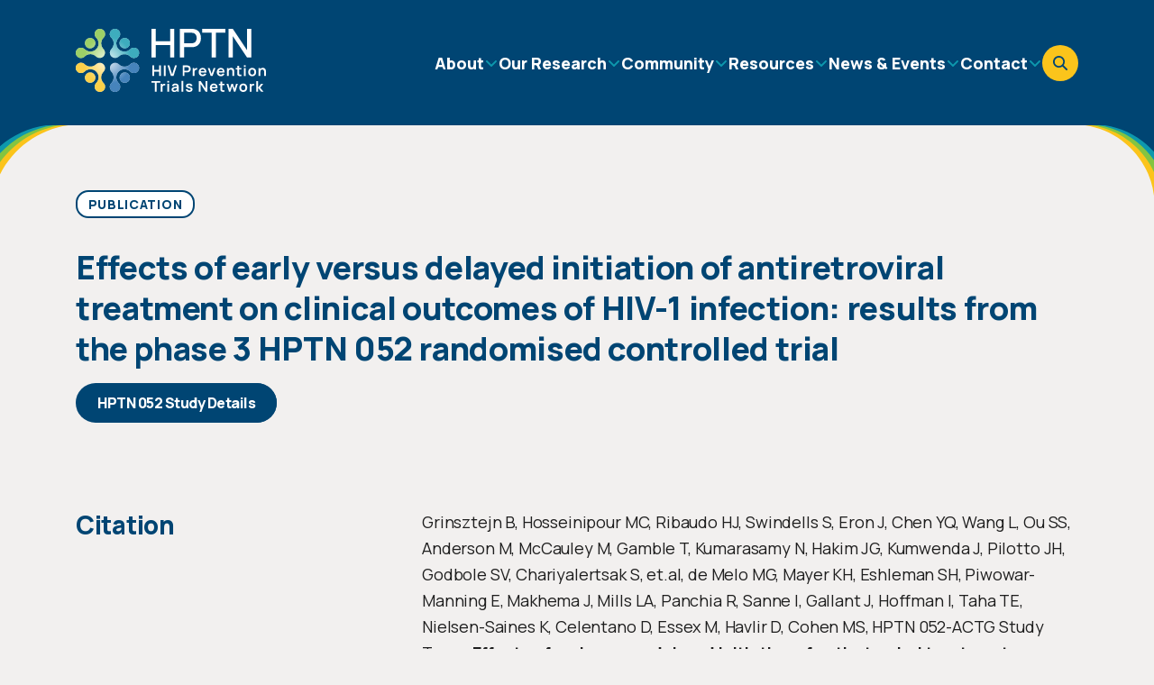

--- FILE ---
content_type: text/html; charset=UTF-8
request_url: https://www.hptn.org/research/publications/575
body_size: 218959
content:
<!DOCTYPE html>
<html lang="en" dir="ltr" prefix="content: http://purl.org/rss/1.0/modules/content/  dc: http://purl.org/dc/terms/  foaf: http://xmlns.com/foaf/0.1/  og: http://ogp.me/ns#  rdfs: http://www.w3.org/2000/01/rdf-schema#  schema: http://schema.org/  sioc: http://rdfs.org/sioc/ns#  sioct: http://rdfs.org/sioc/types#  skos: http://www.w3.org/2004/02/skos/core#  xsd: http://www.w3.org/2001/XMLSchema# ">
  <head>
    <meta charset="utf-8" />
<noscript><style>form.antibot * :not(.antibot-message) { display: none !important; }</style>
</noscript><script async src="https://www.googletagmanager.com/gtag/js?id=UA-25435129-1"></script>
<script>window.dataLayer = window.dataLayer || [];function gtag(){dataLayer.push(arguments)};gtag("js", new Date());gtag("set", "developer_id.dMDhkMT", true);gtag("config", "UA-25435129-1", {"groups":"default","anonymize_ip":true,"page_placeholder":"PLACEHOLDER_page_path","allow_ad_personalization_signals":false});</script>
<link rel="canonical" href="https://www.hptn.org/research/publications/575" />
<meta name="Generator" content="Drupal 10 (https://www.drupal.org)" />
<meta name="MobileOptimized" content="width" />
<meta name="HandheldFriendly" content="true" />
<meta name="viewport" content="width=device-width, initial-scale=1.0" />
<link rel="icon" href="/themes/custom/hptn2024/favicon.ico" type="image/vnd.microsoft.icon" />

    <title>HPTN Bibliographic Record | The HIV Prevention Trials Network</title>
    <link rel="stylesheet" media="all" href="/sites/default/files/css/css_1OKBwD_6ATRFZHLCWosWcxFon-dM18wb6qOA2wxsQj0.css?delta=0&amp;language=en&amp;theme=hptn2024&amp;include=eJxdjVEKgCAQBS9kGNJ9YpWHBauGbyHs9IH99TczP5NUyOGjEC59XEBKBl1qHb62XkTPB-64rIY1bD5ri6ILbehZ8-x7xU2FGbr_ueOgoczFCye-Krg" />
<link rel="stylesheet" media="all" href="/sites/default/files/css/css_5TZpnO3-s_csDx62y1qGCBefREt9P7098TTcE2etTtQ.css?delta=1&amp;language=en&amp;theme=hptn2024&amp;include=eJxdjVEKgCAQBS9kGNJ9YpWHBauGbyHs9IH99TczP5NUyOGjEC59XEBKBl1qHb62XkTPB-64rIY1bD5ri6ILbehZ8-x7xU2FGbr_ueOgoczFCye-Krg" />

    
  </head>
  <body class="page-research-publications-575 path-research">
        <a href="#main-content" class="visually-hidden focusable skip-link">
      Skip to main content
    </a>
    
      <div class="dialog-off-canvas-main-canvas" data-off-canvas-main-canvas>
    

<div class="layout-max-width">
  <header role="banner">
    
  <div class="region region--header" data-user="">
    <div class="region__container">

      <div>

        <span class="header__swooshes">
          <svg width="58" height="64" viewBox="0 0 58 64" fill="none" xmlns="http://www.w3.org/2000/svg">
<path d="M-0.416756 64L-106.791 64L-106.791 0L58 1.44064e-05C25.7373 1.1586e-05 -0.416756 26.0169 -0.416756 58.1105L-0.416756 64Z" fill="#FBC41B"/>
<path d="M-5.15333 64L-111.527 64L-111.527 0L53.2634 1.44064e-05C21.0007 1.1586e-05 -5.15333 26.0169 -5.15333 58.1105L-5.15333 64Z" fill="#84C441"/>
<path d="M-9.88966 64L-116.263 64L-116.263 0L48.5271 1.44064e-05C16.2644 1.1586e-05 -9.88966 26.0169 -9.88966 58.1105L-9.88966 64Z" fill="#0D98AD"/>
<path d="M-14.6262 64L-121 64L-121 -6.10352e-05L43.7905 -3.51261e-05C11.5278 -4.01985e-05 -14.6262 26.0169 -14.6262 58.1104L-14.6262 64Z" fill="#004573"/>
</svg>

        </span>
        
        <span class="header__swooshes">
          <svg width="58" height="64" viewBox="0 0 58 64" fill="none" xmlns="http://www.w3.org/2000/svg">
<path d="M-0.416756 64L-106.791 64L-106.791 0L58 1.44064e-05C25.7373 1.1586e-05 -0.416756 26.0169 -0.416756 58.1105L-0.416756 64Z" fill="#FBC41B"/>
<path d="M-5.15333 64L-111.527 64L-111.527 0L53.2634 1.44064e-05C21.0007 1.1586e-05 -5.15333 26.0169 -5.15333 58.1105L-5.15333 64Z" fill="#84C441"/>
<path d="M-9.88966 64L-116.263 64L-116.263 0L48.5271 1.44064e-05C16.2644 1.1586e-05 -9.88966 26.0169 -9.88966 58.1105L-9.88966 64Z" fill="#0D98AD"/>
<path d="M-14.6262 64L-121 64L-121 -6.10352e-05L43.7905 -3.51261e-05C11.5278 -4.01985e-05 -14.6262 26.0169 -14.6262 58.1104L-14.6262 64Z" fill="#004573"/>
</svg>

        </span>

        <div class="header__logo">
          <a href="/" aria-label="Go to homepage">
            <svg width="135" height="45" viewBox="0 0 135 45" fill="none" xmlns="http://www.w3.org/2000/svg">
<path d="M53.7739 20.4162V0H56.7373V8.80451H66.9448V0H69.9237V20.4162H66.9448V11.596H56.7373V20.4162H53.7739Z" fill="white"/>
<path d="M73.9231 20.4162V0H82.1759C82.3752 0 82.6215 0.00781929 82.9147 0.0195482C83.2079 0.0351868 83.4855 0.0625543 83.7513 0.11338C84.8851 0.293223 85.8312 0.680278 86.5935 1.27454C87.3558 1.86881 87.9227 2.62337 88.3019 3.53041C88.6811 4.43744 88.8688 5.43831 88.8688 6.53692C88.8688 7.63553 88.6811 8.64813 88.3019 9.55517C87.9227 10.4622 87.3558 11.2129 86.5935 11.811C85.8312 12.4053 84.8851 12.7963 83.7513 12.9722C83.4855 13.0113 83.204 13.0387 82.9069 13.0582C82.6098 13.0778 82.3674 13.0856 82.1759 13.0856H76.8864V20.4162H73.9231ZM76.8864 10.2785H82.0625C82.2501 10.2785 82.4612 10.2706 82.6919 10.2511C82.9226 10.2315 83.1415 10.2003 83.3487 10.1494C83.9546 10.0087 84.4394 9.74674 84.8108 9.36359C85.1783 8.98045 85.4441 8.53866 85.6044 8.03822C85.7647 7.53779 85.8468 7.03736 85.8468 6.53692C85.8468 6.03649 85.7647 5.53605 85.6044 5.04344C85.4441 4.54691 85.1783 4.10903 84.8108 3.72589C84.4433 3.34274 83.9546 3.0808 83.3487 2.94005C83.1415 2.88141 82.9226 2.84622 82.6919 2.82667C82.4612 2.80712 82.2501 2.7993 82.0625 2.7993H76.8864V10.2863V10.2785Z" fill="white"/>
<path d="M96.4843 20.4162V2.79539H89.6937V0H106.238V2.79539H99.4476V20.4162H96.4843Z" fill="white"/>
<path d="M108.498 20.4162V0H111.504L121.555 15.1694V0H124.562V20.4162H121.555L111.504 5.2311V20.4162H108.498Z" fill="white"/>
<path d="M119.35 25.9756H120.613V27.1368H119.35V25.9756Z" fill="white"/>
<path d="M119.35 27.9969H120.613V33.662H119.35V27.9969Z" fill="white"/>
<path fill-rule="evenodd" clip-rule="evenodd" d="M75.909 26.1047V33.662H77.1718V31.023H79.0288C79.0991 31.023 79.193 31.0191 79.3102 31.0113C79.4275 31.0035 79.5331 30.9957 79.6308 30.98C80.0647 30.9136 80.4244 30.7689 80.7098 30.5461C80.9952 30.3232 81.2063 30.0378 81.347 29.6977C81.4878 29.3575 81.5582 28.9861 81.5582 28.5678C81.5582 28.1494 81.4878 27.7702 81.351 27.4301C81.2141 27.0899 81.003 26.8045 80.7176 26.5817C80.4322 26.3588 80.0726 26.2142 79.6347 26.1477C79.537 26.1282 79.4275 26.1164 79.3141 26.1125C79.2008 26.1047 79.1069 26.1047 79.0327 26.1047H75.909ZM78.9779 29.8423H77.1718V27.2932H78.9779C79.0408 27.2932 79.1178 27.2967 79.1987 27.3004L79.2125 27.3011C79.3024 27.305 79.3806 27.3206 79.4549 27.3401C79.666 27.391 79.8302 27.4848 79.9514 27.6177C80.0726 27.7507 80.1586 27.9031 80.2094 28.0713C80.2563 28.2433 80.2837 28.4075 80.2837 28.5678C80.2837 28.7281 80.2602 28.8923 80.2094 29.0604C80.1586 29.2285 80.0726 29.3771 79.9514 29.51C79.8302 29.6429 79.666 29.7368 79.4549 29.7876C79.3806 29.811 79.2985 29.8228 79.2125 29.8306C79.1265 29.8423 79.0483 29.8423 78.9779 29.8423Z" fill="white"/>
<path d="M54.4034 26.1086V33.662H55.67V30.4717H59.2471V33.662H60.506V26.1086H59.2471V29.2871H55.67V26.1086H54.4034Z" fill="white"/>
<path d="M62.5467 26.1086H63.8094V33.6659H62.5467V26.1086Z" fill="white"/>
<path d="M67.5312 33.662L65.1464 26.1086H66.4483L68.4421 32.4344L70.4632 26.1086H71.7651L69.3803 33.662H67.5312Z" fill="white"/>
<path d="M83.0555 33.6621V27.997H84.1736V28.9028C84.217 28.8258 84.2652 28.7519 84.3182 28.6812C84.4355 28.5248 84.5762 28.3958 84.7404 28.298C84.8812 28.2042 85.0336 28.1299 85.2057 28.0752C85.3738 28.0205 85.5497 27.9892 85.7256 27.9736C85.9054 27.9618 86.0774 27.9696 86.2456 27.997V29.1777C86.0774 29.1308 85.8859 29.1152 85.667 29.1308C85.448 29.1464 85.2526 29.209 85.0766 29.3146C84.9007 29.4084 84.76 29.5296 84.6505 29.6782C84.541 29.8267 84.4589 29.9909 84.4081 30.1786C84.3573 30.3663 84.3299 30.5696 84.3299 30.7846V33.666H83.0594L83.0555 33.6621Z" fill="white"/>
<path fill-rule="evenodd" clip-rule="evenodd" d="M88.6459 33.4509C89.076 33.6972 89.5803 33.8223 90.155 33.8223C90.6984 33.8223 91.1988 33.6776 91.6523 33.3961C92.1058 33.1107 92.442 32.7159 92.657 32.2037L91.4099 31.8245C91.2887 32.0864 91.1167 32.2897 90.8899 32.4265C90.6632 32.5634 90.3974 32.6338 90.0846 32.6338C89.5998 32.6338 89.2323 32.4774 88.9821 32.1607C88.7826 31.912 88.6626 31.5862 88.6203 31.1794H92.7235C92.7704 30.503 92.6961 29.9127 92.4967 29.4122C92.2973 28.9118 91.9924 28.5247 91.5819 28.2511C91.1714 27.9774 90.671 27.8405 90.0846 27.8405C89.5295 27.8405 89.0369 27.9696 88.6147 28.2198C88.1885 28.4739 87.8601 28.8258 87.6217 29.2832C87.3832 29.7406 87.2659 30.2802 87.2659 30.8979C87.2659 31.4726 87.3871 31.9769 87.6295 32.4187C87.8719 32.8566 88.212 33.2007 88.6459 33.4509ZM91.4406 30.2254C91.395 29.8549 91.2943 29.5695 91.1441 29.3692C90.929 29.0838 90.5928 28.9431 90.1354 28.9431C89.6194 28.9431 89.2323 29.1034 88.9821 29.4239C88.8188 29.63 88.7087 29.8976 88.651 30.2254H91.4406Z" fill="white"/>
<path d="M95.8041 33.6621L93.7477 27.997H95.0105L96.4374 32.106L97.8604 27.997H99.131L97.0746 33.6621H95.8041Z" fill="white"/>
<path fill-rule="evenodd" clip-rule="evenodd" d="M101.52 33.4509C101.95 33.6972 102.454 33.8223 103.029 33.8223C103.572 33.8223 104.073 33.6776 104.526 33.3961C104.979 33.1107 105.316 32.7159 105.531 32.2037L104.284 31.8245C104.162 32.0864 103.99 32.2897 103.764 32.4265C103.537 32.5634 103.271 32.6338 102.958 32.6338C102.474 32.6338 102.106 32.4774 101.856 32.1607C101.656 31.912 101.536 31.5862 101.494 31.1794H105.597C105.644 30.503 105.57 29.9127 105.37 29.4122C105.171 28.9118 104.866 28.5247 104.456 28.2511C104.045 27.9774 103.545 27.8405 102.958 27.8405C102.399 27.8405 101.911 27.9696 101.488 28.2198C101.062 28.4739 100.734 28.8258 100.495 29.2832C100.257 29.7406 100.14 30.2802 100.14 30.8979C100.14 31.4726 100.261 31.9769 100.503 32.4187C100.746 32.8566 101.086 33.2007 101.52 33.4509ZM104.314 30.2254C104.269 29.8549 104.168 29.5695 104.018 29.3692C103.803 29.0838 103.467 28.9431 103.009 28.9431C102.493 28.9431 102.106 29.1034 101.856 29.4239C101.695 29.63 101.584 29.8976 101.526 30.2254H104.314Z" fill="white"/>
<path d="M107.313 33.662V27.9969H108.443V28.6266C108.588 28.4537 108.758 28.3038 108.955 28.1768C109.319 27.9422 109.765 27.8288 110.296 27.8288C110.715 27.8288 111.063 27.8992 111.336 28.0399C111.61 28.1807 111.825 28.3605 111.989 28.5756C112.149 28.7906 112.267 29.0252 112.345 29.2676C112.423 29.51 112.47 29.7445 112.493 29.9635C112.517 30.1824 112.529 30.3584 112.529 30.4952V33.6581H111.25L111.242 33.662V30.9331C111.242 30.7532 111.231 30.5578 111.207 30.3388C111.184 30.1238 111.125 29.9127 111.039 29.7133C110.949 29.5139 110.816 29.3458 110.64 29.2167C110.464 29.0877 110.226 29.0213 109.925 29.0213C109.765 29.0213 109.604 29.0486 109.448 29.0995C109.292 29.1503 109.147 29.2402 109.022 29.3692C108.893 29.4982 108.791 29.6703 108.717 29.8931C108.639 30.116 108.6 30.4014 108.6 30.7454L108.596 30.7437V33.6659H107.317L107.313 33.662Z" fill="white"/>
<path d="M114.655 27.997H113.627V28.99H114.655V31.3475C114.655 31.6681 114.659 31.9574 114.667 32.2116C114.671 32.4657 114.741 32.7159 114.87 32.9622C115.015 33.232 115.234 33.4275 115.515 33.5526C115.797 33.6777 116.117 33.7442 116.477 33.752C116.837 33.7637 117.2 33.7324 117.576 33.6621L117.58 33.6581V32.5986C117.224 32.6534 116.911 32.6651 116.633 32.6416C116.356 32.6182 116.157 32.5009 116.031 32.2898C115.965 32.1842 115.926 32.0435 115.922 31.8714C115.914 31.6994 115.914 31.5 115.914 31.2733V28.99H117.58V27.997H115.914V26.4214H114.655V27.997Z" fill="white"/>
<path fill-rule="evenodd" clip-rule="evenodd" d="M123.753 33.4391C124.178 33.693 124.67 33.822 125.236 33.8223C125.802 33.822 126.298 33.6969 126.72 33.4431C127.142 33.1889 127.474 32.8371 127.709 32.3875C127.947 31.9378 128.065 31.4179 128.065 30.8314C128.065 30.245 127.947 29.7289 127.713 29.2793C127.478 28.8297 127.15 28.4778 126.728 28.2237C126.305 27.9696 125.793 27.8405 125.238 27.8405C124.683 27.8405 124.19 27.9696 123.768 28.2198C123.342 28.47 123.014 28.8179 122.775 29.2676C122.537 29.7172 122.419 30.245 122.419 30.8314C122.419 31.4179 122.537 31.9339 122.767 32.3835C123.002 32.8332 123.33 33.185 123.753 33.4391ZM126.36 32.1294C126.118 32.4656 125.742 32.6338 125.238 32.6338L125.242 32.6298C124.753 32.6298 124.386 32.4696 124.136 32.1411C123.885 31.8166 123.76 31.3749 123.76 30.8275C123.76 30.4717 123.811 30.155 123.917 29.8853C124.022 29.6155 124.183 29.4044 124.401 29.2519C124.62 29.0994 124.898 29.0252 125.238 29.0252C125.735 29.0252 126.11 29.1855 126.356 29.5139C126.602 29.8384 126.728 30.2958 126.728 30.8275C126.728 31.3592 126.606 31.7932 126.36 32.1294Z" fill="white"/>
<path d="M129.785 33.662V27.9969H130.915V28.6266C131.059 28.4537 131.23 28.3038 131.427 28.1768C131.79 27.9422 132.236 27.8288 132.768 27.8288C133.186 27.8288 133.534 27.8992 133.808 28.0399C134.081 28.1807 134.296 28.3605 134.46 28.5756C134.621 28.7906 134.738 29.0252 134.816 29.2676C134.894 29.51 134.941 29.7445 134.965 29.9635C134.988 30.1824 135 30.3584 135 30.4952V33.6581H133.721L133.714 33.662V30.9331C133.714 30.7532 133.702 30.5578 133.678 30.3388C133.655 30.1238 133.596 29.9127 133.51 29.7133C133.42 29.5139 133.288 29.3458 133.112 29.2167C132.936 29.0877 132.697 29.0213 132.396 29.0213C132.236 29.0213 132.076 29.0486 131.919 29.0995C131.763 29.1503 131.618 29.2402 131.493 29.3692C131.364 29.4982 131.262 29.6703 131.188 29.8931C131.11 30.116 131.071 30.4014 131.071 30.7454L131.067 30.7437V33.6659H129.789L129.785 33.662Z" fill="white"/>
<path d="M56.2212 38.4709V44.8397H57.484V38.4709H59.9313V37.2824H53.7739V38.4709H56.2212Z" fill="white"/>
<path d="M60.244 44.8397V39.1746H61.3621V40.0805C61.4055 40.0034 61.4538 39.9295 61.5068 39.8588C61.624 39.7024 61.7648 39.5734 61.929 39.4757C62.0697 39.3819 62.2222 39.3076 62.3942 39.2528C62.5623 39.1981 62.7382 39.1668 62.9142 39.1512C63.094 39.1395 63.266 39.1473 63.4341 39.1746V40.3554C63.266 40.3084 63.0744 40.2928 62.8555 40.3084C62.6366 40.3241 62.4411 40.3866 62.2652 40.4922C62.0893 40.586 61.9485 40.7072 61.8391 40.8558C61.7296 41.0044 61.6475 41.1686 61.5967 41.3562C61.5459 41.5439 61.5185 41.7472 61.5185 41.9622V44.8436H60.2479L60.244 44.8397Z" fill="white"/>
<path d="M66.2723 37.1534H65.0096V38.3145H66.2723V37.1534Z" fill="white"/>
<path d="M66.2723 39.1746H65.0096V44.8397H66.2723V39.1746Z" fill="white"/>
<path fill-rule="evenodd" clip-rule="evenodd" d="M69.9453 44.9961C69.5357 44.9959 69.1922 44.9177 68.9073 44.7615C68.6219 44.6052 68.4108 44.3979 68.2622 44.1399C68.1176 43.8819 68.0433 43.5965 68.0433 43.2837C68.0433 43.01 68.0902 42.7637 68.1801 42.5448C68.27 42.3258 68.4108 42.1382 68.5984 41.9779C68.7861 41.8176 69.0324 41.6886 69.3334 41.5869C69.5601 41.5126 69.826 41.4462 70.1348 41.3875C70.4398 41.3289 70.7721 41.2741 71.1317 41.2233C71.3491 41.1926 71.5721 41.1605 71.8009 41.1269C71.7774 40.8309 71.6954 40.605 71.5461 40.4492C71.3663 40.2655 71.0653 40.1716 70.6431 40.1716C70.3889 40.1716 70.1427 40.2303 69.9042 40.3515C69.6657 40.4688 69.5015 40.676 69.4038 40.9653L68.2505 40.6017C68.3912 40.1208 68.6571 39.7377 69.0519 39.4483C69.4468 39.159 69.9745 39.0144 70.6431 39.0144C71.1474 39.0144 71.5891 39.0965 71.9723 39.2607C72.3554 39.4249 72.6408 39.6946 72.8245 40.07C72.9262 40.2694 72.9887 40.4727 73.0083 40.6799C73.0278 40.8871 73.0395 41.1138 73.0395 41.3602V44.8397H71.9332V44.0793C71.7225 44.3555 71.4859 44.5666 71.2217 44.7107C70.882 44.902 70.4566 44.9959 69.9453 44.9961ZM70.2013 43.9913C70.4867 43.9913 70.733 43.9405 70.9363 43.8389C71.1396 43.7372 71.2998 43.6121 71.421 43.4674C71.5422 43.3189 71.6243 43.182 71.6634 43.053C71.7299 42.8927 71.769 42.709 71.7768 42.4979C71.7814 42.3756 71.7847 42.2669 71.7865 42.1719C71.7014 42.1855 71.6196 42.1988 71.5412 42.2115L71.5328 42.2128C71.4121 42.2324 71.2995 42.2507 71.1943 42.2672C70.9206 42.3141 70.6861 42.3571 70.4906 42.3962C70.2951 42.4353 70.1231 42.4822 69.9706 42.5291C69.8221 42.58 69.7009 42.6425 69.5992 42.7129C69.4976 42.7833 69.4194 42.8654 69.3647 42.9553C69.31 43.0452 69.2826 43.1547 69.2826 43.2759C69.2826 43.4166 69.3178 43.5378 69.3881 43.6473C69.4585 43.7529 69.5602 43.8389 69.6931 43.9014C69.826 43.964 69.9941 43.9953 70.1935 43.9953L70.2013 43.9913Z" fill="white"/>
<path d="M75.0568 37.126H76.3195V44.8397H75.0568V37.126Z" fill="white"/>
<path d="M80.5612 44.9961C79.8615 44.9961 79.2946 44.8397 78.8567 44.523C78.4189 44.2102 78.153 43.7646 78.0592 43.1937L79.3493 42.9944C79.4158 43.2758 79.5643 43.4948 79.7911 43.6551C80.0178 43.8154 80.3071 43.8975 80.6512 43.8975C80.9561 43.8975 81.1907 43.8388 81.3588 43.7176C81.5269 43.5964 81.609 43.4322 81.609 43.2211C81.609 43.0921 81.5777 42.9865 81.5191 42.9083C81.4565 42.8301 81.3236 42.752 81.1164 42.6816C80.9092 42.6073 80.5925 42.5174 80.1664 42.404C79.6895 42.2789 79.3141 42.142 79.0327 41.9974C78.7512 41.8527 78.5518 41.6807 78.4306 41.4813C78.3094 41.2819 78.2469 41.0395 78.2469 40.758C78.2469 40.4062 78.3407 40.0973 78.5244 39.8354C78.7082 39.5734 78.9701 39.3701 79.3024 39.2294C79.6347 39.0886 80.0257 39.0182 80.4791 39.0182C80.9326 39.0182 81.3119 39.0847 81.652 39.2215C81.9921 39.3584 82.2697 39.55 82.4769 39.8041C82.688 40.0582 82.817 40.3514 82.8639 40.6916L81.5738 40.9222C81.5425 40.6798 81.433 40.4922 81.2454 40.3514C81.0577 40.2107 80.8075 40.1325 80.4987 40.1169C80.2016 40.1012 79.9631 40.1442 79.7794 40.2498C79.5995 40.3553 79.5057 40.5078 79.5057 40.6994C79.5057 40.8089 79.5409 40.8988 79.6152 40.977C79.6895 41.0552 79.838 41.1295 80.0569 41.2076C80.2798 41.2858 80.6121 41.3797 81.0499 41.4891C81.5034 41.6025 81.8631 41.7354 82.1328 41.884C82.4026 42.0326 82.5981 42.2124 82.7193 42.4157C82.8404 42.6229 82.8991 42.8732 82.8991 43.1664C82.8991 43.7372 82.6919 44.1829 82.2775 44.5113C81.8631 44.8358 81.2884 45 80.5573 45L80.5612 44.9961Z" fill="white"/>
<path d="M87.4106 37.2824V44.8397H88.6928V39.5148L92.1957 44.8397H93.478V37.2824H92.1957V42.6112L88.6928 37.2824H87.4106Z" fill="white"/>
<path fill-rule="evenodd" clip-rule="evenodd" d="M98.0911 44.9961C97.5164 44.9961 97.0121 44.871 96.582 44.6247C96.1481 44.3745 95.808 44.0304 95.5656 43.5926C95.3232 43.1508 95.202 42.6464 95.202 42.0717C95.202 41.454 95.3193 40.9145 95.5578 40.457C95.7963 39.9996 96.1246 39.6477 96.5508 39.3936C96.973 39.1434 97.4656 39.0144 98.0207 39.0144C98.6071 39.0144 99.1075 39.1512 99.518 39.4249C99.9285 39.6986 100.233 40.0856 100.433 40.586C100.632 41.0865 100.706 41.6768 100.66 42.3532H100.038V42.3571H96.5568C96.5995 42.7621 96.7193 43.0866 96.9183 43.3345C97.1685 43.6512 97.5359 43.8076 98.0207 43.8076C98.3335 43.8076 98.5993 43.7372 98.826 43.6004C99.0528 43.4635 99.2248 43.2602 99.346 42.9983L100.593 43.3775C100.378 43.8897 100.042 44.2846 99.5884 44.57C99.1349 44.8515 98.6345 44.9961 98.0911 44.9961ZM96.5864 41.4032H99.3769C99.3314 41.0331 99.2306 40.7464 99.0802 40.543C98.8651 40.2576 98.5329 40.1169 98.0715 40.1169C97.5555 40.1169 97.1685 40.2772 96.9183 40.5978C96.7542 40.8047 96.644 41.0735 96.5864 41.4032Z" fill="white"/>
<path d="M102.646 39.1746H101.613V40.1677H102.646V42.5252C102.646 42.8458 102.649 43.1351 102.657 43.3892C102.661 43.6433 102.732 43.8936 102.861 44.1399C103.005 44.4096 103.224 44.6051 103.506 44.7302C103.787 44.8553 104.108 44.9218 104.467 44.9296C104.827 44.9413 105.191 44.9101 105.566 44.8397L105.57 44.8358V43.7763C105.214 43.831 104.901 43.8427 104.624 43.8193C104.346 43.7958 104.147 43.6785 104.022 43.4674C103.955 43.3618 103.916 43.2211 103.912 43.0491C103.904 42.8771 103.904 42.6777 103.904 42.4509V40.1677H105.566V39.1746H103.904V37.599H102.646V39.1746Z" fill="white"/>
<path d="M108.76 44.8397L107.028 39.1629L108.263 39.1746L109.374 42.8106L110.496 39.1746H111.559L112.677 42.8106L113.791 39.1746H115.027L113.299 44.8397H112.31L111.023 40.9418L109.745 44.8397H108.76Z" fill="white"/>
<path fill-rule="evenodd" clip-rule="evenodd" d="M117.404 44.613C117.829 44.8668 118.321 44.9958 118.887 44.9961C119.453 44.9958 119.949 44.8707 120.371 44.6169C120.793 44.3628 121.125 44.0109 121.36 43.5613C121.598 43.1117 121.716 42.5917 121.716 42.0052C121.716 41.4188 121.598 40.9027 121.364 40.4531C121.129 40.0035 120.801 39.6516 120.379 39.3975C119.956 39.1434 119.444 39.0144 118.889 39.0144C118.334 39.0144 117.841 39.1434 117.419 39.3936C116.993 39.6438 116.665 39.9918 116.426 40.4414C116.188 40.891 116.071 41.4188 116.071 42.0052C116.071 42.5917 116.188 43.1078 116.418 43.5574C116.653 44.007 116.981 44.3588 117.404 44.613ZM120.011 43.3071C119.769 43.6434 119.394 43.8115 118.889 43.8115L118.893 43.8076C118.404 43.8076 118.037 43.6473 117.787 43.3189C117.537 42.9944 117.411 42.5526 117.411 42.0052C117.411 41.6495 117.462 41.3328 117.568 41.063C117.673 40.7933 117.834 40.5821 118.053 40.4297C118.272 40.2772 118.549 40.2029 118.889 40.2029C119.386 40.2029 119.761 40.3632 120.007 40.6916C120.254 41.0161 120.379 41.4735 120.379 42.0052C120.379 42.537 120.257 42.9709 120.011 43.3071Z" fill="white"/>
<path d="M123.448 44.8397V39.1746H124.566V40.0805C124.609 40.0034 124.657 39.9295 124.71 39.8588C124.828 39.7024 124.968 39.5734 125.133 39.4757C125.273 39.3819 125.426 39.3076 125.598 39.2528C125.766 39.1981 125.942 39.1668 126.118 39.1512C126.298 39.1395 126.47 39.1473 126.638 39.1746V40.3554C126.47 40.3084 126.278 40.2928 126.059 40.3084C125.84 40.3241 125.645 40.3866 125.469 40.4922C125.293 40.586 125.152 40.7072 125.043 40.8558C124.933 41.0044 124.851 41.1686 124.8 41.3562C124.746 41.5439 124.722 41.7472 124.722 41.9622V44.8436H123.451L123.448 44.8397Z" fill="white"/>
<path d="M128.158 37.2824L128.151 44.8397H129.441V42.1108L131.607 44.8397H133.28L130.891 42.0053L133.092 39.1747H131.513L129.441 41.9036V37.2824H128.158Z" fill="white"/>
<path d="M15.3958 24.6111C16.8363 23.8936 18.5607 24.1672 19.6965 25.3131C20.3935 26.0048 20.7756 26.9184 20.7911 27.8991V27.9559C20.7911 29.076 20.44 29.7161 19.6707 30.6865C17.5643 32.8802 17.5229 36.225 19.5726 38.4807L19.6346 38.5478C19.6759 38.5839 19.7223 38.6252 19.7637 38.6717C19.805 38.713 19.8463 38.7594 19.8876 38.8007L19.9031 38.8214C20.5123 39.4924 20.8427 40.375 20.8427 41.2835C20.8427 42.2694 20.4606 43.1985 19.7585 43.8953C19.0563 44.5922 18.1322 44.9793 17.1461 44.9793C16.1599 44.9793 15.2306 44.5922 14.5336 43.8953L14.5026 43.8695C13.6508 42.9972 13.2687 41.7997 13.5217 40.5402C13.5527 40.3544 13.6043 40.1737 13.6766 39.9879C13.8573 39.513 14.1257 39.0898 14.4768 38.7181L14.7711 38.3568C16.764 36.0805 16.6504 32.6221 14.5026 30.4748C12.804 28.7818 10.1813 28.3121 7.98703 29.3135C7.35716 29.5973 6.89766 29.9587 6.5156 30.2735L6.41234 30.3768C6.38137 30.4077 6.34523 30.4439 6.30909 30.48C5.61726 31.1768 4.68277 31.564 3.69665 31.564C2.71053 31.564 1.84832 31.2026 1.15649 30.5523L1.07905 30.48C0.733134 30.1342 0.4595 29.7212 0.278798 29.2773C0.0929325 28.8334 0 28.3585 0 27.863C0 26.8771 0.387219 25.9532 1.07905 25.2512C1.77604 24.5543 2.70537 24.1672 3.69665 24.1672C4.19229 24.1672 4.67244 24.2653 5.11129 24.4459C5.5553 24.6318 5.96317 24.9002 6.30909 25.2512C6.34006 25.2873 6.3762 25.3183 6.40718 25.3544L6.46397 25.406C8.70984 27.4759 12.3032 27.3881 14.5026 25.215C14.8176 24.9569 15.0809 24.7608 15.3855 24.606M7.6153 32.1679C6.89766 32.8905 6.53626 33.8351 6.53626 34.7797C6.53626 35.7243 6.89766 36.6741 7.6153 37.3967C9.06092 38.8369 11.4049 38.8369 12.8453 37.3967C13.5423 36.6999 13.9296 35.7708 13.9296 34.7849C13.9296 34.2894 13.8315 33.8093 13.6508 33.3654C13.4649 32.9215 13.1964 32.5137 12.8453 32.1627C11.4049 30.7226 9.06092 30.7226 7.6153 32.1627" fill="white"/>
<path d="M15.3958 24.6111C16.8363 23.8936 18.5607 24.1672 19.6965 25.3131C20.3935 26.0048 20.7756 26.9184 20.7911 27.8991V27.9559C20.7911 29.076 20.44 29.7161 19.6707 30.6865C17.5643 32.8802 17.5229 36.225 19.5726 38.4807L19.6346 38.5478C19.6759 38.5839 19.7223 38.6252 19.7637 38.6717C19.805 38.713 19.8463 38.7594 19.8876 38.8007L19.9031 38.8214C20.5123 39.4924 20.8427 40.375 20.8427 41.2835C20.8427 42.2694 20.4606 43.1985 19.7585 43.8953C19.0563 44.5922 18.1322 44.9793 17.1461 44.9793C16.1599 44.9793 15.2306 44.5922 14.5336 43.8953L14.5026 43.8695C13.6508 42.9972 13.2687 41.7997 13.5217 40.5402C13.5527 40.3544 13.6043 40.1737 13.6766 39.9879C13.8573 39.513 14.1257 39.0898 14.4768 38.7181L14.7711 38.3568C16.764 36.0805 16.6504 32.6221 14.5026 30.4748C12.804 28.7818 10.1813 28.3121 7.98703 29.3135C7.35716 29.5973 6.89766 29.9587 6.5156 30.2735L6.41234 30.3768C6.38137 30.4077 6.34523 30.4439 6.30909 30.48C5.61726 31.1768 4.68277 31.564 3.69665 31.564C2.71053 31.564 1.84832 31.2026 1.15649 30.5523L1.07905 30.48C0.733134 30.1342 0.4595 29.7212 0.278798 29.2773C0.0929325 28.8334 0 28.3585 0 27.863C0 26.8771 0.387219 25.9532 1.07905 25.2512C1.77604 24.5543 2.70537 24.1672 3.69665 24.1672C4.19229 24.1672 4.67244 24.2653 5.11129 24.4459C5.5553 24.6318 5.96317 24.9002 6.30909 25.2512C6.34006 25.2873 6.3762 25.3183 6.40718 25.3544L6.46397 25.406C8.70984 27.4759 12.3032 27.3881 14.5026 25.215C14.8176 24.9569 15.0809 24.7608 15.3855 24.606M7.6153 32.1679C6.89766 32.8905 6.53626 33.8351 6.53626 34.7797C6.53626 35.7243 6.89766 36.6741 7.6153 37.3967C9.06092 38.8369 11.4049 38.8369 12.8453 37.3967C13.5423 36.6999 13.9296 35.7708 13.9296 34.7849C13.9296 34.2894 13.8315 33.8093 13.6508 33.3654C13.4649 32.9215 13.1964 32.5137 12.8453 32.1627C11.4049 30.7226 9.06092 30.7226 7.6153 32.1627" fill="url(#paint0_radial_2759_3704)"/>
<path d="M24.6117 29.6128C23.8941 28.1727 24.1677 26.4487 25.3139 25.3131C26.0057 24.6163 26.9196 24.2343 27.9005 24.2188H27.9573C29.0777 24.2188 29.7179 24.5698 30.6885 25.3389C32.8827 27.4449 36.2231 27.4862 38.4845 25.437L38.5516 25.375C38.5878 25.3338 38.6291 25.2873 38.6704 25.246C38.7117 25.2047 38.7581 25.1634 38.7994 25.1221L38.8201 25.1066C39.4964 24.4976 40.3741 24.1672 41.288 24.1672C42.2741 24.1672 43.1982 24.5543 43.9004 25.2512C44.5974 25.948 44.9846 26.8771 44.9846 27.863C44.9846 28.8489 44.5974 29.778 43.9004 30.4748L43.8746 30.5058C43.002 31.3575 41.8043 31.7395 40.5445 31.4865C40.3586 31.4504 40.1831 31.404 39.9921 31.3317C39.5171 31.151 39.0937 30.8826 38.722 30.5316L38.3606 30.2322C36.0837 28.2398 32.6246 28.3534 30.4768 30.5006C28.7834 32.1989 28.3135 34.821 29.3203 37.0148C29.6043 37.6445 29.9657 38.1039 30.2806 38.4858L30.3787 38.5891C30.4149 38.6252 30.4458 38.6562 30.482 38.6923C31.179 39.3892 31.5662 40.3183 31.5662 41.3042C31.5662 42.2901 31.2048 43.1521 30.5543 43.8437L30.482 43.9212C30.1361 44.267 29.723 44.5406 29.279 44.7212C28.835 44.9071 28.36 45 27.8644 45C26.8783 45 25.9541 44.6128 25.2519 43.9212C24.5549 43.2243 24.1677 42.2952 24.1677 41.3042C24.1677 40.8086 24.2658 40.3286 24.4465 39.8898C24.6324 39.4459 24.9009 39.0382 25.2519 38.6923C25.2829 38.6614 25.3191 38.6252 25.35 38.5943L25.4068 38.5375C27.4772 36.2921 27.3894 32.6995 25.2158 30.5006C24.9577 30.1858 24.7615 29.9225 24.6066 29.618M32.1702 37.3967C32.8931 38.1142 33.8379 38.4755 34.7827 38.4755C35.7275 38.4755 36.6775 38.1142 37.4003 37.3967C38.8407 35.9514 38.8407 33.608 37.4003 32.1679C36.7033 31.4711 35.774 31.0839 34.7878 31.0839C34.2922 31.0839 33.8172 31.182 33.3732 31.3627C32.9292 31.5485 32.5213 31.8169 32.1702 32.1679C30.7298 33.608 30.7298 35.9514 32.1702 37.3967Z" fill="white"/>
<path d="M24.6117 29.6128C23.8941 28.1727 24.1677 26.4487 25.3139 25.3131C26.0057 24.6163 26.9196 24.2343 27.9005 24.2188H27.9573C29.0777 24.2188 29.7179 24.5698 30.6885 25.3389C32.8827 27.4449 36.2231 27.4862 38.4845 25.437L38.5516 25.375C38.5878 25.3338 38.6291 25.2873 38.6704 25.246C38.7117 25.2047 38.7581 25.1634 38.7994 25.1221L38.8201 25.1066C39.4964 24.4976 40.3741 24.1672 41.288 24.1672C42.2741 24.1672 43.1982 24.5543 43.9004 25.2512C44.5974 25.948 44.9846 26.8771 44.9846 27.863C44.9846 28.8489 44.5974 29.778 43.9004 30.4748L43.8746 30.5058C43.002 31.3575 41.8043 31.7395 40.5445 31.4865C40.3586 31.4504 40.1831 31.404 39.9921 31.3317C39.5171 31.151 39.0937 30.8826 38.722 30.5316L38.3606 30.2322C36.0837 28.2398 32.6246 28.3534 30.4768 30.5006C28.7834 32.1989 28.3135 34.821 29.3203 37.0148C29.6043 37.6445 29.9657 38.1039 30.2806 38.4858L30.3787 38.5891C30.4149 38.6252 30.4458 38.6562 30.482 38.6923C31.179 39.3892 31.5662 40.3183 31.5662 41.3042C31.5662 42.2901 31.2048 43.1521 30.5543 43.8437L30.482 43.9212C30.1361 44.267 29.723 44.5406 29.279 44.7212C28.835 44.9071 28.36 45 27.8644 45C26.8783 45 25.9541 44.6128 25.2519 43.9212C24.5549 43.2243 24.1677 42.2952 24.1677 41.3042C24.1677 40.8086 24.2658 40.3286 24.4465 39.8898C24.6324 39.4459 24.9009 39.0382 25.2519 38.6923C25.2829 38.6614 25.3191 38.6252 25.35 38.5943L25.4068 38.5375C27.4772 36.2921 27.3894 32.6995 25.2158 30.5006C24.9577 30.1858 24.7615 29.9225 24.6066 29.618M32.1702 37.3967C32.8931 38.1142 33.8379 38.4755 34.7827 38.4755C35.7275 38.4755 36.6775 38.1142 37.4003 37.3967C38.8407 35.9514 38.8407 33.608 37.4003 32.1679C36.7033 31.4711 35.774 31.0839 34.7878 31.0839C34.2922 31.0839 33.8172 31.182 33.3732 31.3627C32.9292 31.5485 32.5213 31.8169 32.1702 32.1679C30.7298 33.608 30.7298 35.9514 32.1702 37.3967Z" fill="url(#paint1_radial_2759_3704)"/>
<path d="M29.6041 20.3889C28.1636 21.1064 26.4392 20.8328 25.3034 19.6869C24.6064 18.9952 24.2243 18.0816 24.2089 17.1009V17.0441C24.2089 15.924 24.5599 15.2839 25.3292 14.3135C27.4357 12.1198 27.477 8.77498 25.4273 6.5193L25.3653 6.4522C25.324 6.41606 25.2776 6.37478 25.2363 6.33349C25.195 6.29219 25.1537 6.24574 25.1124 6.20444L25.0969 6.18379C24.4928 5.50761 24.1572 4.63012 24.1572 3.72165C24.1572 2.73576 24.5444 1.80663 25.2414 1.1098C25.9384 0.412966 26.8678 0.0258484 27.8539 0.0258484C28.84 0.0258484 29.7693 0.412966 30.4663 1.1098L30.4973 1.13562C31.3492 2.00795 31.7312 3.20546 31.4782 4.46493C31.4473 4.65075 31.3956 4.83141 31.3234 5.01724C31.1427 5.49212 30.8742 5.91539 30.5231 6.28703L30.2288 6.64834C28.2359 8.92467 28.3495 12.383 30.4973 14.5303C32.1959 16.2234 34.8187 16.6931 37.0129 15.6917C37.6428 15.4078 38.1023 15.0465 38.4843 14.7316L38.5876 14.6335C38.6186 14.5974 38.6547 14.5664 38.6908 14.5303C39.3878 13.8335 40.3172 13.4464 41.3033 13.4464C42.2894 13.4464 43.1516 13.8077 43.8434 14.458L43.9209 14.5303C44.2668 14.8761 44.5404 15.2891 44.7211 15.733C44.907 16.1769 44.9999 16.6518 44.9999 17.1473C44.9999 18.1332 44.6127 19.0571 43.9209 19.7591C43.2239 20.456 42.2946 20.8431 41.3033 20.8431C40.8076 20.8431 40.3275 20.745 39.8886 20.5644C39.4446 20.3786 39.0368 20.1101 38.6908 19.7591C38.6547 19.723 38.6237 19.6921 38.5927 19.6559L38.536 19.5991C36.2952 17.5293 32.6967 17.617 30.4973 19.7901C30.1824 20.0482 29.919 20.2444 29.6144 20.3992M37.3898 12.8321C38.1074 12.1146 38.4688 11.1649 38.4688 10.2203C38.4688 9.27567 38.1074 8.32591 37.3898 7.60327C35.9442 6.16315 33.6002 6.16315 32.1597 7.60327C31.4628 8.3001 31.0755 9.22921 31.0755 10.2151C31.0755 10.7106 31.1736 11.1907 31.3543 11.6346C31.5402 12.0785 31.8087 12.4863 32.1597 12.8373C33.6002 14.2774 35.9442 14.2774 37.3898 12.8373" fill="white"/>
<path d="M29.6041 20.3889C28.1636 21.1064 26.4392 20.8328 25.3034 19.6869C24.6064 18.9952 24.2243 18.0816 24.2089 17.1009V17.0441C24.2089 15.924 24.5599 15.2839 25.3292 14.3135C27.4357 12.1198 27.477 8.77498 25.4273 6.5193L25.3653 6.4522C25.324 6.41606 25.2776 6.37478 25.2363 6.33349C25.195 6.29219 25.1537 6.24574 25.1124 6.20444L25.0969 6.18379C24.4928 5.50761 24.1572 4.63012 24.1572 3.72165C24.1572 2.73576 24.5444 1.80663 25.2414 1.1098C25.9384 0.412966 26.8678 0.0258484 27.8539 0.0258484C28.84 0.0258484 29.7693 0.412966 30.4663 1.1098L30.4973 1.13562C31.3492 2.00795 31.7312 3.20546 31.4782 4.46493C31.4473 4.65075 31.3956 4.83141 31.3234 5.01724C31.1427 5.49212 30.8742 5.91539 30.5231 6.28703L30.2288 6.64834C28.2359 8.92467 28.3495 12.383 30.4973 14.5303C32.1959 16.2234 34.8187 16.6931 37.0129 15.6917C37.6428 15.4078 38.1023 15.0465 38.4843 14.7316L38.5876 14.6335C38.6186 14.5974 38.6547 14.5664 38.6908 14.5303C39.3878 13.8335 40.3172 13.4464 41.3033 13.4464C42.2894 13.4464 43.1516 13.8077 43.8434 14.458L43.9209 14.5303C44.2668 14.8761 44.5404 15.2891 44.7211 15.733C44.907 16.1769 44.9999 16.6518 44.9999 17.1473C44.9999 18.1332 44.6127 19.0571 43.9209 19.7591C43.2239 20.456 42.2946 20.8431 41.3033 20.8431C40.8076 20.8431 40.3275 20.745 39.8886 20.5644C39.4446 20.3786 39.0368 20.1101 38.6908 19.7591C38.6547 19.723 38.6237 19.6921 38.5927 19.6559L38.536 19.5991C36.2952 17.5293 32.6967 17.617 30.4973 19.7901C30.1824 20.0482 29.919 20.2444 29.6144 20.3992M37.3898 12.8321C38.1074 12.1146 38.4688 11.1649 38.4688 10.2203C38.4688 9.27567 38.1074 8.32591 37.3898 7.60327C35.9442 6.16315 33.6002 6.16315 32.1597 7.60327C31.4628 8.3001 31.0755 9.22921 31.0755 10.2151C31.0755 10.7106 31.1736 11.1907 31.3543 11.6346C31.5402 12.0785 31.8087 12.4863 32.1597 12.8373C33.6002 14.2774 35.9442 14.2774 37.3898 12.8373" fill="url(#paint2_radial_2759_3704)"/>
<path d="M20.3883 15.3871C21.1059 16.8272 20.8323 18.5513 19.6861 19.6869C18.9943 20.3837 18.0804 20.7657 17.0995 20.7811H17.0427C15.9223 20.7811 15.2821 20.4301 14.3115 19.661C12.1173 17.5551 8.77169 17.5138 6.5155 19.563L6.44838 19.6249C6.41224 19.6662 6.37093 19.7127 6.32963 19.754C6.28833 19.7953 6.24186 19.8365 6.20056 19.8778L6.17991 19.8933C5.50356 20.5024 4.62587 20.8328 3.71203 20.8328C2.72591 20.8328 1.80175 20.4456 1.09959 19.7488C0.397437 19.052 0.0153809 18.128 0.0153809 17.137C0.0153809 16.1459 0.4026 15.222 1.09959 14.5251L1.12541 14.4942C1.99794 13.6425 3.19574 13.2605 4.45549 13.5134C4.64136 13.5496 4.8169 13.596 5.00792 13.6683C5.48291 13.8489 5.90627 14.1173 6.278 14.4683L6.63941 14.7677C8.91625 16.7602 12.3754 16.6466 14.5232 14.4993C16.2166 12.8011 16.6864 10.1789 15.6797 7.9852C15.3957 7.35547 15.0343 6.89607 14.7194 6.5141L14.6213 6.41088C14.5851 6.37475 14.5542 6.34377 14.518 6.30764C13.821 5.6108 13.4338 4.68169 13.4338 3.6958C13.4338 2.70991 13.7952 1.84791 14.4457 1.15624L14.518 1.0788C14.8639 0.732964 15.277 0.459399 15.721 0.278738C16.165 0.0929156 16.64 0 17.1356 0C18.1217 0 19.0459 0.387128 19.7481 1.0788C20.4451 1.77563 20.8323 2.70475 20.8323 3.6958C20.8323 4.19133 20.7342 4.67137 20.5535 5.11011C20.3676 5.55402 20.0991 5.9618 19.7481 6.30764C19.7171 6.34377 19.6809 6.37474 19.65 6.40571L19.5932 6.4625C17.5228 8.70785 17.6106 12.3004 19.7842 14.4993C20.0423 14.8142 20.2385 15.0774 20.3934 15.382M12.8297 7.60324C12.1069 6.88576 11.1621 6.52444 10.2173 6.52444C9.27249 6.52444 8.32252 6.88576 7.59971 7.60324C6.15925 9.04852 6.15925 11.392 7.59971 12.8321C8.2967 13.5289 9.22603 13.916 10.2121 13.916C10.7078 13.916 11.1828 13.818 11.6268 13.6373C12.0708 13.4515 12.4787 13.1831 12.8297 12.8321C14.2702 11.392 14.2702 9.04852 12.8297 7.60324Z" fill="white"/>
<path d="M20.3883 15.3871C21.1059 16.8272 20.8323 18.5513 19.6861 19.6869C18.9943 20.3837 18.0804 20.7657 17.0995 20.7811H17.0427C15.9223 20.7811 15.2821 20.4301 14.3115 19.661C12.1173 17.5551 8.77169 17.5138 6.5155 19.563L6.44838 19.6249C6.41224 19.6662 6.37093 19.7127 6.32963 19.754C6.28833 19.7953 6.24186 19.8365 6.20056 19.8778L6.17991 19.8933C5.50356 20.5024 4.62587 20.8328 3.71203 20.8328C2.72591 20.8328 1.80175 20.4456 1.09959 19.7488C0.397437 19.052 0.0153809 18.128 0.0153809 17.137C0.0153809 16.1459 0.4026 15.222 1.09959 14.5251L1.12541 14.4942C1.99794 13.6425 3.19574 13.2605 4.45549 13.5134C4.64136 13.5496 4.8169 13.596 5.00792 13.6683C5.48291 13.8489 5.90627 14.1173 6.278 14.4683L6.63941 14.7677C8.91625 16.7602 12.3754 16.6466 14.5232 14.4993C16.2166 12.8011 16.6864 10.1789 15.6797 7.9852C15.3957 7.35547 15.0343 6.89607 14.7194 6.5141L14.6213 6.41088C14.5851 6.37475 14.5542 6.34377 14.518 6.30764C13.821 5.6108 13.4338 4.68169 13.4338 3.6958C13.4338 2.70991 13.7952 1.84791 14.4457 1.15624L14.518 1.0788C14.8639 0.732964 15.277 0.459399 15.721 0.278738C16.165 0.0929156 16.64 0 17.1356 0C18.1217 0 19.0459 0.387128 19.7481 1.0788C20.4451 1.77563 20.8323 2.70475 20.8323 3.6958C20.8323 4.19133 20.7342 4.67137 20.5535 5.11011C20.3676 5.55402 20.0991 5.9618 19.7481 6.30764C19.7171 6.34377 19.6809 6.37474 19.65 6.40571L19.5932 6.4625C17.5228 8.70785 17.6106 12.3004 19.7842 14.4993C20.0423 14.8142 20.2385 15.0774 20.3934 15.382M12.8297 7.60324C12.1069 6.88576 11.1621 6.52444 10.2173 6.52444C9.27249 6.52444 8.32252 6.88576 7.59971 7.60324C6.15925 9.04852 6.15925 11.392 7.59971 12.8321C8.2967 13.5289 9.22603 13.916 10.2121 13.916C10.7078 13.916 11.1828 13.818 11.6268 13.6373C12.0708 13.4515 12.4787 13.1831 12.8297 12.8321C14.2702 11.392 14.2702 9.04852 12.8297 7.60324Z" fill="url(#paint3_radial_2759_3704)"/>
<defs>
<radialGradient id="paint0_radial_2759_3704" cx="0" cy="0" r="1" gradientUnits="userSpaceOnUse" gradientTransform="translate(20.8427 24.1672) rotate(135.042) scale(29.4544 29.4544)">
<stop stop-color="#FBC41B" stop-opacity="0.2"/>
<stop offset="0.5" stop-color="#FBC41B" stop-opacity="0.8"/>
</radialGradient>
<radialGradient id="paint1_radial_2759_3704" cx="0" cy="0" r="1" gradientUnits="userSpaceOnUse" gradientTransform="translate(24.1677 24.1672) rotate(45.0218) scale(29.4508 29.4507)">
<stop stop-color="#1865AB" stop-opacity="0.2"/>
<stop offset="0.5" stop-color="#1865AB" stop-opacity="0.8"/>
</radialGradient>
<radialGradient id="paint2_radial_2759_3704" cx="0" cy="0" r="1" gradientUnits="userSpaceOnUse" gradientTransform="translate(24.1572 20.8431) rotate(-44.965) scale(29.458 29.458)">
<stop stop-color="#0D98AD" stop-opacity="0.2"/>
<stop offset="0.5" stop-color="#0D98AD" stop-opacity="0.8"/>
</radialGradient>
<radialGradient id="paint3_radial_2759_3704" cx="0" cy="0" r="1" gradientUnits="userSpaceOnUse" gradientTransform="translate(20.8323 20.8328) rotate(-134.978) scale(29.4508 29.4507)">
<stop stop-color="#84C441" stop-opacity="0.2"/>
<stop offset="0.5" stop-color="#84C441" stop-opacity="0.8"/>
</radialGradient>
</defs>
</svg>

          </a>
        </div>

        <div class="region__content">
          <nav role="navigation" aria-labelledby="block-hptn-main-menu-menu" id="block-hptn-main-menu" class="block block-menu navigation menu--main">
            
  <h2 class="visually-hidden" id="block-hptn-main-menu-menu">Main navigation</h2>
  

        

    <div class="header__menu-wrapper">
  
  
            <div class="header__mobile-menu">
        <button class="header__mobile-menu-button">
          Menu
        </button>
      </div>

      <div class="header__desktop-menu">
        <div class="header__menu-content">
          <ul class="menu">
    
    
    
            <li class="menu-item menu-item--expanded">
                  <button class="menu-item-wrapper">
            <span title="About the HPTN">About</span>
            <span class="chevron-wrapper">
              <span class="chevron--mobile">
                <svg width="18" height="18" viewBox="0 0 18 18" fill="none" xmlns="http://www.w3.org/2000/svg">
<g id="CaretDown" clip-path="url(#clip0_1102_14184)">
<path id="Vector" d="M14.625 6.75L9 12.375L3.375 6.75" stroke="#1865AB" stroke-width="2" stroke-linecap="round" stroke-linejoin="round"/>
</g>
<defs>
<clipPath id="clip0_1102_14184">
<rect width="18" height="18" fill="white"/>
</clipPath>
</defs>
</svg>

              </span>
              <span class="chevron--desktop">
                <svg width="16" height="16" viewBox="0 0 16 16" fill="none" xmlns="http://www.w3.org/2000/svg">
<g id="phosphor icons" clip-path="url(#clip0_2979_237)">
<path id="Vector" d="M13 6L8 11L3 6" stroke="#0D98AD" stroke-width="2" stroke-linecap="round" stroke-linejoin="round"/>
</g>
<defs>
<clipPath id="clip0_2979_237">
<rect width="16" height="16" fill="white"/>
</clipPath>
</defs>
</svg>

              </span>
            </span>
          </button> 
                
                    
  
                <ul class="menu">
    
    
    
            <li class="menu-item">
                  <div class="menu-item-wrapper"><a href="/about" data-drupal-link-system-path="node/67">About</a></div>
                
              </li>
    
            <li class="menu-item">
                  <div class="menu-item-wrapper"><a href="/about/leadership" title="HPTN leadership" data-drupal-link-system-path="node/106">Leadership</a></div>
                
              </li>
    
            <li class="menu-item">
                  <div class="menu-item-wrapper"><a href="/about/operations" title="Operations" data-drupal-link-system-path="node/520">Operations</a></div>
                
              </li>
    
            <li class="menu-item">
                  <div class="menu-item-wrapper"><a href="/about/network-groups-committees" title="HPTN&#039;s network groups and committees" data-drupal-link-system-path="node/110">Network Groups &amp; Committees</a></div>
                
              </li>
    
            <li class="menu-item">
                  <div class="menu-item-wrapper"><a href="/about/funding" title="HPTN&#039;s funding acknowledgements" data-drupal-link-system-path="node/108">Funding Acknowledgements</a></div>
                
              </li>
    
          </ul>

      
  
              </li>
    
            <li class="menu-item menu-item--expanded">
                  <button class="menu-item-wrapper">
            <span title="Research at the HPTN">Our Research</span>
            <span class="chevron-wrapper">
              <span class="chevron--mobile">
                <svg width="18" height="18" viewBox="0 0 18 18" fill="none" xmlns="http://www.w3.org/2000/svg">
<g id="CaretDown" clip-path="url(#clip0_1102_14184)">
<path id="Vector" d="M14.625 6.75L9 12.375L3.375 6.75" stroke="#1865AB" stroke-width="2" stroke-linecap="round" stroke-linejoin="round"/>
</g>
<defs>
<clipPath id="clip0_1102_14184">
<rect width="18" height="18" fill="white"/>
</clipPath>
</defs>
</svg>

              </span>
              <span class="chevron--desktop">
                <svg width="16" height="16" viewBox="0 0 16 16" fill="none" xmlns="http://www.w3.org/2000/svg">
<g id="phosphor icons" clip-path="url(#clip0_2979_237)">
<path id="Vector" d="M13 6L8 11L3 6" stroke="#0D98AD" stroke-width="2" stroke-linecap="round" stroke-linejoin="round"/>
</g>
<defs>
<clipPath id="clip0_2979_237">
<rect width="16" height="16" fill="white"/>
</clipPath>
</defs>
</svg>

              </span>
            </span>
          </button> 
                
                    
  
                <ul class="menu">
    
    
    
            <li class="menu-item">
                  <div class="menu-item-wrapper"><a href="/research/studies" data-drupal-link-system-path="research/studies">Studies</a></div>
                
              </li>
    
            <li class="menu-item">
                  <div class="menu-item-wrapper"><a href="/research/sites" data-drupal-link-system-path="research/sites">Sites</a></div>
                
              </li>
    
            <li class="menu-item">
                  <div class="menu-item-wrapper"><a href="/research/publications" title="HPTN publications" data-drupal-link-system-path="research/publications">Publications</a></div>
                
              </li>
    
            <li class="menu-item">
                  <div class="menu-item-wrapper"><a href="https://dataverse.harvard.edu/dataverse/HPTN" title="Public Data Sets">Public Data Sets</a></div>
                
              </li>
    
            <li class="menu-item">
                  <div class="menu-item-wrapper"><a href="/research/specific-aims" title="Specific Aims" data-drupal-link-system-path="node/918">Specific Aims</a></div>
                
              </li>
    
            <li class="menu-item">
                  <div class="menu-item-wrapper"><a href="/research/presented-research" data-drupal-link-system-path="node/381">Presented Research</a></div>
                
              </li>
    
            <li class="menu-item">
                  <div class="menu-item-wrapper"><a href="/research/scholars" title="HPTN Scholars Program" data-drupal-link-system-path="node/113">HPTN Scholars Program</a></div>
                
              </li>
    
            <li class="menu-item">
                  <div class="menu-item-wrapper"><a href="/resources/proposals" data-drupal-link-system-path="node/1160">Submit a Research Idea</a></div>
                
              </li>
    
          </ul>

      
  
              </li>
    
            <li class="menu-item menu-item--expanded">
                  <button class="menu-item-wrapper">
            <span title="HPTN Community">Community</span>
            <span class="chevron-wrapper">
              <span class="chevron--mobile">
                <svg width="18" height="18" viewBox="0 0 18 18" fill="none" xmlns="http://www.w3.org/2000/svg">
<g id="CaretDown" clip-path="url(#clip0_1102_14184)">
<path id="Vector" d="M14.625 6.75L9 12.375L3.375 6.75" stroke="#1865AB" stroke-width="2" stroke-linecap="round" stroke-linejoin="round"/>
</g>
<defs>
<clipPath id="clip0_1102_14184">
<rect width="18" height="18" fill="white"/>
</clipPath>
</defs>
</svg>

              </span>
              <span class="chevron--desktop">
                <svg width="16" height="16" viewBox="0 0 16 16" fill="none" xmlns="http://www.w3.org/2000/svg">
<g id="phosphor icons" clip-path="url(#clip0_2979_237)">
<path id="Vector" d="M13 6L8 11L3 6" stroke="#0D98AD" stroke-width="2" stroke-linecap="round" stroke-linejoin="round"/>
</g>
<defs>
<clipPath id="clip0_2979_237">
<rect width="16" height="16" fill="white"/>
</clipPath>
</defs>
</svg>

              </span>
            </span>
          </button> 
                
                    
  
                <ul class="menu">
    
    
    
            <li class="menu-item">
                  <div class="menu-item-wrapper"><a href="/community/community-engagement-program" title="Learn about the HPTN Community Engagement Program">Community Engagement Program</a></div>
                
              </li>
    
            <li class="menu-item">
                  <div class="menu-item-wrapper"><a href="/community/educator-toolbox" title="Community tools and FAQ" data-drupal-link-system-path="node/118">Engagement Toolbox</a></div>
                
              </li>
    
            <li class="menu-item">
                  <div class="menu-item-wrapper"><a href="/educational-resources" title="Learn about HIV resources" data-drupal-link-system-path="node/713">Educational Resources</a></div>
                
              </li>
    
          </ul>

      
  
              </li>
    
            <li class="menu-item menu-item--expanded">
                  <button class="menu-item-wrapper">
            <span title="HPTN resources">Resources</span>
            <span class="chevron-wrapper">
              <span class="chevron--mobile">
                <svg width="18" height="18" viewBox="0 0 18 18" fill="none" xmlns="http://www.w3.org/2000/svg">
<g id="CaretDown" clip-path="url(#clip0_1102_14184)">
<path id="Vector" d="M14.625 6.75L9 12.375L3.375 6.75" stroke="#1865AB" stroke-width="2" stroke-linecap="round" stroke-linejoin="round"/>
</g>
<defs>
<clipPath id="clip0_1102_14184">
<rect width="18" height="18" fill="white"/>
</clipPath>
</defs>
</svg>

              </span>
              <span class="chevron--desktop">
                <svg width="16" height="16" viewBox="0 0 16 16" fill="none" xmlns="http://www.w3.org/2000/svg">
<g id="phosphor icons" clip-path="url(#clip0_2979_237)">
<path id="Vector" d="M13 6L8 11L3 6" stroke="#0D98AD" stroke-width="2" stroke-linecap="round" stroke-linejoin="round"/>
</g>
<defs>
<clipPath id="clip0_2979_237">
<rect width="16" height="16" fill="white"/>
</clipPath>
</defs>
</svg>

              </span>
            </span>
          </button> 
                
                    
  
                <ul class="menu">
    
    
    
            <li class="menu-item">
                  <div class="menu-item-wrapper"><a href="/resources/mop" title="Manual of Procedures" data-drupal-link-system-path="node/1106">Manual of Procedures</a></div>
                
              </li>
    
            <li class="menu-item">
                  <div class="menu-item-wrapper"><a href="/resources/brand" title="HPTN Brand Guide and Templates" data-drupal-link-system-path="node/1108">Communications &amp; Brand Guide</a></div>
                
              </li>
    
            <li class="menu-item">
                  <div class="menu-item-wrapper"><a href="/resources/proposals" data-drupal-link-system-path="node/1160">Research Proposals</a></div>
                
              </li>
    
            <li class="menu-item">
                  <div class="menu-item-wrapper"><a href="/resources/research" data-drupal-link-system-path="node/383">Research Resources</a></div>
                
              </li>
    
            <li class="menu-item">
                  <div class="menu-item-wrapper"><a href="/resources/manuscript" data-drupal-link-system-path="node/1161">Manuscript Review</a></div>
                
              </li>
    
          </ul>

      
  
              </li>
    
            <li class="menu-item menu-item--expanded">
                  <button class="menu-item-wrapper">
            <span title="Latest news and upcoming events">News &amp; Events</span>
            <span class="chevron-wrapper">
              <span class="chevron--mobile">
                <svg width="18" height="18" viewBox="0 0 18 18" fill="none" xmlns="http://www.w3.org/2000/svg">
<g id="CaretDown" clip-path="url(#clip0_1102_14184)">
<path id="Vector" d="M14.625 6.75L9 12.375L3.375 6.75" stroke="#1865AB" stroke-width="2" stroke-linecap="round" stroke-linejoin="round"/>
</g>
<defs>
<clipPath id="clip0_1102_14184">
<rect width="18" height="18" fill="white"/>
</clipPath>
</defs>
</svg>

              </span>
              <span class="chevron--desktop">
                <svg width="16" height="16" viewBox="0 0 16 16" fill="none" xmlns="http://www.w3.org/2000/svg">
<g id="phosphor icons" clip-path="url(#clip0_2979_237)">
<path id="Vector" d="M13 6L8 11L3 6" stroke="#0D98AD" stroke-width="2" stroke-linecap="round" stroke-linejoin="round"/>
</g>
<defs>
<clipPath id="clip0_2979_237">
<rect width="16" height="16" fill="white"/>
</clipPath>
</defs>
</svg>

              </span>
            </span>
          </button> 
                
                    
  
                <ul class="menu">
    
    
    
            <li class="menu-item">
                  <div class="menu-item-wrapper"><a href="/news-and-events/press-releases" data-drupal-link-system-path="news-and-events/press-releases">Press Releases</a></div>
                
              </li>
    
            <li class="menu-item">
                  <div class="menu-item-wrapper"><a href="/news-and-events/announcements" data-drupal-link-system-path="news-and-events/announcements">Announcements</a></div>
                
              </li>
    
            <li class="menu-item">
                  <div class="menu-item-wrapper"><a href="/news-and-events/meetings" data-drupal-link-system-path="news-and-events/meetings">Meetings &amp; Events</a></div>
                
              </li>
    
            <li class="menu-item">
                  <div class="menu-item-wrapper"><a href="/news-and-events/newsletters" title="HPTN newsletters" data-drupal-link-system-path="node/122">Newsletters</a></div>
                
              </li>
    
          </ul>

      
  
              </li>
    
            <li class="menu-item menu-item--expanded">
                  <button class="menu-item-wrapper">
            <span title="Contact the HPTN or an HPTN member">Contact</span>
            <span class="chevron-wrapper">
              <span class="chevron--mobile">
                <svg width="18" height="18" viewBox="0 0 18 18" fill="none" xmlns="http://www.w3.org/2000/svg">
<g id="CaretDown" clip-path="url(#clip0_1102_14184)">
<path id="Vector" d="M14.625 6.75L9 12.375L3.375 6.75" stroke="#1865AB" stroke-width="2" stroke-linecap="round" stroke-linejoin="round"/>
</g>
<defs>
<clipPath id="clip0_1102_14184">
<rect width="18" height="18" fill="white"/>
</clipPath>
</defs>
</svg>

              </span>
              <span class="chevron--desktop">
                <svg width="16" height="16" viewBox="0 0 16 16" fill="none" xmlns="http://www.w3.org/2000/svg">
<g id="phosphor icons" clip-path="url(#clip0_2979_237)">
<path id="Vector" d="M13 6L8 11L3 6" stroke="#0D98AD" stroke-width="2" stroke-linecap="round" stroke-linejoin="round"/>
</g>
<defs>
<clipPath id="clip0_2979_237">
<rect width="16" height="16" fill="white"/>
</clipPath>
</defs>
</svg>

              </span>
            </span>
          </button> 
                
                    
  
                <ul class="menu">
    
    
    
            <li class="menu-item">
                  <div class="menu-item-wrapper"><a href="/contact" data-drupal-link-system-path="node/129">Key Contacts</a></div>
                
              </li>
    
            <li class="menu-item">
                  <div class="menu-item-wrapper"><a href="/contact/directory" title="HPTN&#039;s directory" data-drupal-link-system-path="contact/directory">Directory</a></div>
                
              </li>
    
            <li class="menu-item">
                  <div class="menu-item-wrapper"><a href="/contact/email-lists" title="HPTN email lists" data-drupal-link-system-path="contact/email-lists">Email Lists</a></div>
                
              </li>
    
          </ul>

      
  
              </li>
    
          </ul>

            </div>
      </div>
      
      <div class="search-holder">
      <button class="search-toggle" aria-label="Open search">
        <svg viewBox="0 0 26 26" fill="none" xmlns="http://www.w3.org/2000/svg">
          <path fill-rule="evenodd" clip-rule="evenodd" d="m25.57 23.49-6.528-6.528a10.54 10.54 0 0 0 2.133-6.374C21.175 4.74 16.435 0 10.587 0 4.74 0 0 4.74 0 10.588c0 5.847 4.74 10.587 10.588 10.587a10.54 10.54 0 0 0 6.374-2.133l6.528 6.527a1.47 1.47 0 1 0 2.08-2.08Zm-7.336-12.902a7.646 7.646 0 1 1-15.293 0 7.646 7.646 0 0 1 15.293 0Z" />
        </svg>
      </button>
      <div class="topnav-search-form-holder" id="SearchFlyout">
        <form action="/search" method="get" id="TopnavSearchFormDesktop" class="topnav-search-form">
          <input name="search_api_fulltext" type="search" placeholder="Search..." id="TopnavSearchInputDesktop" aria-label="Search" />
          <button type="submit" aria-label="Submit search">
            <span><svg width="12" height="11" viewBox="0 0 12 11" fill="none" xmlns="http://www.w3.org/2000/svg">
<path d="M6.45455 10.8137L11.6932 5.57511L6.45455 0.33647L5.28409 1.50692L8.51705 4.72852H0V6.4217H8.51705L5.28409 9.64897L6.45455 10.8137Z" fill="url(#paint0_linear)"/>
<defs>
<linearGradient id="paint0_linear" x1="-2" y1="5.16489" x2="14.2656" y2="5.16489" gradientUnits="userSpaceOnUse">
<stop stop-color="#1F354B"/>
<stop offset="1" stop-color="#2F79A4"/>
</linearGradient>
</defs>
</svg>
</span>
          </button>
        </form>
      </div>
    </div>
  </div>
  

  </nav>

        </div>

      </div>

    </div>
  </div>

  </header>
</div>

<main role="main" class="hptn-2024 view-publication-listings-page">
  <a id="main-content" tabindex="-1"></a>    <div class="region region-highlighted">
    <div data-drupal-messages-fallback class="hidden"></div>

  </div>


        <div class="region region-content">
    <div id="block-hptn-content"  id="block-hptn-content" class="block block-system block-system-main-block">
  <section class="publications_detail_page">
  <div class="container">
    <a href="/research/publications" class="tag">Publication</a>

          <h1>Effects of early versus delayed initiation of antiretroviral treatment on clinical outcomes of HIV-1 infection: results from the phase 3 HPTN 052 randomised controlled trial</h1>
    
    <div class="btn-wrapper">
    
          <a class="hptn-2024__button hptn-2024__button--big-blue study_url" href="/research/studies/33"><span>
      HPTN 052 Study Details
      </span></a>
        </div>

          <section class="citation-wrapper">
        <h2>Citation</h2>
        <p>Grinsztejn B, Hosseinipour MC, Ribaudo HJ, Swindells S, Eron J, Chen YQ, Wang L, Ou SS, Anderson M, McCauley M, Gamble T, Kumarasamy N, Hakim JG, Kumwenda J, Pilotto JH, Godbole SV, Chariyalertsak S, et.al, de Melo MG, Mayer KH, Eshleman SH, Piwowar-Manning E, Makhema J, Mills LA, Panchia R, Sanne I, Gallant J, Hoffman I, Taha TE, Nielsen-Saines K, Celentano D, Essex M, Havlir D, Cohen MS, HPTN 052-ACTG Study Team. <strong>Effects of early versus delayed initiation of antiretroviral treatment on clinical outcomes of HIV-1 infection: results from the phase 3 HPTN 052 randomised controlled trial</strong>. Lancet Infect Dis. 2014, 14: 281-90. PMC4144040</p>
      </section>
              <section class="abstract-wrapper">
        <h2>Abstract</h2>
        <p class="abstract">BACKGROUND: Use of antiretroviral treatment for HIV-1 infection has decreased AIDS-related morbidity and mortality and prevents sexual transmission of HIV-1. However, the best time to initiate antiretroviral treatment to reduce progression of HIV-1 infection or non-AIDS clinical events is unknown. We reported previously that early antiretroviral treatment reduced HIV-1 transmission by 96%. We aimed to compare the effects of early and delayed initiation of antiretroviral treatment on clinical outcomes.
 
METHODS: The HPTN 052 trial is a randomised controlled trial done at 13 sites in nine countries. We enrolled HIV-1-serodiscordant couples to the study and randomly allocated them to either early or delayed antiretroviral treatment by use of permuted block randomisation, stratified by site. Random assignment was unblinded. The HIV-1-infected member of every couple initiated antiretroviral treatment either on entry into the study (early treatment group) or after a decline in CD4 count or with onset of an AIDS-related illness (delayed treatment group). Primary events were AIDS clinical events (WHO stage 4 HIV-1 disease, tuberculosis, and severe bacterial infections) and the following serious medical conditions unrelated to AIDS: serious cardiovascular or vascular disease, serious liver disease, end-stage renal disease, new-onset diabetes mellitus, and non-AIDS malignant disease. Analysis was by intention-to-treat. This trial is registered with ClinicalTrials.gov, number NCT00074581.
 
FINDINGS: 1763 people with HIV-1 infection and a serodiscordant partner were enrolled in the study; 886 were assigned early antiretroviral treatment and 877 to the delayed treatment group (two individuals were excluded from this group after randomisation). Median CD4 counts at randomisation were 442 (IQR 373-522) cells per μL in patients assigned to the early treatment group and 428 (357-522) cells per μL in those allocated delayed antiretroviral treatment. In the delayed group, antiretroviral treatment was initiated at a median CD4 count of 230 (IQR 197-249) cells per μL. Primary clinical events were reported in 57 individuals assigned to early treatment initiation versus 77 people allocated to delayed antiretroviral treatment (hazard ratio 0·73, 95% CI 0·52-1·03; p=0·074). New-onset AIDS events were recorded in 40 participants assigned to early antiretroviral treatment versus 61 allocated delayed initiation (0·64, 0·43-0·96; p=0·031), tuberculosis developed in 17 versus 34 patients, respectively (0·49, 0·28-0·89, p=0·018), and primary non-AIDS events were rare (12 in the early group vs nine with delayed treatment). In total, 498 primary and secondary outcomes occurred in the early treatment group (incidence 24·9 per 100 person-years, 95% CI 22·5-27·5) versus 585 in the delayed treatment group (29·2 per 100 person-years, 26·5-32·1; p=0·025). 26 people died, 11 who were allocated to early antiretroviral treatment and 15 who were assigned to the delayed treatment group.
 
INTERPRETATION: Early initiation of antiretroviral treatment delayed the time to AIDS events and decreased the incidence of primary and secondary outcomes. The clinical benefits recorded, combined with the striking reduction in HIV-1 transmission risk previously reported, provides strong support for earlier initiation of antiretroviral treatment.</p>
      </section>
      </div>
</section>

</div>

  </div>

  
</main>

  <footer role="contentinfo">
    



<div class="hptn-2024 region region-footer">
  <div>

    <svg class="footer__bg-pattern" xmlns="http://www.w3.org/2000/svg" width="1400" height="200" viewBox="0 0 1400 200" fill="none">
    <mask id="path-1-inside-1_1433_336" fill="white">
      <path d="M401.585 -100.128C410.508 -100.128 418.574 -103.794 424.361 -109.708C433.357 -118.895 445.675 -124.078 458.524 -124.078H472.217C485.073 -124.078 497.385 -118.895 506.381 -109.708C506.527 -109.555 506.68 -109.402 506.833 -109.255C516.015 -100.248 521.184 -87.9138 521.184 -75.0476V-61.3431C521.184 -48.4703 516.008 -36.1429 506.833 -27.1353C506.68 -26.9889 506.527 -26.8359 506.381 -26.6829C497.385 -17.4889 485.067 -12.3132 472.217 -12.3132H458.531C445.675 -12.3132 433.363 -17.4956 424.367 -26.6829C418.58 -32.5971 410.515 -36.2627 401.592 -36.2627C383.979 -36.2627 369.701 -21.9662 369.701 -4.33002C369.701 4.60448 373.361 12.6808 379.268 18.4752C388.443 27.4829 393.619 39.8169 393.619 52.6831V66.3942C393.619 79.267 388.443 91.5944 379.268 100.602C379.115 100.748 378.962 100.901 378.816 101.054C369.82 110.248 357.502 115.424 344.653 115.424H330.966C318.11 115.424 305.799 110.242 296.803 101.054C291.016 95.1403 282.95 91.4746 274.027 91.4746C256.414 91.4746 242.136 105.771 242.136 123.407C242.136 132.342 245.797 140.418 251.703 146.213C260.879 155.22 266.054 167.554 266.054 180.42V194.132C266.054 207.004 260.879 219.332 251.703 228.339C245.797 234.134 242.136 242.21 242.136 251.145C242.136 268.781 256.414 283.077 274.027 283.077C291.64 283.077 305.918 268.781 305.918 251.145C305.918 242.21 302.257 234.134 296.351 228.339C287.176 219.332 282 206.998 282 194.132V180.42C282 167.548 287.176 155.22 296.351 146.213C296.504 146.066 296.657 145.913 296.803 145.76C305.799 136.566 318.117 131.39 330.966 131.39H344.653C357.509 131.39 369.82 136.573 378.816 145.76C384.603 151.674 392.669 155.34 401.592 155.34C419.205 155.34 433.483 141.043 433.483 123.407C433.483 114.473 429.822 106.397 423.916 100.602C414.74 91.5944 409.565 79.2604 409.565 66.3942V52.6831C409.565 39.8103 414.74 27.4829 423.916 18.4752C424.068 18.3289 424.221 18.1759 424.367 18.0229C433.363 8.82892 445.681 3.65315 458.531 3.65315H472.217C485.073 3.65315 497.385 8.83557 506.381 18.0229C512.168 23.9371 520.233 27.6027 529.156 27.6027C546.77 27.6027 561.048 13.3061 561.048 -4.33002C561.048 -13.2645 557.387 -21.3408 551.48 -27.1353C542.305 -36.1429 537.129 -48.4769 537.129 -61.3431V-75.0542C537.129 -87.9271 542.305 -100.254 551.48 -109.262C557.387 -115.057 561.048 -123.133 561.048 -132.067C561.048 -149.703 546.77 -164 529.156 -164C520.233 -164 512.168 -160.334 506.381 -154.42C497.385 -145.233 485.067 -140.05 472.217 -140.05H458.524C445.668 -140.05 433.357 -145.233 424.361 -154.42C418.574 -160.334 410.508 -164 401.585 -164C383.972 -164 369.694 -149.703 369.694 -132.067C369.694 -114.431 383.972 -100.135 401.585 -100.135V-100.128ZM656.714 -100.128C674.328 -100.128 688.606 -114.425 688.606 -132.061C688.606 -149.697 674.328 -163.993 656.714 -163.993C639.101 -163.993 624.823 -149.697 624.823 -132.061C624.823 -114.425 639.101 -100.128 656.714 -100.128ZM784.279 -100.128C793.202 -100.128 801.268 -103.794 807.055 -109.708C816.051 -118.895 828.368 -124.078 841.218 -124.078H854.911C867.768 -124.078 880.079 -118.895 889.075 -109.708C894.862 -103.794 902.927 -100.128 911.85 -100.128C929.464 -100.128 943.742 -114.425 943.742 -132.061C943.742 -149.697 929.457 -163.993 911.844 -163.993C902.921 -163.993 894.855 -160.328 889.068 -154.414C880.072 -145.226 867.754 -140.044 854.905 -140.044H841.211C828.355 -140.044 816.044 -145.226 807.048 -154.414C801.261 -160.328 793.195 -163.993 784.272 -163.993C766.659 -163.993 752.381 -149.697 752.381 -132.061C752.381 -114.425 766.659 -100.128 784.272 -100.128H784.279ZM1017.08 -109.255C1026.26 -100.248 1031.44 -87.9138 1031.44 -75.0476V-61.3365C1031.44 -48.4636 1026.26 -36.1363 1017.08 -27.1286C1016.93 -26.9823 1016.78 -26.8292 1016.63 -26.6762C1007.64 -17.4823 995.319 -12.3065 982.469 -12.3065H968.783C955.927 -12.3065 943.615 -17.4889 934.619 -26.6762C928.832 -32.5904 920.766 -36.256 911.844 -36.256C894.23 -36.256 879.952 -21.9595 879.952 -4.32336C879.952 4.61113 883.613 12.6874 889.52 18.4819C898.695 27.4896 903.871 39.8235 903.871 52.6898V66.4008C903.871 79.2737 898.695 91.601 889.52 100.609C883.613 106.403 879.952 114.479 879.952 123.414C879.952 141.05 894.23 155.347 911.844 155.347C929.457 155.347 943.735 141.05 943.735 123.414C943.735 114.479 940.074 106.403 934.167 100.609C924.992 91.601 919.816 79.2671 919.816 66.4008V52.6898C919.816 39.8169 924.992 27.4896 934.167 18.4819C934.32 18.3355 934.473 18.1825 934.619 18.0295C943.615 8.83556 955.933 3.65979 968.783 3.65979H982.469C995.325 3.65979 1007.64 8.84221 1016.63 18.0295C1022.42 23.9437 1030.49 27.6093 1039.41 27.6093C1057.02 27.6093 1071.3 13.3128 1071.3 -4.32336C1071.3 -13.2579 1067.64 -21.3342 1061.73 -27.1286C1052.56 -36.1363 1047.38 -48.4703 1047.38 -61.3365V-75.0476C1047.38 -87.9204 1052.56 -100.248 1061.73 -109.255C1061.88 -109.402 1062.04 -109.555 1062.18 -109.708C1071.18 -118.902 1083.5 -124.078 1096.35 -124.078H1110.03C1122.89 -124.078 1135.2 -118.895 1144.2 -109.708C1144.34 -109.555 1144.5 -109.402 1144.65 -109.255C1153.83 -100.248 1159 -87.9138 1159 -75.0476V-61.3431C1159 -48.4703 1153.82 -36.1429 1144.65 -27.1353C1138.74 -21.3408 1135.08 -13.2645 1135.08 -4.33002C1135.08 13.3061 1149.36 27.6027 1166.97 27.6027C1184.59 27.6027 1198.86 13.3061 1198.86 -4.33002C1198.86 -13.2645 1195.2 -21.3408 1189.3 -27.1353C1180.12 -36.1429 1174.95 -48.4769 1174.95 -61.3431V-75.0542C1174.95 -87.9271 1180.12 -100.254 1189.3 -109.262C1195.2 -115.057 1198.86 -123.133 1198.86 -132.067C1198.86 -149.703 1184.59 -164 1166.97 -164C1158.05 -164 1149.98 -160.334 1144.2 -154.42C1135.2 -145.233 1122.88 -140.05 1110.03 -140.05H1096.34C1083.48 -140.05 1071.17 -145.233 1062.18 -154.42C1056.39 -160.334 1048.32 -164 1039.4 -164C1021.79 -164 1007.51 -149.703 1007.51 -132.067C1007.51 -123.133 1011.17 -115.057 1017.08 -109.262L1017.08 -109.255ZM274.02 27.6027C291.634 27.6027 305.912 13.3061 305.912 -4.33002C305.912 -21.9662 291.634 -36.2627 274.02 -36.2627C256.407 -36.2627 242.129 -21.9662 242.129 -4.33002C242.129 13.3061 256.407 27.6027 274.02 27.6027ZM784.279 -36.2627C766.666 -36.2627 752.388 -21.9662 752.388 -4.33002C752.388 13.3061 766.666 27.6027 784.279 27.6027C801.892 27.6027 816.17 13.3061 816.17 -4.33002C816.17 -21.9662 801.892 -36.2627 784.279 -36.2627ZM1294.54 27.6027C1312.15 27.6027 1326.43 13.3061 1326.43 -4.33002C1326.43 -21.9662 1312.15 -36.2627 1294.54 -36.2627C1276.92 -36.2627 1262.65 -21.9662 1262.65 -4.33002C1262.65 13.3061 1276.92 27.6027 1294.54 27.6027ZM1444.43 -27.1353C1435.25 -36.1429 1430.08 -48.4769 1430.08 -61.3431V-75.0542C1430.08 -87.9271 1435.25 -100.254 1444.43 -109.262C1450.33 -115.057 1453.99 -123.133 1453.99 -132.067C1453.99 -149.703 1439.72 -164 1422.1 -164C1413.18 -164 1405.11 -160.334 1399.33 -154.42C1390.33 -145.233 1378.01 -140.05 1365.16 -140.05H1351.47C1338.61 -140.05 1326.3 -145.233 1317.31 -154.42C1311.52 -160.334 1303.45 -164 1294.53 -164C1276.92 -164 1262.64 -149.703 1262.64 -132.067C1262.64 -114.431 1276.92 -100.135 1294.53 -100.135C1303.45 -100.135 1311.52 -103.8 1317.31 -109.714C1326.3 -118.902 1338.62 -124.084 1351.47 -124.084H1365.16C1378.02 -124.084 1390.33 -118.902 1399.33 -109.714C1399.47 -109.561 1399.63 -109.408 1399.78 -109.262C1408.96 -100.254 1414.13 -87.9204 1414.13 -75.0542V-61.3498C1414.13 -48.4769 1408.95 -36.1496 1399.78 -27.1419C1393.87 -21.3475 1390.21 -13.2712 1390.21 -4.33667C1390.21 13.2995 1404.49 27.596 1422.1 27.596C1439.72 27.596 1453.99 13.2995 1453.99 -4.33667C1453.99 -13.2712 1450.33 -21.3475 1444.43 -27.1419V-27.1353ZM624.823 123.401C624.823 141.037 639.101 155.333 656.714 155.333C665.637 155.333 673.703 151.668 679.49 145.754C688.486 136.566 700.804 131.384 713.653 131.384H727.347C740.203 131.384 752.514 136.566 761.51 145.754C767.297 151.668 775.363 155.333 784.286 155.333C801.899 155.333 816.177 141.037 816.177 123.401C816.177 105.765 801.899 91.468 784.286 91.468C775.363 91.468 767.297 95.1336 761.51 101.048C752.514 110.235 740.196 115.418 727.347 115.418H713.653C700.797 115.418 688.486 110.235 679.49 101.048C679.344 100.895 679.191 100.742 679.038 100.595C669.856 91.5877 664.687 79.2537 664.687 66.3875V52.6831C664.687 39.8103 669.863 27.4829 679.038 18.4752C684.945 12.6808 688.606 4.60448 688.606 -4.33002C688.606 -21.9662 674.328 -36.2627 656.714 -36.2627C639.101 -36.2627 624.823 -21.9662 624.823 -4.33002C624.823 4.60448 628.484 12.6808 634.391 18.4752C643.566 27.4829 648.742 39.8169 648.742 52.6831V66.3942C648.742 79.267 643.566 91.5944 634.391 100.602C628.484 106.397 624.823 114.473 624.823 123.407V123.401ZM1039.41 91.468C1021.8 91.468 1007.52 105.765 1007.52 123.401C1007.52 141.037 1021.8 155.333 1039.41 155.333C1057.02 155.333 1071.3 141.037 1071.3 123.401C1071.3 105.765 1057.02 91.468 1039.41 91.468ZM1198.86 123.401C1198.86 105.765 1184.59 91.468 1166.97 91.468C1149.36 91.468 1135.08 105.765 1135.08 123.401C1135.08 132.335 1138.74 140.411 1144.65 146.206C1153.82 155.214 1159 167.548 1159 180.414V194.125C1159 206.998 1153.82 219.325 1144.65 228.333C1138.74 234.127 1135.08 242.204 1135.08 251.138C1135.08 268.774 1149.36 283.071 1166.97 283.071C1184.59 283.071 1198.86 268.774 1198.86 251.138C1198.86 242.204 1195.2 234.127 1189.3 228.333C1180.12 219.325 1174.95 206.991 1174.95 194.125V180.414C1174.95 167.541 1180.12 155.214 1189.3 146.206C1195.2 140.411 1198.86 132.335 1198.86 123.401ZM1453.99 123.401C1453.99 105.765 1439.72 91.468 1422.1 91.468C1404.49 91.468 1390.21 105.765 1390.21 123.401C1390.21 132.335 1393.87 140.411 1399.78 146.206C1408.95 155.214 1414.13 167.548 1414.13 180.414V194.125C1414.13 206.998 1408.95 219.325 1399.78 228.333C1393.87 234.127 1390.21 242.204 1390.21 251.138C1390.21 268.774 1404.49 283.071 1422.1 283.071C1439.72 283.071 1453.99 268.774 1453.99 251.138C1453.99 242.204 1450.33 234.127 1444.43 228.333C1435.25 219.325 1430.08 206.991 1430.08 194.125V180.414C1430.08 167.541 1435.25 155.214 1444.43 146.206C1450.33 140.411 1453.99 132.335 1453.99 123.401ZM-13 -4.33002C-13 13.3061 1.27794 27.6027 18.8912 27.6027C27.814 27.6027 35.8798 23.9371 41.6668 18.0229C50.6627 8.83557 62.9807 3.65315 75.8302 3.65315H89.5234C102.38 3.65315 114.691 8.83557 123.687 18.0229C129.474 23.9371 137.54 27.6027 146.462 27.6027C164.076 27.6027 178.354 13.3061 178.354 -4.33002C178.354 -13.2645 174.693 -21.3408 168.786 -27.1353C159.611 -36.1429 154.435 -48.4769 154.435 -61.3431V-75.0542C154.435 -87.9271 159.611 -100.254 168.786 -109.262C168.939 -109.408 169.092 -109.561 169.238 -109.714C178.234 -118.908 190.552 -124.084 203.401 -124.084H217.088C229.944 -124.084 242.256 -118.902 251.251 -109.714C257.038 -103.8 265.104 -100.135 274.027 -100.135C291.64 -100.135 305.918 -114.431 305.918 -132.067C305.918 -149.703 291.634 -163.993 274.02 -163.993C265.098 -163.993 257.032 -160.328 251.245 -154.414C242.249 -145.226 229.931 -140.044 217.081 -140.044H203.388C190.532 -140.044 178.221 -145.226 169.225 -154.414C163.438 -160.328 155.372 -163.993 146.449 -163.993C128.836 -163.993 114.558 -149.697 114.558 -132.061C114.558 -123.126 118.219 -115.05 124.125 -109.255C133.301 -100.248 138.476 -87.9138 138.476 -75.0476V-61.3365C138.476 -48.4636 133.301 -36.1363 124.125 -27.1286C123.973 -26.9823 123.82 -26.8292 123.674 -26.6762C114.678 -17.4823 102.36 -12.3065 89.5101 -12.3065H75.8235C62.9674 -12.3065 50.6561 -17.4889 41.6601 -26.6762C41.514 -26.8292 41.3611 -26.9823 41.2083 -27.1286C32.0263 -36.1363 26.8573 -48.4703 26.8573 -61.3365V-75.0409C26.8573 -87.9138 32.033 -100.241 41.2083 -109.249C47.1148 -115.043 50.7757 -123.12 50.7757 -132.054C50.7823 -149.697 36.5044 -163.993 18.8912 -163.993C1.27794 -163.993 -13 -149.697 -13 -132.061C-13 -123.126 -9.33916 -115.05 -3.43265 -109.255C5.7427 -100.248 10.9184 -87.9138 10.9184 -75.0476V-61.3365C10.9184 -48.4636 5.7427 -36.1363 -3.43265 -27.1286C-9.33916 -21.3342 -13 -13.2579 -13 -4.32336V-4.33002ZM146.456 155.333C164.069 155.333 178.347 141.037 178.347 123.401C178.347 105.765 164.069 91.468 146.456 91.468C128.843 91.468 114.565 105.765 114.565 123.401C114.565 141.037 128.843 155.333 146.456 155.333ZM18.8912 155.333C36.5044 155.333 50.7823 141.037 50.7823 123.401C50.7823 105.765 36.5044 91.468 18.8912 91.468C1.27794 91.468 -13 105.765 -13 123.401C-13 141.037 1.27794 155.333 18.8912 155.333ZM401.585 283.064C410.508 283.064 418.574 279.398 424.361 273.484C433.357 264.297 445.675 259.115 458.524 259.115H472.217C485.073 259.115 497.385 264.297 506.381 273.484C512.168 279.398 520.233 283.064 529.156 283.064C546.77 283.064 561.048 268.767 561.048 251.131C561.048 242.197 557.387 234.12 551.48 228.326C542.305 219.318 537.129 206.984 537.129 194.118V180.407C537.129 167.534 542.305 155.207 551.48 146.199C557.387 140.405 561.048 132.328 561.048 123.394C561.048 105.758 546.77 91.4613 529.156 91.4613C511.543 91.4613 497.265 105.758 497.265 123.394C497.265 132.328 500.926 140.405 506.833 146.199C516.008 155.207 521.184 167.541 521.184 180.407V194.118C521.184 206.991 516.008 219.318 506.833 228.326C506.68 228.472 506.527 228.625 506.381 228.778C497.385 237.972 485.067 243.148 472.217 243.148H458.531C445.675 243.148 433.363 237.966 424.367 228.778C418.58 222.864 410.515 219.199 401.592 219.199C383.979 219.199 369.701 233.495 369.701 251.131C369.701 268.767 383.979 283.064 401.592 283.064H401.585ZM688.606 251.131C688.606 233.495 674.328 219.199 656.714 219.199C639.101 219.199 624.823 233.495 624.823 251.131C624.823 268.767 639.101 283.064 656.714 283.064C674.328 283.064 688.606 268.767 688.606 251.131ZM943.735 251.131C943.735 233.495 929.457 219.199 911.844 219.199C902.921 219.199 894.855 222.864 889.068 228.778C880.072 237.966 867.754 243.148 854.905 243.148H841.211C828.355 243.148 816.044 237.966 807.048 228.778C801.261 222.864 793.195 219.199 784.272 219.199C766.659 219.199 752.381 233.495 752.381 251.131C752.381 268.767 766.659 283.064 784.272 283.064C793.195 283.064 801.261 279.398 807.048 273.484C816.044 264.297 828.362 259.115 841.211 259.115H854.905C867.761 259.115 880.072 264.297 889.068 273.484C889.214 273.637 889.367 273.79 889.52 273.937C898.702 282.944 903.871 295.278 903.871 308.144V321.849C903.871 334.722 898.695 347.049 889.52 356.057C883.613 361.851 879.952 369.927 879.952 378.862C879.952 396.498 894.23 410.795 911.844 410.795C929.457 410.795 943.735 396.498 943.735 378.862C943.735 369.927 940.074 361.851 934.167 356.057C924.992 347.049 919.816 334.715 919.816 321.849V308.138C919.816 295.265 924.992 282.938 934.167 273.93C940.074 268.135 943.735 260.059 943.735 251.125V251.131ZM1039.41 219.199C1021.8 219.199 1007.52 233.495 1007.52 251.131C1007.52 268.767 1021.8 283.064 1039.41 283.064C1057.02 283.064 1071.3 268.767 1071.3 251.131C1071.3 233.495 1057.02 219.199 1039.41 219.199ZM1262.65 251.131C1262.65 268.767 1276.92 283.064 1294.54 283.064C1312.15 283.064 1326.43 268.767 1326.43 251.131C1326.43 242.197 1322.77 234.12 1316.86 228.326C1307.69 219.318 1302.51 206.984 1302.51 194.118V180.407C1302.51 167.534 1307.69 155.207 1316.86 146.199C1322.77 140.405 1326.43 132.328 1326.43 123.394C1326.43 105.758 1312.15 91.4613 1294.54 91.4613C1276.92 91.4613 1262.65 105.758 1262.65 123.394C1262.65 132.328 1266.31 140.405 1272.21 146.199C1281.39 155.207 1286.56 167.541 1286.56 180.407V194.118C1286.56 206.991 1281.39 219.318 1272.21 228.326C1266.31 234.12 1262.65 242.197 1262.65 251.131ZM18.8912 283.064C27.814 283.064 35.8798 279.398 41.6668 273.484C50.6627 264.297 62.9807 259.115 75.8302 259.115H89.5234C102.38 259.115 114.691 264.297 123.687 273.484C123.833 273.637 123.986 273.79 124.139 273.937C133.321 282.944 138.49 295.278 138.49 308.144V321.849C138.49 334.722 133.314 347.049 124.139 356.057C118.232 361.851 114.571 369.927 114.571 378.862C114.571 387.797 118.232 395.873 124.139 401.667C133.314 410.675 138.49 423.009 138.49 435.875V449.586C138.49 462.459 133.314 474.786 124.139 483.794C118.232 489.589 114.571 497.665 114.571 506.599C114.571 524.235 128.849 538.532 146.462 538.532C155.385 538.532 163.451 534.866 169.238 528.952C178.234 519.765 190.552 514.582 203.401 514.582H217.095C229.951 514.582 242.262 519.765 251.258 528.952C257.045 534.866 265.111 538.532 274.034 538.532C291.647 538.532 305.925 524.235 305.925 506.599C305.925 497.665 302.264 489.589 296.358 483.794C287.182 474.786 282.007 462.452 282.007 449.586V435.875C282.007 423.002 287.182 410.675 296.358 401.667C296.51 401.521 296.663 401.368 296.809 401.215C305.805 392.021 318.123 386.845 330.973 386.845H344.659C357.516 386.845 369.827 392.028 378.823 401.215C384.61 407.129 392.676 410.795 401.598 410.795C419.212 410.795 433.49 396.498 433.49 378.862C433.49 361.226 419.212 346.929 401.598 346.929C392.676 346.929 384.61 350.595 378.823 356.509C369.827 365.696 357.509 370.879 344.659 370.879H330.966C318.11 370.879 305.799 365.696 296.803 356.509C291.016 350.595 282.95 346.929 274.027 346.929C256.414 346.929 242.136 361.226 242.136 378.862C242.136 387.797 245.797 395.873 251.703 401.667C260.879 410.675 266.054 423.009 266.054 435.875V449.586C266.054 462.459 260.879 474.786 251.703 483.794C251.55 483.94 251.398 484.093 251.251 484.246C242.256 493.44 229.938 498.616 217.088 498.616H203.401C190.545 498.616 178.234 493.434 169.238 484.246C169.092 484.093 168.939 483.94 168.786 483.794C159.604 474.786 154.435 462.452 154.435 449.586V435.882C154.435 423.009 159.611 410.682 168.786 401.674C174.693 395.879 178.354 387.803 178.354 378.869C178.354 369.934 174.693 361.858 168.786 356.063C159.611 347.056 154.435 334.722 154.435 321.856V308.144C154.435 295.272 159.611 282.944 168.786 273.937C174.693 268.142 178.354 260.066 178.354 251.131C178.354 233.495 164.076 219.199 146.462 219.199C137.54 219.199 129.474 222.864 123.687 228.778C114.691 237.966 102.373 243.148 89.5234 243.148H75.8302C62.974 243.148 50.6627 237.966 41.6668 228.778C35.8798 222.864 27.814 219.199 18.8912 219.199C1.27794 219.199 -13 233.495 -13 251.131C-13 268.767 1.27794 283.064 18.8912 283.064ZM529.15 346.929C511.536 346.929 497.259 361.226 497.259 378.862C497.259 396.498 511.536 410.795 529.15 410.795C546.763 410.795 561.041 396.498 561.041 378.862C561.041 361.226 546.763 346.929 529.15 346.929ZM1007.52 378.862C1007.52 396.498 1021.8 410.795 1039.41 410.795C1057.02 410.795 1071.3 396.498 1071.3 378.862C1071.3 361.226 1057.02 346.929 1039.41 346.929C1021.8 346.929 1007.52 361.226 1007.52 378.862ZM1166.97 346.929C1149.36 346.929 1135.08 361.226 1135.08 378.862C1135.08 396.498 1149.36 410.795 1166.97 410.795C1184.59 410.795 1198.86 396.498 1198.86 378.862C1198.86 361.226 1184.59 346.929 1166.97 346.929ZM1453.99 378.862C1453.99 361.226 1439.72 346.929 1422.1 346.929C1404.49 346.929 1390.21 361.226 1390.21 378.862C1390.21 387.797 1393.87 395.873 1399.78 401.667C1408.95 410.675 1414.13 423.009 1414.13 435.875V449.586C1414.13 462.459 1408.95 474.786 1399.78 483.794C1393.87 489.589 1390.21 497.665 1390.21 506.599C1390.21 524.235 1404.49 538.532 1422.1 538.532C1439.72 538.532 1453.99 524.235 1453.99 506.599C1453.99 497.665 1450.33 489.589 1444.43 483.794C1435.25 474.786 1430.08 462.452 1430.08 449.586V435.875C1430.08 423.002 1435.25 410.675 1444.43 401.667C1450.33 395.873 1453.99 387.797 1453.99 378.862ZM1198.86 506.593C1198.86 488.956 1184.59 474.66 1166.97 474.66C1149.36 474.66 1135.08 488.956 1135.08 506.593C1135.08 524.229 1149.36 538.525 1166.97 538.525C1184.59 538.525 1198.86 524.229 1198.86 506.593ZM1262.65 506.593C1262.65 524.229 1276.92 538.525 1294.54 538.525C1312.15 538.525 1326.43 524.229 1326.43 506.593C1326.43 497.658 1322.77 489.582 1316.86 483.787C1307.69 474.78 1302.51 462.446 1302.51 449.58V435.868C1302.51 422.996 1307.69 410.668 1316.86 401.661C1322.77 395.866 1326.43 387.79 1326.43 378.855C1326.43 361.219 1312.15 346.923 1294.54 346.923C1276.92 346.923 1262.65 361.219 1262.65 378.855C1262.65 387.79 1266.31 395.866 1272.21 401.661C1281.39 410.668 1286.56 423.002 1286.56 435.868V449.58C1286.56 462.452 1281.39 474.78 1272.21 483.787C1266.31 489.582 1262.65 497.658 1262.65 506.593ZM-13 506.593C-13 524.229 1.27794 538.525 18.8912 538.525C36.5044 538.525 50.7823 524.229 50.7823 506.593C50.7823 497.658 47.1215 489.582 41.215 483.787C32.0396 474.78 26.864 462.446 26.864 449.58V435.868C26.864 422.996 32.0396 410.668 41.215 401.661C47.1215 395.866 50.7823 387.79 50.7823 378.855C50.7823 361.219 36.5044 346.923 18.8912 346.923C1.27794 346.923 -13 361.226 -13 378.862C-13 387.797 -9.33916 395.873 -3.43265 401.667C5.7427 410.675 10.9184 423.009 10.9184 435.875V449.586C10.9184 462.459 5.7427 474.786 -3.43265 483.794C-9.33916 489.589 -13 497.665 -13 506.599V506.593ZM529.15 666.256C546.763 666.256 561.041 651.959 561.041 634.323C561.041 625.389 557.38 617.313 551.474 611.518C542.298 602.51 537.123 590.177 537.123 577.31V563.599C537.123 550.726 542.298 538.399 551.474 529.391C551.626 529.245 551.779 529.092 551.925 528.939C560.921 519.745 573.239 514.569 586.089 514.569H599.775C612.631 514.569 624.943 519.752 633.939 528.939C639.726 534.853 647.792 538.519 656.714 538.519C674.328 538.519 688.606 524.222 688.606 506.586C688.606 497.651 684.945 489.575 679.038 483.781C669.863 474.773 664.687 462.439 664.687 449.573V435.862C664.687 422.989 669.863 410.662 679.038 401.654C679.191 401.508 679.344 401.355 679.49 401.202C688.486 392.008 700.804 386.832 713.653 386.832H727.34C740.196 386.832 752.507 392.014 761.503 401.202C761.65 401.355 761.802 401.508 761.955 401.654C771.137 410.662 776.306 422.996 776.306 435.862V449.566C776.306 462.439 771.131 474.766 761.955 483.774C756.049 489.569 752.388 497.645 752.388 506.579C752.388 524.215 766.666 538.512 784.279 538.512C793.202 538.512 801.268 534.846 807.055 528.932C816.051 519.745 828.368 514.562 841.218 514.562H854.911C867.768 514.562 880.079 519.745 889.075 528.932C894.862 534.846 902.927 538.512 911.85 538.512C929.464 538.512 943.742 524.215 943.742 506.579C943.742 488.943 929.464 474.647 911.85 474.647C902.927 474.647 894.862 478.312 889.075 484.227C880.079 493.414 867.761 498.596 854.911 498.596H841.218C828.362 498.596 816.051 493.414 807.055 484.227C806.908 484.073 806.756 483.92 806.603 483.774C797.421 474.766 792.252 462.432 792.252 449.566V435.862C792.252 422.989 797.427 410.662 806.603 401.654C812.509 395.859 816.17 387.783 816.17 378.849C816.17 361.213 801.892 346.916 784.279 346.916C775.356 346.916 767.29 350.582 761.503 356.496C752.507 365.683 740.19 370.865 727.34 370.865H713.647C700.791 370.865 688.479 365.683 679.483 356.496C673.696 350.582 665.631 346.916 656.708 346.916C639.094 346.916 624.817 361.213 624.817 378.849C624.817 387.783 628.477 395.859 634.384 401.654C643.559 410.662 648.735 422.996 648.735 435.862V449.573C648.735 462.446 643.559 474.773 634.384 483.781C634.231 483.927 634.078 484.08 633.932 484.233C624.936 493.427 612.618 498.603 599.769 498.603H586.082C573.226 498.603 560.915 493.42 551.919 484.233C546.132 478.319 538.066 474.653 529.143 474.653C511.53 474.653 497.252 488.95 497.252 506.586C497.252 515.521 500.913 523.597 506.819 529.391C515.995 538.399 521.17 550.733 521.17 563.599V577.31C521.17 590.183 515.995 602.51 506.819 611.518C500.913 617.313 497.252 625.389 497.252 634.323C497.252 651.959 511.53 666.256 529.143 666.256H529.15ZM943.735 634.323C943.735 616.687 929.457 602.391 911.844 602.391C894.23 602.391 879.952 616.687 879.952 634.323C879.952 651.959 894.23 666.256 911.844 666.256C929.457 666.256 943.735 651.959 943.735 634.323ZM1039.41 666.256C1057.02 666.256 1071.3 651.959 1071.3 634.323C1071.3 625.389 1067.64 617.313 1061.73 611.518C1052.56 602.51 1047.38 590.177 1047.38 577.31V563.599C1047.38 550.726 1052.56 538.399 1061.73 529.391C1067.64 523.597 1071.3 515.521 1071.3 506.586C1071.3 488.95 1057.02 474.653 1039.41 474.653C1021.8 474.653 1007.52 488.95 1007.52 506.586C1007.52 515.521 1011.18 523.597 1017.08 529.391C1026.26 538.399 1031.44 550.733 1031.44 563.599V577.31C1031.44 590.183 1026.26 602.51 1017.08 611.518C1011.18 617.313 1007.52 625.389 1007.52 634.323C1007.52 651.959 1021.8 666.256 1039.41 666.256ZM1198.86 634.323C1198.86 616.687 1184.59 602.391 1166.97 602.391C1149.36 602.391 1135.08 616.687 1135.08 634.323C1135.08 651.959 1149.36 666.256 1166.97 666.256C1184.59 666.256 1198.86 651.959 1198.86 634.323ZM1294.54 602.391C1276.92 602.391 1262.65 616.687 1262.65 634.323C1262.65 651.959 1276.92 666.256 1294.54 666.256C1312.15 666.256 1326.43 651.959 1326.43 634.323C1326.43 616.687 1312.15 602.391 1294.54 602.391ZM1453.99 634.323C1453.99 616.687 1439.72 602.391 1422.1 602.391C1404.49 602.391 1390.21 616.687 1390.21 634.323C1390.21 643.258 1393.87 651.334 1399.78 657.129C1408.95 666.136 1414.13 678.47 1414.13 691.336V705.048C1414.13 717.92 1408.95 730.248 1399.78 739.255C1399.63 739.402 1399.47 739.555 1399.33 739.708C1390.33 748.902 1378.01 754.078 1365.16 754.078H1351.48C1338.62 754.078 1326.31 748.895 1317.31 739.708C1311.53 733.794 1303.46 730.128 1294.54 730.128C1285.61 730.128 1277.55 733.794 1271.76 739.708C1262.77 748.895 1250.45 754.078 1237.6 754.078H1223.91C1211.05 754.078 1198.74 748.895 1189.74 739.708C1183.95 733.794 1175.89 730.128 1166.97 730.128C1158.04 730.128 1149.98 733.794 1144.19 739.708C1135.19 748.895 1122.88 754.078 1110.03 754.078H1096.33C1083.48 754.078 1071.17 748.895 1062.17 739.708C1056.38 733.794 1048.32 730.128 1039.4 730.128C1030.47 730.128 1022.41 733.794 1016.62 739.708C1007.62 748.895 995.305 754.078 982.456 754.078H968.763C955.907 754.078 943.595 748.895 934.599 739.708C928.812 733.794 920.747 730.128 911.824 730.128C902.901 730.128 894.835 733.794 889.048 739.708C880.052 748.895 867.734 754.078 854.885 754.078H841.191C828.335 754.078 816.024 748.895 807.028 739.708C806.882 739.555 806.729 739.402 806.576 739.255C797.394 730.248 792.225 717.914 792.225 705.048V691.343C792.225 678.47 797.401 666.143 806.576 657.135C812.483 651.341 816.144 643.265 816.144 634.33C816.144 616.694 801.866 602.397 784.252 602.397C766.639 602.397 752.361 616.694 752.361 634.33C752.361 643.265 756.022 651.341 761.929 657.135C771.104 666.143 776.28 678.477 776.28 691.343V705.054C776.28 717.927 771.104 730.254 761.929 739.262C756.022 745.057 752.361 753.133 752.361 762.067C752.361 779.703 766.639 794 784.252 794C793.175 794 801.241 790.334 807.028 784.42C816.024 775.233 828.342 770.05 841.191 770.05H854.885C867.741 770.05 880.052 775.233 889.048 784.42C894.835 790.334 902.901 794 911.824 794C920.747 794 928.812 790.334 934.599 784.42C943.595 775.233 955.913 770.05 968.763 770.05H982.456C995.312 770.05 1007.62 775.233 1016.62 784.42C1022.41 790.334 1030.47 794 1039.4 794C1048.32 794 1056.38 790.334 1062.17 784.42C1071.17 775.233 1083.48 770.05 1096.33 770.05H1110.03C1122.88 770.05 1135.19 775.233 1144.19 784.42C1149.98 790.334 1158.04 794 1166.97 794C1175.89 794 1183.95 790.334 1189.74 784.42C1198.74 775.233 1211.06 770.05 1223.91 770.05H1237.6C1250.45 770.05 1262.77 775.233 1271.76 784.42C1277.55 790.334 1285.61 794 1294.54 794C1303.46 794 1311.53 790.334 1317.31 784.42C1326.31 775.233 1338.63 770.05 1351.48 770.05H1365.17C1378.03 770.05 1390.34 775.233 1399.33 784.42C1405.12 790.334 1413.19 794 1422.11 794C1439.72 794 1454 779.703 1454 762.067C1454 753.133 1450.34 745.057 1444.43 739.262C1435.26 730.254 1430.08 717.92 1430.08 705.054V691.343C1430.08 678.47 1435.26 666.143 1444.43 657.135C1450.34 651.341 1454 643.265 1454 634.33L1453.99 634.323ZM296.344 739.249C287.169 730.241 281.993 717.907 281.993 705.041V691.33C281.993 678.457 287.169 666.13 296.344 657.122C302.251 651.328 305.912 643.251 305.912 634.317C305.912 616.681 291.634 602.384 274.02 602.384C265.098 602.384 257.032 606.05 251.245 611.964C242.249 621.151 229.931 626.333 217.081 626.333H203.388C190.532 626.333 178.221 621.151 169.225 611.964C163.438 606.05 155.372 602.384 146.449 602.384C128.836 602.384 114.558 616.681 114.558 634.317C114.558 651.953 128.836 666.249 146.449 666.249C155.372 666.249 163.438 662.584 169.225 656.669C178.221 647.482 190.539 642.3 203.388 642.3H217.081C229.938 642.3 242.249 647.482 251.245 656.669C251.391 656.823 251.544 656.976 251.697 657.122C260.879 666.13 266.048 678.464 266.048 691.33V705.034C266.048 717.907 260.872 730.234 251.697 739.242C245.79 745.037 242.129 753.113 242.129 762.047C242.129 779.683 256.407 793.98 274.02 793.98C291.634 793.98 305.912 779.683 305.912 762.047C305.912 753.113 302.251 745.037 296.344 739.242V739.249ZM679.038 739.249C669.863 730.241 664.687 717.907 664.687 705.041V691.33C664.687 678.457 669.863 666.13 679.038 657.122C684.945 651.328 688.606 643.251 688.606 634.317C688.606 616.681 674.328 602.384 656.714 602.384C639.101 602.384 624.823 616.681 624.823 634.317C624.823 643.251 628.484 651.328 634.391 657.122C643.566 666.13 648.742 678.464 648.742 691.33V705.041C648.742 717.914 643.566 730.241 634.391 739.249C634.238 739.395 634.085 739.548 633.939 739.701C624.943 748.895 612.625 754.071 599.775 754.071H586.089C573.233 754.071 560.921 748.888 551.925 739.701C546.138 733.787 538.073 730.121 529.15 730.121C520.227 730.121 512.161 733.787 506.374 739.701C497.378 748.888 485.06 754.071 472.211 754.071H458.517C445.661 754.071 433.35 748.888 424.354 739.701C424.208 739.548 424.055 739.395 423.902 739.249C414.72 730.241 409.551 717.907 409.551 705.041V691.336C409.551 678.464 414.727 666.136 423.902 657.129C429.809 651.334 433.47 643.258 433.47 634.323C433.47 625.389 429.809 617.313 423.902 611.518C414.727 602.51 409.551 590.177 409.551 577.31V563.599C409.551 550.726 414.727 538.399 423.902 529.391C429.809 523.597 433.47 515.521 433.47 506.586C433.47 488.95 419.192 474.653 401.578 474.653C383.965 474.653 369.687 488.95 369.687 506.586C369.687 515.521 373.348 523.597 379.255 529.391C388.43 538.399 393.606 550.733 393.606 563.599V577.31C393.606 590.183 388.43 602.51 379.255 611.518C373.348 617.313 369.687 625.389 369.687 634.323C369.687 643.258 373.348 651.334 379.255 657.129C388.43 666.136 393.606 678.47 393.606 691.336V705.048C393.606 717.92 388.43 730.248 379.255 739.255C373.348 745.05 369.687 753.126 369.687 762.061C369.687 779.697 383.965 793.993 401.578 793.993C410.501 793.993 418.567 790.328 424.354 784.414C433.35 775.226 445.668 770.044 458.517 770.044H472.211C485.067 770.044 497.378 775.226 506.374 784.414C512.161 790.328 520.227 793.993 529.15 793.993C538.073 793.993 546.138 790.328 551.925 784.414C560.921 775.226 573.239 770.044 586.089 770.044H599.782C612.638 770.044 624.949 775.226 633.945 784.414C639.732 790.328 647.798 793.993 656.721 793.993C674.334 793.993 688.612 779.697 688.612 762.061C688.612 753.126 684.951 745.05 679.045 739.255L679.038 739.249ZM146.456 730.121C137.533 730.121 129.467 733.787 123.68 739.701C114.684 748.888 102.366 754.071 89.5168 754.071H75.8235C62.9674 754.071 50.6561 748.888 41.6601 739.701C41.514 739.548 41.3611 739.395 41.2083 739.249C32.0263 730.241 26.8573 717.907 26.8573 705.041V691.336C26.8573 678.464 32.033 666.136 41.2083 657.129C47.1148 651.334 50.7757 643.258 50.7757 634.323C50.7757 616.687 36.4977 602.391 18.8845 602.391C1.2713 602.391 -13 616.687 -13 634.323C-13 643.258 -9.33916 651.334 -3.43265 657.129C5.7427 666.136 10.9184 678.47 10.9184 691.336V705.048C10.9184 717.92 5.7427 730.248 -3.43265 739.255C-9.33916 745.05 -13 753.126 -13 762.061C-13 779.697 1.27794 793.993 18.8912 793.993C27.814 793.993 35.8798 790.328 41.6668 784.414C50.6627 775.226 62.9807 770.044 75.8302 770.044H89.5234C102.38 770.044 114.691 775.226 123.687 784.414C129.474 790.328 137.54 793.993 146.462 793.993C164.076 793.993 178.354 779.697 178.354 762.061C178.354 744.424 164.076 730.128 146.462 730.128L146.456 730.121ZM82.6735 -36.2627C100.287 -36.2627 114.565 -50.5592 114.565 -68.1954C114.565 -85.8315 100.287 -100.128 82.6735 -100.128C65.0603 -100.128 50.7823 -85.8315 50.7823 -68.1954C50.7823 -50.5592 65.0603 -36.2627 82.6735 -36.2627ZM210.238 -100.128C192.625 -100.128 178.347 -85.8315 178.347 -68.1954C178.347 -50.5592 192.625 -36.2627 210.238 -36.2627C227.851 -36.2627 242.129 -50.5592 242.129 -68.1954C242.129 -85.8315 227.851 -100.128 210.238 -100.128ZM315.479 -45.3901C324.654 -36.3824 329.83 -24.0484 329.83 -11.1822V2.52885C329.83 15.4017 324.654 27.7291 315.479 36.7368C315.326 36.8831 315.173 37.0361 315.027 37.1891C306.031 46.3831 293.713 51.5588 280.864 51.5588H267.177C254.321 51.5588 242.01 46.3764 233.014 37.1891C227.227 31.2749 219.161 27.6093 210.238 27.6093C192.625 27.6093 178.347 41.9058 178.347 59.542C178.347 77.1781 192.625 91.4746 210.238 91.4746C219.161 91.4746 227.227 87.809 233.014 81.8948C242.01 72.7075 254.328 67.5251 267.177 67.5251H280.87C293.727 67.5251 306.038 72.7075 315.034 81.8948C320.821 87.809 328.887 91.4746 337.809 91.4746C355.423 91.4746 369.701 77.1781 369.701 59.542C369.701 50.6075 366.04 42.5312 360.133 36.7368C350.958 27.7291 345.782 15.3951 345.782 2.52885V-11.1822C345.782 -24.0551 350.958 -36.3824 360.133 -45.3901C366.04 -51.1846 369.701 -59.2609 369.701 -68.1954C369.701 -85.8315 355.423 -100.128 337.809 -100.128C320.196 -100.128 305.918 -85.8315 305.918 -68.1954C305.918 -59.2609 309.579 -51.1846 315.486 -45.3901H315.479ZM497.259 -68.1954C497.259 -85.8315 482.981 -100.128 465.367 -100.128C447.754 -100.128 433.476 -85.8315 433.476 -68.1954C433.476 -50.5592 447.754 -36.2627 465.367 -36.2627C482.981 -36.2627 497.259 -50.5592 497.259 -68.1954ZM592.932 -36.2627C601.855 -36.2627 609.921 -39.9283 615.708 -45.8425C624.704 -55.0298 637.022 -60.2122 649.871 -60.2122H663.564C676.42 -60.2122 688.732 -55.0298 697.728 -45.8425C697.874 -45.6895 698.027 -45.5365 698.18 -45.3901C707.362 -36.3824 712.531 -24.0484 712.531 -11.1822V2.5222C712.531 15.3951 707.355 27.7224 698.18 36.7301C692.273 42.5245 688.612 50.6008 688.612 59.5353C688.612 77.1715 702.89 91.468 720.503 91.468C738.117 91.468 752.394 77.1715 752.394 59.5353C752.394 50.6008 748.734 42.5245 742.827 36.7301C733.652 27.7224 728.476 15.3884 728.476 2.5222V-11.1889C728.476 -24.0617 733.652 -36.3891 742.827 -45.3968C742.98 -45.5431 743.133 -45.6961 743.279 -45.8491C752.275 -55.0431 764.593 -60.2188 777.442 -60.2188H791.129C803.985 -60.2188 816.296 -55.0364 825.292 -45.8491C831.079 -39.9349 839.145 -36.2693 848.068 -36.2693C856.991 -36.2693 865.057 -39.9349 870.844 -45.8491C879.84 -55.0364 892.158 -60.2188 905.007 -60.2188H918.7C931.556 -60.2188 943.868 -55.0364 952.864 -45.8491C958.651 -39.9349 966.716 -36.2693 975.639 -36.2693C993.253 -36.2693 1007.53 -50.5659 1007.53 -68.202C1007.53 -85.8381 993.253 -100.135 975.639 -100.135C966.716 -100.135 958.651 -96.4691 952.864 -90.5549C943.868 -81.3676 931.55 -76.1852 918.7 -76.1852H905.007C892.151 -76.1852 879.84 -81.3676 870.844 -90.5549C865.057 -96.4691 856.991 -100.135 848.068 -100.135C839.145 -100.135 831.079 -96.4691 825.292 -90.5549C816.296 -81.3676 803.978 -76.1852 791.129 -76.1852H777.436C764.58 -76.1852 752.268 -81.3676 743.272 -90.5549C737.485 -96.4691 729.42 -100.135 720.497 -100.135C711.574 -100.135 703.508 -96.4691 697.721 -90.5549C688.725 -81.3676 676.407 -76.1852 663.558 -76.1852H649.864C637.008 -76.1852 624.697 -81.3676 615.701 -90.5549C609.914 -96.4691 601.848 -100.135 592.925 -100.135C575.312 -100.135 561.034 -85.8381 561.034 -68.202C561.034 -50.5659 575.312 -36.2693 592.925 -36.2693L592.932 -36.2627ZM1103.19 -36.2627C1120.8 -36.2627 1135.08 -50.5592 1135.08 -68.1954C1135.08 -85.8315 1120.8 -100.128 1103.19 -100.128C1085.58 -100.128 1071.3 -85.8315 1071.3 -68.1954C1071.3 -50.5592 1085.58 -36.2627 1103.19 -36.2627ZM1208.43 -45.3901C1217.61 -36.3824 1222.78 -24.0484 1222.78 -11.1822V2.52885C1222.78 15.4017 1217.61 27.7291 1208.43 36.7368C1202.53 42.5312 1198.86 50.6075 1198.86 59.542C1198.86 68.4765 1202.53 76.5528 1208.43 82.3472C1217.61 91.3549 1222.78 103.689 1222.78 116.555V130.266C1222.78 143.139 1217.61 155.466 1208.43 164.474C1202.53 170.268 1198.86 178.345 1198.86 187.279C1198.86 196.214 1202.53 204.29 1208.43 210.085C1217.61 219.092 1222.78 231.426 1222.78 244.292V258.004C1222.78 270.876 1217.61 283.204 1208.43 292.211C1202.53 298.006 1198.86 306.082 1198.86 315.017C1198.86 323.951 1202.53 332.027 1208.43 337.822C1217.61 346.83 1222.78 359.164 1222.78 372.03V385.741C1222.78 398.614 1217.61 410.941 1208.43 419.949C1208.28 420.095 1208.13 420.248 1207.98 420.401C1198.98 429.595 1186.67 434.771 1173.82 434.771H1160.13C1147.27 434.771 1134.96 429.588 1125.97 420.401C1120.18 414.487 1112.11 410.821 1103.19 410.821C1094.27 410.821 1086.2 414.487 1080.42 420.401C1071.42 429.588 1059.1 434.771 1046.25 434.771H1032.56C1019.7 434.771 1007.39 429.588 998.395 420.401C992.608 414.487 984.542 410.821 975.619 410.821C966.696 410.821 958.631 414.487 952.844 420.401C943.848 429.588 931.53 434.771 918.68 434.771H904.987C892.131 434.771 879.82 429.588 870.824 420.401C865.037 414.487 856.971 410.821 848.048 410.821C830.435 410.821 816.157 425.118 816.157 442.754C816.157 460.39 830.435 474.687 848.048 474.687C856.971 474.687 865.037 471.021 870.824 465.107C879.82 455.92 892.138 450.737 904.987 450.737H918.68C931.536 450.737 943.848 455.92 952.844 465.107C958.631 471.021 966.696 474.687 975.619 474.687C984.542 474.687 992.608 471.021 998.395 465.107C1007.39 455.92 1019.71 450.737 1032.56 450.737H1046.25C1059.11 450.737 1071.42 455.92 1080.42 465.107C1086.2 471.021 1094.27 474.687 1103.19 474.687C1112.11 474.687 1120.18 471.021 1125.97 465.107C1134.96 455.92 1147.28 450.737 1160.13 450.737H1173.82C1186.68 450.737 1198.99 455.92 1207.99 465.107C1213.77 471.021 1221.84 474.687 1230.76 474.687C1248.38 474.687 1262.65 460.39 1262.65 442.754C1262.65 433.819 1258.99 425.743 1253.09 419.949C1243.91 410.941 1238.73 398.607 1238.73 385.741V372.03C1238.73 359.157 1243.91 346.83 1253.09 337.822C1258.99 332.027 1262.65 323.951 1262.65 315.017C1262.65 306.082 1258.99 298.006 1253.09 292.211C1243.91 283.204 1238.73 270.87 1238.73 258.004V244.292C1238.73 231.42 1243.91 219.092 1253.09 210.085C1258.99 204.29 1262.65 196.214 1262.65 187.279C1262.65 178.345 1258.99 170.268 1253.09 164.474C1243.91 155.466 1238.73 143.132 1238.73 130.266V116.555C1238.73 103.682 1243.91 91.3549 1253.09 82.3472C1258.99 76.5528 1262.65 68.4765 1262.65 59.542C1262.65 50.6075 1258.99 42.5312 1253.09 36.7368C1243.91 27.7291 1238.73 15.3951 1238.73 2.52885V-11.1822C1238.73 -24.0551 1243.91 -36.3824 1253.09 -45.3901C1253.24 -45.5365 1253.39 -45.6895 1253.54 -45.8425C1262.53 -55.0364 1274.85 -60.2122 1287.7 -60.2122H1301.39C1314.24 -60.2122 1326.55 -55.0298 1335.55 -45.8425C1335.7 -45.6895 1335.85 -45.5365 1336 -45.3901C1345.18 -36.3824 1350.35 -24.0484 1350.35 -11.1822V2.5222C1350.35 15.3951 1345.18 27.7224 1336 36.7301C1330.1 42.5245 1326.44 50.6008 1326.44 59.5353C1326.44 68.4698 1330.1 76.5461 1336 82.3406C1345.18 91.3483 1350.35 103.682 1350.35 116.548V130.26C1350.35 143.132 1345.18 155.46 1336 164.467C1330.1 170.262 1326.44 178.338 1326.44 187.273C1326.44 204.909 1340.71 219.205 1358.33 219.205C1375.94 219.205 1390.22 204.909 1390.22 187.273C1390.22 178.338 1386.56 170.262 1380.65 164.467C1371.48 155.46 1366.3 143.126 1366.3 130.26V116.548C1366.3 103.676 1371.48 91.3483 1380.65 82.3406C1386.56 76.5461 1390.22 68.4698 1390.22 59.5353C1390.22 50.6008 1386.56 42.5245 1380.65 36.7301C1371.48 27.7224 1366.3 15.3884 1366.3 2.5222V-11.1889C1366.3 -24.0617 1371.48 -36.3891 1380.65 -45.3968C1386.56 -51.1912 1390.22 -59.2675 1390.22 -68.202C1390.22 -85.8381 1375.94 -100.135 1358.33 -100.135C1349.4 -100.135 1341.34 -96.4691 1335.55 -90.5549C1326.55 -81.3676 1314.24 -76.1852 1301.39 -76.1852H1287.69C1274.84 -76.1852 1262.53 -81.3676 1253.53 -90.5549C1247.74 -96.4691 1239.68 -100.135 1230.76 -100.135C1213.14 -100.135 1198.86 -85.8381 1198.86 -68.202C1198.86 -59.2675 1202.53 -51.1912 1208.43 -45.3968V-45.3901ZM465.367 91.468C482.981 91.468 497.259 77.1715 497.259 59.5353C497.259 41.8992 482.981 27.6027 465.367 27.6027C447.754 27.6027 433.476 41.8992 433.476 59.5353C433.476 77.1715 447.754 91.468 465.367 91.468ZM879.952 59.5353C879.952 41.8992 865.675 27.6027 848.061 27.6027C830.448 27.6027 816.17 41.8992 816.17 59.5353C816.17 68.4698 819.831 76.5461 825.738 82.3406C834.913 91.3483 840.089 103.682 840.089 116.548V130.26C840.089 143.132 834.913 155.46 825.738 164.467C819.831 170.262 816.17 178.338 816.17 187.273C816.17 204.909 830.448 219.205 848.061 219.205C856.984 219.205 865.05 215.54 870.837 209.626C879.833 200.438 892.151 195.256 905 195.256H918.694C931.55 195.256 943.861 200.438 952.857 209.626C953.003 209.779 953.156 209.932 953.309 210.078C962.491 219.086 967.66 231.42 967.66 244.286V257.99C967.66 270.863 962.484 283.19 953.309 292.198C947.402 297.993 943.742 306.069 943.742 315.003C943.742 332.639 958.019 346.936 975.633 346.936C984.556 346.936 992.621 343.27 998.408 337.356C1007.4 328.169 1019.72 322.987 1032.57 322.987H1046.26C1059.12 322.987 1071.43 328.169 1080.43 337.356C1086.22 343.27 1094.28 346.936 1103.2 346.936C1120.82 346.936 1135.1 332.639 1135.1 315.003C1135.1 297.367 1120.82 283.071 1103.2 283.071C1094.28 283.071 1086.22 286.736 1080.43 292.65C1071.43 301.838 1059.11 307.02 1046.26 307.02H1032.57C1019.72 307.02 1007.4 301.838 998.408 292.65C998.262 292.497 998.109 292.344 997.956 292.198C988.774 283.19 983.605 270.856 983.605 257.99V244.286C983.605 231.413 988.781 219.086 997.956 210.078C1003.86 204.283 1007.52 196.207 1007.52 187.273C1007.52 169.637 993.246 155.34 975.633 155.34C966.71 155.34 958.644 159.006 952.857 164.92C943.861 174.107 931.543 179.29 918.694 179.29H905C892.144 179.29 879.833 174.107 870.837 164.92C870.691 164.767 870.538 164.614 870.385 164.467C861.203 155.46 856.034 143.126 856.034 130.26V116.555C856.034 103.682 861.21 91.3549 870.385 82.3472C876.292 76.5528 879.952 68.4765 879.952 59.542V59.5353ZM975.626 27.6027C958.013 27.6027 943.735 41.8992 943.735 59.5353C943.735 77.1715 958.013 91.468 975.626 91.468C984.549 91.468 992.615 87.8024 998.402 81.8882C1007.4 72.7009 1019.72 67.5185 1032.56 67.5185H1046.26C1059.11 67.5185 1071.43 72.7009 1080.42 81.8882C1080.57 82.0412 1080.72 82.1942 1080.87 82.3406C1090.06 91.3483 1095.22 103.682 1095.22 116.548V130.253C1095.22 143.126 1090.05 155.453 1080.87 164.461C1074.97 170.255 1071.31 178.332 1071.31 187.266C1071.31 204.902 1085.58 219.199 1103.2 219.199C1120.81 219.199 1135.09 204.902 1135.09 187.266C1135.09 178.332 1131.43 170.255 1125.52 164.461C1116.35 155.453 1111.17 143.119 1111.17 130.253V116.542C1111.17 103.669 1116.35 91.3416 1125.52 82.3339C1131.43 76.5395 1135.09 68.4632 1135.09 59.5287C1135.09 41.8925 1120.81 27.596 1103.2 27.596C1094.27 27.596 1086.21 31.2616 1080.42 37.1758C1071.43 46.3631 1059.11 51.5455 1046.26 51.5455H1032.56C1019.71 51.5455 1007.4 46.3631 998.402 37.1758C992.615 31.2616 984.549 27.596 975.626 27.596V27.6027ZM50.7823 187.266C50.7823 204.902 65.0603 219.199 82.6735 219.199C91.5964 219.199 99.6622 215.533 105.449 209.619C114.445 200.432 126.763 195.249 139.612 195.249H153.306C166.162 195.249 178.473 200.432 187.469 209.619C193.256 215.533 201.322 219.199 210.245 219.199C227.858 219.199 242.136 204.902 242.136 187.266C242.136 169.63 227.858 155.333 210.245 155.333C201.322 155.333 193.256 158.999 187.469 164.913C178.473 174.1 166.155 179.283 153.306 179.283H139.612C126.756 179.283 114.445 174.1 105.449 164.913C105.303 164.76 105.15 164.607 104.997 164.461C95.8153 155.453 90.6463 143.119 90.6463 130.253V116.548C90.6463 103.676 95.8219 91.3483 104.997 82.3406C110.904 76.5461 114.565 68.4698 114.565 59.5353C114.565 41.8992 100.287 27.6027 82.6735 27.6027C65.0603 27.6027 50.7823 41.8992 50.7823 59.5353C50.7823 68.4698 54.4432 76.5461 60.3497 82.3406C69.525 91.3483 74.7007 103.682 74.7007 116.548V130.26C74.7007 143.132 69.525 155.46 60.3497 164.467C54.4432 170.262 50.7823 178.338 50.7823 187.273V187.266ZM369.694 187.266C369.694 169.63 355.416 155.333 337.803 155.333C320.19 155.333 305.912 169.63 305.912 187.266C305.912 196.201 309.572 204.277 315.479 210.071C324.654 219.079 329.83 231.413 329.83 244.279V257.99C329.83 270.863 324.654 283.19 315.479 292.198C315.326 292.344 315.173 292.497 315.027 292.65C306.031 301.844 293.713 307.02 280.864 307.02H267.177C254.321 307.02 242.01 301.838 233.014 292.65C227.227 286.736 219.161 283.071 210.238 283.071C192.625 283.071 178.347 297.367 178.347 315.003C178.347 332.639 192.625 346.936 210.238 346.936C219.161 346.936 227.227 343.27 233.014 337.356C242.01 328.169 254.328 322.987 267.177 322.987H280.87C293.727 322.987 306.038 328.169 315.034 337.356C320.821 343.27 328.887 346.936 337.809 346.936C355.423 346.936 369.701 332.639 369.701 315.003C369.701 306.069 366.04 297.993 360.133 292.198C350.958 283.19 345.782 270.856 345.782 257.99V244.279C345.782 231.406 350.958 219.079 360.133 210.071C366.04 204.277 369.701 196.201 369.701 187.266H369.694ZM465.367 219.199C482.981 219.199 497.259 204.902 497.259 187.266C497.259 169.63 482.981 155.333 465.367 155.333C447.754 155.333 433.476 169.63 433.476 187.266C433.476 204.902 447.754 219.199 465.367 219.199ZM848.061 283.064C830.448 283.064 816.17 297.361 816.17 314.997C816.17 332.633 830.448 346.929 848.061 346.929C865.675 346.929 879.952 332.633 879.952 314.997C879.952 297.361 865.675 283.064 848.061 283.064ZM1390.21 314.997C1390.21 297.361 1375.93 283.064 1358.32 283.064C1340.71 283.064 1326.43 297.361 1326.43 314.997C1326.43 323.931 1330.09 332.007 1336 337.802C1345.17 346.81 1350.35 359.144 1350.35 372.01V385.721C1350.35 398.594 1345.17 410.921 1336 419.929C1330.09 425.723 1326.43 433.799 1326.43 442.734C1326.43 460.37 1340.71 474.667 1358.32 474.667C1375.93 474.667 1390.21 460.37 1390.21 442.734C1390.21 433.799 1386.55 425.723 1380.64 419.929C1371.47 410.921 1366.29 398.587 1366.29 385.721V372.01C1366.29 359.137 1371.47 346.81 1380.64 337.802C1386.55 332.007 1390.21 323.931 1390.21 314.997ZM114.565 442.727C114.565 433.793 110.904 425.716 104.997 419.922C95.8219 410.914 90.6463 398.58 90.6463 385.714V372.003C90.6463 359.13 95.8219 346.803 104.997 337.795C110.904 332.001 114.565 323.924 114.565 314.99C114.565 297.354 100.287 283.057 82.6735 283.057C65.0603 283.057 50.7823 297.354 50.7823 314.99C50.7823 323.924 54.4432 332.001 60.3497 337.795C69.525 346.803 74.7007 359.137 74.7007 372.003V385.714C74.7007 398.587 69.525 410.914 60.3497 419.922C54.4432 425.716 50.7823 433.793 50.7823 442.727C50.7823 451.662 54.4432 459.738 60.3497 465.533C69.525 474.54 74.7007 486.874 74.7007 499.74V513.452C74.7007 526.324 69.525 538.652 60.3497 547.659C54.4432 553.454 50.7823 561.53 50.7823 570.465C50.7823 588.101 65.0603 602.397 82.6735 602.397C100.287 602.397 114.565 588.101 114.565 570.465C114.565 561.53 110.904 553.454 104.997 547.659C95.8219 538.652 90.6463 526.318 90.6463 513.452V499.74C90.6463 486.868 95.8219 474.54 104.997 465.533C110.904 459.738 114.565 451.662 114.565 442.727ZM210.238 410.795C192.625 410.795 178.347 425.091 178.347 442.727C178.347 460.363 192.625 474.66 210.238 474.66C227.851 474.66 242.129 460.363 242.129 442.727C242.129 425.091 227.851 410.795 210.238 410.795ZM369.694 442.727C369.694 425.091 355.416 410.795 337.803 410.795C320.19 410.795 305.912 425.091 305.912 442.727C305.912 451.662 309.572 459.738 315.479 465.533C324.654 474.54 329.83 486.874 329.83 499.74V513.452C329.83 526.324 324.654 538.652 315.479 547.659C315.326 547.806 315.173 547.959 315.027 548.112C306.031 557.306 293.713 562.481 280.864 562.481H267.177C254.321 562.481 242.01 557.299 233.014 548.112C227.227 542.198 219.161 538.532 210.238 538.532C192.625 538.532 178.347 552.828 178.347 570.465C178.347 588.101 192.625 602.397 210.238 602.397C219.161 602.397 227.227 598.732 233.014 592.818C242.01 583.63 254.328 578.448 267.177 578.448H280.87C293.727 578.448 306.038 583.63 315.034 592.818C320.821 598.732 328.887 602.397 337.809 602.397C355.423 602.397 369.701 588.101 369.701 570.465C369.701 561.53 366.04 553.454 360.133 547.659C350.958 538.652 345.782 526.318 345.782 513.452V499.74C345.782 486.868 350.958 474.54 360.133 465.533C366.04 459.738 369.701 451.662 369.701 442.727H369.694ZM433.476 442.727C433.476 460.363 447.754 474.66 465.367 474.66C482.981 474.66 497.259 460.363 497.259 442.727C497.259 433.793 493.598 425.716 487.691 419.922C478.516 410.914 473.34 398.58 473.34 385.714V372.003C473.34 359.13 478.516 346.803 487.691 337.795C487.844 337.649 487.997 337.496 488.143 337.343C497.139 328.149 509.457 322.973 522.306 322.973H535.993C548.849 322.973 561.16 328.156 570.156 337.343C575.943 343.257 584.009 346.923 592.932 346.923C601.855 346.923 609.921 343.257 615.708 337.343C624.704 328.156 637.022 322.973 649.871 322.973H663.564C676.42 322.973 688.732 328.156 697.728 337.343C703.515 343.257 711.58 346.923 720.503 346.923C738.117 346.923 752.394 332.626 752.394 314.99C752.394 306.056 748.734 297.979 742.827 292.185C733.652 283.177 728.476 270.843 728.476 257.977V244.266C728.476 231.393 733.652 219.066 742.827 210.058C748.734 204.264 752.394 196.187 752.394 187.253C752.394 169.617 738.117 155.32 720.503 155.32C711.58 155.32 703.515 158.986 697.728 164.9C688.732 174.087 676.414 179.27 663.564 179.27H649.871C637.015 179.27 624.704 174.087 615.708 164.9C615.562 164.747 615.409 164.594 615.256 164.447C606.074 155.44 600.905 143.106 600.905 130.24V116.535C600.905 103.662 606.081 91.3349 615.256 82.3273C621.162 76.5328 624.823 68.4565 624.823 59.522C624.823 41.8859 610.545 27.5894 592.932 27.5894C575.319 27.5894 561.041 41.8859 561.041 59.522C561.041 68.4565 564.702 76.5328 570.608 82.3273C579.784 91.3349 584.959 103.669 584.959 116.535V130.246C584.959 143.119 579.784 155.446 570.608 164.454C564.702 170.249 561.041 178.325 561.041 187.259C561.041 204.896 575.319 219.192 592.932 219.192C601.855 219.192 609.921 215.526 615.708 209.612C624.704 200.425 637.022 195.242 649.871 195.242H663.564C676.42 195.242 688.732 200.425 697.728 209.612C697.874 209.765 698.027 209.918 698.18 210.065C707.362 219.072 712.531 231.406 712.531 244.272V257.977C712.531 270.85 707.355 283.177 698.18 292.185C698.027 292.331 697.874 292.484 697.728 292.637C688.732 301.831 676.414 307.007 663.564 307.007H649.878C637.022 307.007 624.71 301.824 615.714 292.637C609.927 286.723 601.862 283.057 592.939 283.057C584.016 283.057 575.95 286.723 570.163 292.637C561.167 301.824 548.849 307.007 536 307.007H522.306C509.45 307.007 497.139 301.824 488.143 292.637C482.356 286.723 474.29 283.057 465.367 283.057C447.754 283.057 433.476 297.354 433.476 314.99C433.476 323.924 437.137 332.001 443.044 337.795C452.219 346.803 457.395 359.137 457.395 372.003V385.714C457.395 398.587 452.219 410.914 443.044 419.922C437.137 425.716 433.476 433.793 433.476 442.727ZM592.932 474.66C610.545 474.66 624.823 460.363 624.823 442.727C624.823 425.091 610.545 410.795 592.932 410.795C575.319 410.795 561.041 425.091 561.041 442.727C561.041 460.363 575.319 474.66 592.932 474.66ZM465.367 538.525C447.754 538.525 433.476 552.822 433.476 570.458C433.476 588.094 447.754 602.391 465.367 602.391C482.981 602.391 497.259 588.094 497.259 570.458C497.259 552.822 482.981 538.525 465.367 538.525ZM975.626 538.525C966.703 538.525 958.637 542.191 952.85 548.105C943.854 557.292 931.536 562.475 918.687 562.475H904.994C892.138 562.475 879.826 557.292 870.83 548.105C865.043 542.191 856.978 538.525 848.055 538.525C839.132 538.525 831.066 542.191 825.279 548.105C816.283 557.292 803.965 562.475 791.116 562.475H777.422C764.566 562.475 752.255 557.292 743.259 548.105C743.113 547.952 742.96 547.799 742.807 547.653C733.625 538.645 728.456 526.311 728.456 513.445V499.74C728.456 486.868 733.632 474.54 742.807 465.533C748.714 459.738 752.375 451.662 752.375 442.727C752.375 425.091 738.097 410.795 720.483 410.795C702.87 410.795 688.592 425.091 688.592 442.727C688.592 451.662 692.253 459.738 698.16 465.533C707.335 474.54 712.511 486.874 712.511 499.74V513.452C712.511 526.324 707.335 538.652 698.16 547.659C698.007 547.806 697.854 547.959 697.708 548.112C688.712 557.306 676.394 562.481 663.544 562.481H649.858C637.002 562.481 624.69 557.299 615.694 548.112C609.907 542.198 601.842 538.532 592.919 538.532C575.306 538.532 561.028 552.828 561.028 570.465C561.028 579.399 564.688 587.475 570.595 593.27C579.77 602.278 584.946 614.612 584.946 627.478V641.189C584.946 654.062 579.77 666.389 570.595 675.397C564.688 681.191 561.028 689.268 561.028 698.202C561.028 715.838 575.306 730.135 592.919 730.135C610.532 730.135 624.81 715.838 624.81 698.202C624.81 689.268 621.149 681.191 615.243 675.397C606.067 666.389 600.892 654.055 600.892 641.189V627.478C600.892 614.605 606.067 602.278 615.243 593.27C615.395 593.124 615.548 592.971 615.694 592.818C624.69 583.624 637.008 578.448 649.858 578.448H663.544C676.401 578.448 688.712 583.63 697.708 592.818C703.495 598.732 711.56 602.397 720.483 602.397C729.406 602.397 737.472 598.732 743.259 592.818C752.255 583.63 764.573 578.448 777.422 578.448H791.116C803.972 578.448 816.283 583.63 825.279 592.818C831.066 598.732 839.132 602.397 848.055 602.397C856.978 602.397 865.043 598.732 870.83 592.818C879.826 583.63 892.144 578.448 904.994 578.448H918.687C931.543 578.448 943.854 583.63 952.85 592.818C958.637 598.732 966.703 602.397 975.626 602.397C993.239 602.397 1007.52 588.101 1007.52 570.465C1007.52 552.828 993.239 538.532 975.626 538.532V538.525ZM1390.21 570.458C1390.21 552.822 1375.93 538.525 1358.32 538.525C1349.4 538.525 1341.33 542.191 1335.54 548.105C1326.55 557.292 1314.23 562.475 1301.38 562.475H1287.69C1274.83 562.475 1262.52 557.292 1253.52 548.105C1247.74 542.191 1239.67 538.525 1230.75 538.525C1221.83 538.525 1213.76 542.191 1207.97 548.105C1198.98 557.292 1186.66 562.475 1173.81 562.475H1160.12C1147.26 562.475 1134.95 557.292 1125.95 548.105C1120.17 542.191 1112.1 538.525 1103.18 538.525C1085.56 538.525 1071.29 552.822 1071.29 570.458C1071.29 588.094 1085.56 602.391 1103.18 602.391C1112.1 602.391 1120.17 598.725 1125.95 592.811C1134.95 583.624 1147.27 578.441 1160.12 578.441H1173.81C1186.67 578.441 1198.98 583.624 1207.97 592.811C1208.12 592.964 1208.27 593.117 1208.42 593.263C1217.61 602.271 1222.78 614.605 1222.78 627.471V641.176C1222.78 654.048 1217.6 666.376 1208.42 675.383C1208.27 675.53 1208.12 675.683 1207.97 675.836C1198.98 685.03 1186.66 690.206 1173.81 690.206H1160.12C1147.27 690.206 1134.96 685.023 1125.96 675.836C1120.17 669.922 1112.11 666.256 1103.18 666.256C1085.57 666.256 1071.29 680.553 1071.29 698.189C1071.29 715.825 1085.57 730.121 1103.18 730.121C1112.11 730.121 1120.17 726.456 1125.96 720.542C1134.96 711.354 1147.27 706.172 1160.12 706.172H1173.82C1186.67 706.172 1198.98 711.354 1207.98 720.542C1213.77 726.456 1221.83 730.121 1230.76 730.121C1248.37 730.121 1262.65 715.825 1262.65 698.189C1262.65 689.254 1258.99 681.178 1253.08 675.383C1243.9 666.376 1238.73 654.042 1238.73 641.176V627.464C1238.73 614.592 1243.9 602.264 1253.08 593.257C1253.23 593.11 1253.38 592.957 1253.53 592.804C1262.53 583.61 1274.84 578.435 1287.69 578.435H1301.38C1314.24 578.435 1326.55 583.617 1335.54 592.804C1335.69 592.957 1335.84 593.11 1336 593.257C1345.18 602.264 1350.35 614.598 1350.35 627.464V641.169C1350.35 654.042 1345.17 666.369 1336 675.377C1330.09 681.171 1326.43 689.248 1326.43 698.182C1326.43 715.818 1340.71 730.115 1358.32 730.115C1375.93 730.115 1390.21 715.818 1390.21 698.182C1390.21 689.248 1386.55 681.171 1380.64 675.377C1371.47 666.369 1366.29 654.035 1366.29 641.169V627.458C1366.29 614.585 1371.47 602.258 1380.64 593.25C1386.55 587.455 1390.21 579.379 1390.21 570.445V570.458ZM210.238 666.256C201.315 666.256 193.249 669.922 187.463 675.836C178.467 685.023 166.149 690.206 153.299 690.206H139.606C126.75 690.206 114.438 685.023 105.442 675.836C99.6555 669.922 91.5897 666.256 82.6668 666.256C65.0536 666.256 50.7757 680.553 50.7757 698.189C50.7757 715.825 65.0536 730.121 82.6668 730.121C91.5897 730.121 99.6555 726.456 105.442 720.542C114.438 711.354 126.756 706.172 139.606 706.172H153.299C166.155 706.172 178.467 711.354 187.463 720.542C193.249 726.456 201.315 730.121 210.238 730.121C227.851 730.121 242.129 715.825 242.129 698.189C242.129 680.553 227.851 666.256 210.238 666.256ZM337.803 666.256C320.19 666.256 305.912 680.553 305.912 698.189C305.912 715.825 320.19 730.121 337.803 730.121C355.416 730.121 369.694 715.825 369.694 698.189C369.694 680.553 355.416 666.256 337.803 666.256ZM465.367 666.256C447.754 666.256 433.476 680.553 433.476 698.189C433.476 715.825 447.754 730.121 465.367 730.121C482.981 730.121 497.259 715.825 497.259 698.189C497.259 680.553 482.981 666.256 465.367 666.256ZM720.497 666.256C702.883 666.256 688.606 680.553 688.606 698.189C688.606 715.825 702.883 730.121 720.497 730.121C738.11 730.121 752.388 715.825 752.388 698.189C752.388 680.553 738.11 666.256 720.497 666.256ZM848.061 666.256C830.448 666.256 816.17 680.553 816.17 698.189C816.17 715.825 830.448 730.121 848.061 730.121C856.984 730.121 865.05 726.456 870.837 720.542C879.833 711.354 892.151 706.172 905 706.172H918.694C931.55 706.172 943.861 711.354 952.857 720.542C958.644 726.456 966.71 730.121 975.633 730.121C993.246 730.121 1007.52 715.825 1007.52 698.189C1007.52 680.553 993.246 666.256 975.633 666.256C966.71 666.256 958.644 669.922 952.857 675.836C943.861 685.023 931.543 690.206 918.694 690.206H905C892.144 690.206 879.833 685.023 870.837 675.836C865.05 669.922 856.984 666.256 848.061 666.256Z" />
    </mask>
    <path d="M401.585 -100.128C410.508 -100.128 418.574 -103.794 424.361 -109.708C433.357 -118.895 445.675 -124.078 458.524 -124.078H472.217C485.073 -124.078 497.385 -118.895 506.381 -109.708C506.527 -109.555 506.68 -109.402 506.833 -109.255C516.015 -100.248 521.184 -87.9138 521.184 -75.0476V-61.3431C521.184 -48.4703 516.008 -36.1429 506.833 -27.1353C506.68 -26.9889 506.527 -26.8359 506.381 -26.6829C497.385 -17.4889 485.067 -12.3132 472.217 -12.3132H458.531C445.675 -12.3132 433.363 -17.4956 424.367 -26.6829C418.58 -32.5971 410.515 -36.2627 401.592 -36.2627C383.979 -36.2627 369.701 -21.9662 369.701 -4.33002C369.701 4.60448 373.361 12.6808 379.268 18.4752C388.443 27.4829 393.619 39.8169 393.619 52.6831V66.3942C393.619 79.267 388.443 91.5944 379.268 100.602C379.115 100.748 378.962 100.901 378.816 101.054C369.82 110.248 357.502 115.424 344.653 115.424H330.966C318.11 115.424 305.799 110.242 296.803 101.054C291.016 95.1403 282.95 91.4746 274.027 91.4746C256.414 91.4746 242.136 105.771 242.136 123.407C242.136 132.342 245.797 140.418 251.703 146.213C260.879 155.22 266.054 167.554 266.054 180.42V194.132C266.054 207.004 260.879 219.332 251.703 228.339C245.797 234.134 242.136 242.21 242.136 251.145C242.136 268.781 256.414 283.077 274.027 283.077C291.64 283.077 305.918 268.781 305.918 251.145C305.918 242.21 302.257 234.134 296.351 228.339C287.176 219.332 282 206.998 282 194.132V180.42C282 167.548 287.176 155.22 296.351 146.213C296.504 146.066 296.657 145.913 296.803 145.76C305.799 136.566 318.117 131.39 330.966 131.39H344.653C357.509 131.39 369.82 136.573 378.816 145.76C384.603 151.674 392.669 155.34 401.592 155.34C419.205 155.34 433.483 141.043 433.483 123.407C433.483 114.473 429.822 106.397 423.916 100.602C414.74 91.5944 409.565 79.2604 409.565 66.3942V52.6831C409.565 39.8103 414.74 27.4829 423.916 18.4752C424.068 18.3289 424.221 18.1759 424.367 18.0229C433.363 8.82892 445.681 3.65315 458.531 3.65315H472.217C485.073 3.65315 497.385 8.83557 506.381 18.0229C512.168 23.9371 520.233 27.6027 529.156 27.6027C546.77 27.6027 561.048 13.3061 561.048 -4.33002C561.048 -13.2645 557.387 -21.3408 551.48 -27.1353C542.305 -36.1429 537.129 -48.4769 537.129 -61.3431V-75.0542C537.129 -87.9271 542.305 -100.254 551.48 -109.262C557.387 -115.057 561.048 -123.133 561.048 -132.067C561.048 -149.703 546.77 -164 529.156 -164C520.233 -164 512.168 -160.334 506.381 -154.42C497.385 -145.233 485.067 -140.05 472.217 -140.05H458.524C445.668 -140.05 433.357 -145.233 424.361 -154.42C418.574 -160.334 410.508 -164 401.585 -164C383.972 -164 369.694 -149.703 369.694 -132.067C369.694 -114.431 383.972 -100.135 401.585 -100.135V-100.128ZM656.714 -100.128C674.328 -100.128 688.606 -114.425 688.606 -132.061C688.606 -149.697 674.328 -163.993 656.714 -163.993C639.101 -163.993 624.823 -149.697 624.823 -132.061C624.823 -114.425 639.101 -100.128 656.714 -100.128ZM784.279 -100.128C793.202 -100.128 801.268 -103.794 807.055 -109.708C816.051 -118.895 828.368 -124.078 841.218 -124.078H854.911C867.768 -124.078 880.079 -118.895 889.075 -109.708C894.862 -103.794 902.927 -100.128 911.85 -100.128C929.464 -100.128 943.742 -114.425 943.742 -132.061C943.742 -149.697 929.457 -163.993 911.844 -163.993C902.921 -163.993 894.855 -160.328 889.068 -154.414C880.072 -145.226 867.754 -140.044 854.905 -140.044H841.211C828.355 -140.044 816.044 -145.226 807.048 -154.414C801.261 -160.328 793.195 -163.993 784.272 -163.993C766.659 -163.993 752.381 -149.697 752.381 -132.061C752.381 -114.425 766.659 -100.128 784.272 -100.128H784.279ZM1017.08 -109.255C1026.26 -100.248 1031.44 -87.9138 1031.44 -75.0476V-61.3365C1031.44 -48.4636 1026.26 -36.1363 1017.08 -27.1286C1016.93 -26.9823 1016.78 -26.8292 1016.63 -26.6762C1007.64 -17.4823 995.319 -12.3065 982.469 -12.3065H968.783C955.927 -12.3065 943.615 -17.4889 934.619 -26.6762C928.832 -32.5904 920.766 -36.256 911.844 -36.256C894.23 -36.256 879.952 -21.9595 879.952 -4.32336C879.952 4.61113 883.613 12.6874 889.52 18.4819C898.695 27.4896 903.871 39.8235 903.871 52.6898V66.4008C903.871 79.2737 898.695 91.601 889.52 100.609C883.613 106.403 879.952 114.479 879.952 123.414C879.952 141.05 894.23 155.347 911.844 155.347C929.457 155.347 943.735 141.05 943.735 123.414C943.735 114.479 940.074 106.403 934.167 100.609C924.992 91.601 919.816 79.2671 919.816 66.4008V52.6898C919.816 39.8169 924.992 27.4896 934.167 18.4819C934.32 18.3355 934.473 18.1825 934.619 18.0295C943.615 8.83556 955.933 3.65979 968.783 3.65979H982.469C995.325 3.65979 1007.64 8.84221 1016.63 18.0295C1022.42 23.9437 1030.49 27.6093 1039.41 27.6093C1057.02 27.6093 1071.3 13.3128 1071.3 -4.32336C1071.3 -13.2579 1067.64 -21.3342 1061.73 -27.1286C1052.56 -36.1363 1047.38 -48.4703 1047.38 -61.3365V-75.0476C1047.38 -87.9204 1052.56 -100.248 1061.73 -109.255C1061.88 -109.402 1062.04 -109.555 1062.18 -109.708C1071.18 -118.902 1083.5 -124.078 1096.35 -124.078H1110.03C1122.89 -124.078 1135.2 -118.895 1144.2 -109.708C1144.34 -109.555 1144.5 -109.402 1144.65 -109.255C1153.83 -100.248 1159 -87.9138 1159 -75.0476V-61.3431C1159 -48.4703 1153.82 -36.1429 1144.65 -27.1353C1138.74 -21.3408 1135.08 -13.2645 1135.08 -4.33002C1135.08 13.3061 1149.36 27.6027 1166.97 27.6027C1184.59 27.6027 1198.86 13.3061 1198.86 -4.33002C1198.86 -13.2645 1195.2 -21.3408 1189.3 -27.1353C1180.12 -36.1429 1174.95 -48.4769 1174.95 -61.3431V-75.0542C1174.95 -87.9271 1180.12 -100.254 1189.3 -109.262C1195.2 -115.057 1198.86 -123.133 1198.86 -132.067C1198.86 -149.703 1184.59 -164 1166.97 -164C1158.05 -164 1149.98 -160.334 1144.2 -154.42C1135.2 -145.233 1122.88 -140.05 1110.03 -140.05H1096.34C1083.48 -140.05 1071.17 -145.233 1062.18 -154.42C1056.39 -160.334 1048.32 -164 1039.4 -164C1021.79 -164 1007.51 -149.703 1007.51 -132.067C1007.51 -123.133 1011.17 -115.057 1017.08 -109.262L1017.08 -109.255ZM274.02 27.6027C291.634 27.6027 305.912 13.3061 305.912 -4.33002C305.912 -21.9662 291.634 -36.2627 274.02 -36.2627C256.407 -36.2627 242.129 -21.9662 242.129 -4.33002C242.129 13.3061 256.407 27.6027 274.02 27.6027ZM784.279 -36.2627C766.666 -36.2627 752.388 -21.9662 752.388 -4.33002C752.388 13.3061 766.666 27.6027 784.279 27.6027C801.892 27.6027 816.17 13.3061 816.17 -4.33002C816.17 -21.9662 801.892 -36.2627 784.279 -36.2627ZM1294.54 27.6027C1312.15 27.6027 1326.43 13.3061 1326.43 -4.33002C1326.43 -21.9662 1312.15 -36.2627 1294.54 -36.2627C1276.92 -36.2627 1262.65 -21.9662 1262.65 -4.33002C1262.65 13.3061 1276.92 27.6027 1294.54 27.6027ZM1444.43 -27.1353C1435.25 -36.1429 1430.08 -48.4769 1430.08 -61.3431V-75.0542C1430.08 -87.9271 1435.25 -100.254 1444.43 -109.262C1450.33 -115.057 1453.99 -123.133 1453.99 -132.067C1453.99 -149.703 1439.72 -164 1422.1 -164C1413.18 -164 1405.11 -160.334 1399.33 -154.42C1390.33 -145.233 1378.01 -140.05 1365.16 -140.05H1351.47C1338.61 -140.05 1326.3 -145.233 1317.31 -154.42C1311.52 -160.334 1303.45 -164 1294.53 -164C1276.92 -164 1262.64 -149.703 1262.64 -132.067C1262.64 -114.431 1276.92 -100.135 1294.53 -100.135C1303.45 -100.135 1311.52 -103.8 1317.31 -109.714C1326.3 -118.902 1338.62 -124.084 1351.47 -124.084H1365.16C1378.02 -124.084 1390.33 -118.902 1399.33 -109.714C1399.47 -109.561 1399.63 -109.408 1399.78 -109.262C1408.96 -100.254 1414.13 -87.9204 1414.13 -75.0542V-61.3498C1414.13 -48.4769 1408.95 -36.1496 1399.78 -27.1419C1393.87 -21.3475 1390.21 -13.2712 1390.21 -4.33667C1390.21 13.2995 1404.49 27.596 1422.1 27.596C1439.72 27.596 1453.99 13.2995 1453.99 -4.33667C1453.99 -13.2712 1450.33 -21.3475 1444.43 -27.1419V-27.1353ZM624.823 123.401C624.823 141.037 639.101 155.333 656.714 155.333C665.637 155.333 673.703 151.668 679.49 145.754C688.486 136.566 700.804 131.384 713.653 131.384H727.347C740.203 131.384 752.514 136.566 761.51 145.754C767.297 151.668 775.363 155.333 784.286 155.333C801.899 155.333 816.177 141.037 816.177 123.401C816.177 105.765 801.899 91.468 784.286 91.468C775.363 91.468 767.297 95.1336 761.51 101.048C752.514 110.235 740.196 115.418 727.347 115.418H713.653C700.797 115.418 688.486 110.235 679.49 101.048C679.344 100.895 679.191 100.742 679.038 100.595C669.856 91.5877 664.687 79.2537 664.687 66.3875V52.6831C664.687 39.8103 669.863 27.4829 679.038 18.4752C684.945 12.6808 688.606 4.60448 688.606 -4.33002C688.606 -21.9662 674.328 -36.2627 656.714 -36.2627C639.101 -36.2627 624.823 -21.9662 624.823 -4.33002C624.823 4.60448 628.484 12.6808 634.391 18.4752C643.566 27.4829 648.742 39.8169 648.742 52.6831V66.3942C648.742 79.267 643.566 91.5944 634.391 100.602C628.484 106.397 624.823 114.473 624.823 123.407V123.401ZM1039.41 91.468C1021.8 91.468 1007.52 105.765 1007.52 123.401C1007.52 141.037 1021.8 155.333 1039.41 155.333C1057.02 155.333 1071.3 141.037 1071.3 123.401C1071.3 105.765 1057.02 91.468 1039.41 91.468ZM1198.86 123.401C1198.86 105.765 1184.59 91.468 1166.97 91.468C1149.36 91.468 1135.08 105.765 1135.08 123.401C1135.08 132.335 1138.74 140.411 1144.65 146.206C1153.82 155.214 1159 167.548 1159 180.414V194.125C1159 206.998 1153.82 219.325 1144.65 228.333C1138.74 234.127 1135.08 242.204 1135.08 251.138C1135.08 268.774 1149.36 283.071 1166.97 283.071C1184.59 283.071 1198.86 268.774 1198.86 251.138C1198.86 242.204 1195.2 234.127 1189.3 228.333C1180.12 219.325 1174.95 206.991 1174.95 194.125V180.414C1174.95 167.541 1180.12 155.214 1189.3 146.206C1195.2 140.411 1198.86 132.335 1198.86 123.401ZM1453.99 123.401C1453.99 105.765 1439.72 91.468 1422.1 91.468C1404.49 91.468 1390.21 105.765 1390.21 123.401C1390.21 132.335 1393.87 140.411 1399.78 146.206C1408.95 155.214 1414.13 167.548 1414.13 180.414V194.125C1414.13 206.998 1408.95 219.325 1399.78 228.333C1393.87 234.127 1390.21 242.204 1390.21 251.138C1390.21 268.774 1404.49 283.071 1422.1 283.071C1439.72 283.071 1453.99 268.774 1453.99 251.138C1453.99 242.204 1450.33 234.127 1444.43 228.333C1435.25 219.325 1430.08 206.991 1430.08 194.125V180.414C1430.08 167.541 1435.25 155.214 1444.43 146.206C1450.33 140.411 1453.99 132.335 1453.99 123.401ZM-13 -4.33002C-13 13.3061 1.27794 27.6027 18.8912 27.6027C27.814 27.6027 35.8798 23.9371 41.6668 18.0229C50.6627 8.83557 62.9807 3.65315 75.8302 3.65315H89.5234C102.38 3.65315 114.691 8.83557 123.687 18.0229C129.474 23.9371 137.54 27.6027 146.462 27.6027C164.076 27.6027 178.354 13.3061 178.354 -4.33002C178.354 -13.2645 174.693 -21.3408 168.786 -27.1353C159.611 -36.1429 154.435 -48.4769 154.435 -61.3431V-75.0542C154.435 -87.9271 159.611 -100.254 168.786 -109.262C168.939 -109.408 169.092 -109.561 169.238 -109.714C178.234 -118.908 190.552 -124.084 203.401 -124.084H217.088C229.944 -124.084 242.256 -118.902 251.251 -109.714C257.038 -103.8 265.104 -100.135 274.027 -100.135C291.64 -100.135 305.918 -114.431 305.918 -132.067C305.918 -149.703 291.634 -163.993 274.02 -163.993C265.098 -163.993 257.032 -160.328 251.245 -154.414C242.249 -145.226 229.931 -140.044 217.081 -140.044H203.388C190.532 -140.044 178.221 -145.226 169.225 -154.414C163.438 -160.328 155.372 -163.993 146.449 -163.993C128.836 -163.993 114.558 -149.697 114.558 -132.061C114.558 -123.126 118.219 -115.05 124.125 -109.255C133.301 -100.248 138.476 -87.9138 138.476 -75.0476V-61.3365C138.476 -48.4636 133.301 -36.1363 124.125 -27.1286C123.973 -26.9823 123.82 -26.8292 123.674 -26.6762C114.678 -17.4823 102.36 -12.3065 89.5101 -12.3065H75.8235C62.9674 -12.3065 50.6561 -17.4889 41.6601 -26.6762C41.514 -26.8292 41.3611 -26.9823 41.2083 -27.1286C32.0263 -36.1363 26.8573 -48.4703 26.8573 -61.3365V-75.0409C26.8573 -87.9138 32.033 -100.241 41.2083 -109.249C47.1148 -115.043 50.7757 -123.12 50.7757 -132.054C50.7823 -149.697 36.5044 -163.993 18.8912 -163.993C1.27794 -163.993 -13 -149.697 -13 -132.061C-13 -123.126 -9.33916 -115.05 -3.43265 -109.255C5.7427 -100.248 10.9184 -87.9138 10.9184 -75.0476V-61.3365C10.9184 -48.4636 5.7427 -36.1363 -3.43265 -27.1286C-9.33916 -21.3342 -13 -13.2579 -13 -4.32336V-4.33002ZM146.456 155.333C164.069 155.333 178.347 141.037 178.347 123.401C178.347 105.765 164.069 91.468 146.456 91.468C128.843 91.468 114.565 105.765 114.565 123.401C114.565 141.037 128.843 155.333 146.456 155.333ZM18.8912 155.333C36.5044 155.333 50.7823 141.037 50.7823 123.401C50.7823 105.765 36.5044 91.468 18.8912 91.468C1.27794 91.468 -13 105.765 -13 123.401C-13 141.037 1.27794 155.333 18.8912 155.333ZM401.585 283.064C410.508 283.064 418.574 279.398 424.361 273.484C433.357 264.297 445.675 259.115 458.524 259.115H472.217C485.073 259.115 497.385 264.297 506.381 273.484C512.168 279.398 520.233 283.064 529.156 283.064C546.77 283.064 561.048 268.767 561.048 251.131C561.048 242.197 557.387 234.12 551.48 228.326C542.305 219.318 537.129 206.984 537.129 194.118V180.407C537.129 167.534 542.305 155.207 551.48 146.199C557.387 140.405 561.048 132.328 561.048 123.394C561.048 105.758 546.77 91.4613 529.156 91.4613C511.543 91.4613 497.265 105.758 497.265 123.394C497.265 132.328 500.926 140.405 506.833 146.199C516.008 155.207 521.184 167.541 521.184 180.407V194.118C521.184 206.991 516.008 219.318 506.833 228.326C506.68 228.472 506.527 228.625 506.381 228.778C497.385 237.972 485.067 243.148 472.217 243.148H458.531C445.675 243.148 433.363 237.966 424.367 228.778C418.58 222.864 410.515 219.199 401.592 219.199C383.979 219.199 369.701 233.495 369.701 251.131C369.701 268.767 383.979 283.064 401.592 283.064H401.585ZM688.606 251.131C688.606 233.495 674.328 219.199 656.714 219.199C639.101 219.199 624.823 233.495 624.823 251.131C624.823 268.767 639.101 283.064 656.714 283.064C674.328 283.064 688.606 268.767 688.606 251.131ZM943.735 251.131C943.735 233.495 929.457 219.199 911.844 219.199C902.921 219.199 894.855 222.864 889.068 228.778C880.072 237.966 867.754 243.148 854.905 243.148H841.211C828.355 243.148 816.044 237.966 807.048 228.778C801.261 222.864 793.195 219.199 784.272 219.199C766.659 219.199 752.381 233.495 752.381 251.131C752.381 268.767 766.659 283.064 784.272 283.064C793.195 283.064 801.261 279.398 807.048 273.484C816.044 264.297 828.362 259.115 841.211 259.115H854.905C867.761 259.115 880.072 264.297 889.068 273.484C889.214 273.637 889.367 273.79 889.52 273.937C898.702 282.944 903.871 295.278 903.871 308.144V321.849C903.871 334.722 898.695 347.049 889.52 356.057C883.613 361.851 879.952 369.927 879.952 378.862C879.952 396.498 894.23 410.795 911.844 410.795C929.457 410.795 943.735 396.498 943.735 378.862C943.735 369.927 940.074 361.851 934.167 356.057C924.992 347.049 919.816 334.715 919.816 321.849V308.138C919.816 295.265 924.992 282.938 934.167 273.93C940.074 268.135 943.735 260.059 943.735 251.125V251.131ZM1039.41 219.199C1021.8 219.199 1007.52 233.495 1007.52 251.131C1007.52 268.767 1021.8 283.064 1039.41 283.064C1057.02 283.064 1071.3 268.767 1071.3 251.131C1071.3 233.495 1057.02 219.199 1039.41 219.199ZM1262.65 251.131C1262.65 268.767 1276.92 283.064 1294.54 283.064C1312.15 283.064 1326.43 268.767 1326.43 251.131C1326.43 242.197 1322.77 234.12 1316.86 228.326C1307.69 219.318 1302.51 206.984 1302.51 194.118V180.407C1302.51 167.534 1307.69 155.207 1316.86 146.199C1322.77 140.405 1326.43 132.328 1326.43 123.394C1326.43 105.758 1312.15 91.4613 1294.54 91.4613C1276.92 91.4613 1262.65 105.758 1262.65 123.394C1262.65 132.328 1266.31 140.405 1272.21 146.199C1281.39 155.207 1286.56 167.541 1286.56 180.407V194.118C1286.56 206.991 1281.39 219.318 1272.21 228.326C1266.31 234.12 1262.65 242.197 1262.65 251.131ZM18.8912 283.064C27.814 283.064 35.8798 279.398 41.6668 273.484C50.6627 264.297 62.9807 259.115 75.8302 259.115H89.5234C102.38 259.115 114.691 264.297 123.687 273.484C123.833 273.637 123.986 273.79 124.139 273.937C133.321 282.944 138.49 295.278 138.49 308.144V321.849C138.49 334.722 133.314 347.049 124.139 356.057C118.232 361.851 114.571 369.927 114.571 378.862C114.571 387.797 118.232 395.873 124.139 401.667C133.314 410.675 138.49 423.009 138.49 435.875V449.586C138.49 462.459 133.314 474.786 124.139 483.794C118.232 489.589 114.571 497.665 114.571 506.599C114.571 524.235 128.849 538.532 146.462 538.532C155.385 538.532 163.451 534.866 169.238 528.952C178.234 519.765 190.552 514.582 203.401 514.582H217.095C229.951 514.582 242.262 519.765 251.258 528.952C257.045 534.866 265.111 538.532 274.034 538.532C291.647 538.532 305.925 524.235 305.925 506.599C305.925 497.665 302.264 489.589 296.358 483.794C287.182 474.786 282.007 462.452 282.007 449.586V435.875C282.007 423.002 287.182 410.675 296.358 401.667C296.51 401.521 296.663 401.368 296.809 401.215C305.805 392.021 318.123 386.845 330.973 386.845H344.659C357.516 386.845 369.827 392.028 378.823 401.215C384.61 407.129 392.676 410.795 401.598 410.795C419.212 410.795 433.49 396.498 433.49 378.862C433.49 361.226 419.212 346.929 401.598 346.929C392.676 346.929 384.61 350.595 378.823 356.509C369.827 365.696 357.509 370.879 344.659 370.879H330.966C318.11 370.879 305.799 365.696 296.803 356.509C291.016 350.595 282.95 346.929 274.027 346.929C256.414 346.929 242.136 361.226 242.136 378.862C242.136 387.797 245.797 395.873 251.703 401.667C260.879 410.675 266.054 423.009 266.054 435.875V449.586C266.054 462.459 260.879 474.786 251.703 483.794C251.55 483.94 251.398 484.093 251.251 484.246C242.256 493.44 229.938 498.616 217.088 498.616H203.401C190.545 498.616 178.234 493.434 169.238 484.246C169.092 484.093 168.939 483.94 168.786 483.794C159.604 474.786 154.435 462.452 154.435 449.586V435.882C154.435 423.009 159.611 410.682 168.786 401.674C174.693 395.879 178.354 387.803 178.354 378.869C178.354 369.934 174.693 361.858 168.786 356.063C159.611 347.056 154.435 334.722 154.435 321.856V308.144C154.435 295.272 159.611 282.944 168.786 273.937C174.693 268.142 178.354 260.066 178.354 251.131C178.354 233.495 164.076 219.199 146.462 219.199C137.54 219.199 129.474 222.864 123.687 228.778C114.691 237.966 102.373 243.148 89.5234 243.148H75.8302C62.974 243.148 50.6627 237.966 41.6668 228.778C35.8798 222.864 27.814 219.199 18.8912 219.199C1.27794 219.199 -13 233.495 -13 251.131C-13 268.767 1.27794 283.064 18.8912 283.064ZM529.15 346.929C511.536 346.929 497.259 361.226 497.259 378.862C497.259 396.498 511.536 410.795 529.15 410.795C546.763 410.795 561.041 396.498 561.041 378.862C561.041 361.226 546.763 346.929 529.15 346.929ZM1007.52 378.862C1007.52 396.498 1021.8 410.795 1039.41 410.795C1057.02 410.795 1071.3 396.498 1071.3 378.862C1071.3 361.226 1057.02 346.929 1039.41 346.929C1021.8 346.929 1007.52 361.226 1007.52 378.862ZM1166.97 346.929C1149.36 346.929 1135.08 361.226 1135.08 378.862C1135.08 396.498 1149.36 410.795 1166.97 410.795C1184.59 410.795 1198.86 396.498 1198.86 378.862C1198.86 361.226 1184.59 346.929 1166.97 346.929ZM1453.99 378.862C1453.99 361.226 1439.72 346.929 1422.1 346.929C1404.49 346.929 1390.21 361.226 1390.21 378.862C1390.21 387.797 1393.87 395.873 1399.78 401.667C1408.95 410.675 1414.13 423.009 1414.13 435.875V449.586C1414.13 462.459 1408.95 474.786 1399.78 483.794C1393.87 489.589 1390.21 497.665 1390.21 506.599C1390.21 524.235 1404.49 538.532 1422.1 538.532C1439.72 538.532 1453.99 524.235 1453.99 506.599C1453.99 497.665 1450.33 489.589 1444.43 483.794C1435.25 474.786 1430.08 462.452 1430.08 449.586V435.875C1430.08 423.002 1435.25 410.675 1444.43 401.667C1450.33 395.873 1453.99 387.797 1453.99 378.862ZM1198.86 506.593C1198.86 488.956 1184.59 474.66 1166.97 474.66C1149.36 474.66 1135.08 488.956 1135.08 506.593C1135.08 524.229 1149.36 538.525 1166.97 538.525C1184.59 538.525 1198.86 524.229 1198.86 506.593ZM1262.65 506.593C1262.65 524.229 1276.92 538.525 1294.54 538.525C1312.15 538.525 1326.43 524.229 1326.43 506.593C1326.43 497.658 1322.77 489.582 1316.86 483.787C1307.69 474.78 1302.51 462.446 1302.51 449.58V435.868C1302.51 422.996 1307.69 410.668 1316.86 401.661C1322.77 395.866 1326.43 387.79 1326.43 378.855C1326.43 361.219 1312.15 346.923 1294.54 346.923C1276.92 346.923 1262.65 361.219 1262.65 378.855C1262.65 387.79 1266.31 395.866 1272.21 401.661C1281.39 410.668 1286.56 423.002 1286.56 435.868V449.58C1286.56 462.452 1281.39 474.78 1272.21 483.787C1266.31 489.582 1262.65 497.658 1262.65 506.593ZM-13 506.593C-13 524.229 1.27794 538.525 18.8912 538.525C36.5044 538.525 50.7823 524.229 50.7823 506.593C50.7823 497.658 47.1215 489.582 41.215 483.787C32.0396 474.78 26.864 462.446 26.864 449.58V435.868C26.864 422.996 32.0396 410.668 41.215 401.661C47.1215 395.866 50.7823 387.79 50.7823 378.855C50.7823 361.219 36.5044 346.923 18.8912 346.923C1.27794 346.923 -13 361.226 -13 378.862C-13 387.797 -9.33916 395.873 -3.43265 401.667C5.7427 410.675 10.9184 423.009 10.9184 435.875V449.586C10.9184 462.459 5.7427 474.786 -3.43265 483.794C-9.33916 489.589 -13 497.665 -13 506.599V506.593ZM529.15 666.256C546.763 666.256 561.041 651.959 561.041 634.323C561.041 625.389 557.38 617.313 551.474 611.518C542.298 602.51 537.123 590.177 537.123 577.31V563.599C537.123 550.726 542.298 538.399 551.474 529.391C551.626 529.245 551.779 529.092 551.925 528.939C560.921 519.745 573.239 514.569 586.089 514.569H599.775C612.631 514.569 624.943 519.752 633.939 528.939C639.726 534.853 647.792 538.519 656.714 538.519C674.328 538.519 688.606 524.222 688.606 506.586C688.606 497.651 684.945 489.575 679.038 483.781C669.863 474.773 664.687 462.439 664.687 449.573V435.862C664.687 422.989 669.863 410.662 679.038 401.654C679.191 401.508 679.344 401.355 679.49 401.202C688.486 392.008 700.804 386.832 713.653 386.832H727.34C740.196 386.832 752.507 392.014 761.503 401.202C761.65 401.355 761.802 401.508 761.955 401.654C771.137 410.662 776.306 422.996 776.306 435.862V449.566C776.306 462.439 771.131 474.766 761.955 483.774C756.049 489.569 752.388 497.645 752.388 506.579C752.388 524.215 766.666 538.512 784.279 538.512C793.202 538.512 801.268 534.846 807.055 528.932C816.051 519.745 828.368 514.562 841.218 514.562H854.911C867.768 514.562 880.079 519.745 889.075 528.932C894.862 534.846 902.927 538.512 911.85 538.512C929.464 538.512 943.742 524.215 943.742 506.579C943.742 488.943 929.464 474.647 911.85 474.647C902.927 474.647 894.862 478.312 889.075 484.227C880.079 493.414 867.761 498.596 854.911 498.596H841.218C828.362 498.596 816.051 493.414 807.055 484.227C806.908 484.073 806.756 483.92 806.603 483.774C797.421 474.766 792.252 462.432 792.252 449.566V435.862C792.252 422.989 797.427 410.662 806.603 401.654C812.509 395.859 816.17 387.783 816.17 378.849C816.17 361.213 801.892 346.916 784.279 346.916C775.356 346.916 767.29 350.582 761.503 356.496C752.507 365.683 740.19 370.865 727.34 370.865H713.647C700.791 370.865 688.479 365.683 679.483 356.496C673.696 350.582 665.631 346.916 656.708 346.916C639.094 346.916 624.817 361.213 624.817 378.849C624.817 387.783 628.477 395.859 634.384 401.654C643.559 410.662 648.735 422.996 648.735 435.862V449.573C648.735 462.446 643.559 474.773 634.384 483.781C634.231 483.927 634.078 484.08 633.932 484.233C624.936 493.427 612.618 498.603 599.769 498.603H586.082C573.226 498.603 560.915 493.42 551.919 484.233C546.132 478.319 538.066 474.653 529.143 474.653C511.53 474.653 497.252 488.95 497.252 506.586C497.252 515.521 500.913 523.597 506.819 529.391C515.995 538.399 521.17 550.733 521.17 563.599V577.31C521.17 590.183 515.995 602.51 506.819 611.518C500.913 617.313 497.252 625.389 497.252 634.323C497.252 651.959 511.53 666.256 529.143 666.256H529.15ZM943.735 634.323C943.735 616.687 929.457 602.391 911.844 602.391C894.23 602.391 879.952 616.687 879.952 634.323C879.952 651.959 894.23 666.256 911.844 666.256C929.457 666.256 943.735 651.959 943.735 634.323ZM1039.41 666.256C1057.02 666.256 1071.3 651.959 1071.3 634.323C1071.3 625.389 1067.64 617.313 1061.73 611.518C1052.56 602.51 1047.38 590.177 1047.38 577.31V563.599C1047.38 550.726 1052.56 538.399 1061.73 529.391C1067.64 523.597 1071.3 515.521 1071.3 506.586C1071.3 488.95 1057.02 474.653 1039.41 474.653C1021.8 474.653 1007.52 488.95 1007.52 506.586C1007.52 515.521 1011.18 523.597 1017.08 529.391C1026.26 538.399 1031.44 550.733 1031.44 563.599V577.31C1031.44 590.183 1026.26 602.51 1017.08 611.518C1011.18 617.313 1007.52 625.389 1007.52 634.323C1007.52 651.959 1021.8 666.256 1039.41 666.256ZM1198.86 634.323C1198.86 616.687 1184.59 602.391 1166.97 602.391C1149.36 602.391 1135.08 616.687 1135.08 634.323C1135.08 651.959 1149.36 666.256 1166.97 666.256C1184.59 666.256 1198.86 651.959 1198.86 634.323ZM1294.54 602.391C1276.92 602.391 1262.65 616.687 1262.65 634.323C1262.65 651.959 1276.92 666.256 1294.54 666.256C1312.15 666.256 1326.43 651.959 1326.43 634.323C1326.43 616.687 1312.15 602.391 1294.54 602.391ZM1453.99 634.323C1453.99 616.687 1439.72 602.391 1422.1 602.391C1404.49 602.391 1390.21 616.687 1390.21 634.323C1390.21 643.258 1393.87 651.334 1399.78 657.129C1408.95 666.136 1414.13 678.47 1414.13 691.336V705.048C1414.13 717.92 1408.95 730.248 1399.78 739.255C1399.63 739.402 1399.47 739.555 1399.33 739.708C1390.33 748.902 1378.01 754.078 1365.16 754.078H1351.48C1338.62 754.078 1326.31 748.895 1317.31 739.708C1311.53 733.794 1303.46 730.128 1294.54 730.128C1285.61 730.128 1277.55 733.794 1271.76 739.708C1262.77 748.895 1250.45 754.078 1237.6 754.078H1223.91C1211.05 754.078 1198.74 748.895 1189.74 739.708C1183.95 733.794 1175.89 730.128 1166.97 730.128C1158.04 730.128 1149.98 733.794 1144.19 739.708C1135.19 748.895 1122.88 754.078 1110.03 754.078H1096.33C1083.48 754.078 1071.17 748.895 1062.17 739.708C1056.38 733.794 1048.32 730.128 1039.4 730.128C1030.47 730.128 1022.41 733.794 1016.62 739.708C1007.62 748.895 995.305 754.078 982.456 754.078H968.763C955.907 754.078 943.595 748.895 934.599 739.708C928.812 733.794 920.747 730.128 911.824 730.128C902.901 730.128 894.835 733.794 889.048 739.708C880.052 748.895 867.734 754.078 854.885 754.078H841.191C828.335 754.078 816.024 748.895 807.028 739.708C806.882 739.555 806.729 739.402 806.576 739.255C797.394 730.248 792.225 717.914 792.225 705.048V691.343C792.225 678.47 797.401 666.143 806.576 657.135C812.483 651.341 816.144 643.265 816.144 634.33C816.144 616.694 801.866 602.397 784.252 602.397C766.639 602.397 752.361 616.694 752.361 634.33C752.361 643.265 756.022 651.341 761.929 657.135C771.104 666.143 776.28 678.477 776.28 691.343V705.054C776.28 717.927 771.104 730.254 761.929 739.262C756.022 745.057 752.361 753.133 752.361 762.067C752.361 779.703 766.639 794 784.252 794C793.175 794 801.241 790.334 807.028 784.42C816.024 775.233 828.342 770.05 841.191 770.05H854.885C867.741 770.05 880.052 775.233 889.048 784.42C894.835 790.334 902.901 794 911.824 794C920.747 794 928.812 790.334 934.599 784.42C943.595 775.233 955.913 770.05 968.763 770.05H982.456C995.312 770.05 1007.62 775.233 1016.62 784.42C1022.41 790.334 1030.47 794 1039.4 794C1048.32 794 1056.38 790.334 1062.17 784.42C1071.17 775.233 1083.48 770.05 1096.33 770.05H1110.03C1122.88 770.05 1135.19 775.233 1144.19 784.42C1149.98 790.334 1158.04 794 1166.97 794C1175.89 794 1183.95 790.334 1189.74 784.42C1198.74 775.233 1211.06 770.05 1223.91 770.05H1237.6C1250.45 770.05 1262.77 775.233 1271.76 784.42C1277.55 790.334 1285.61 794 1294.54 794C1303.46 794 1311.53 790.334 1317.31 784.42C1326.31 775.233 1338.63 770.05 1351.48 770.05H1365.17C1378.03 770.05 1390.34 775.233 1399.33 784.42C1405.12 790.334 1413.19 794 1422.11 794C1439.72 794 1454 779.703 1454 762.067C1454 753.133 1450.34 745.057 1444.43 739.262C1435.26 730.254 1430.08 717.92 1430.08 705.054V691.343C1430.08 678.47 1435.26 666.143 1444.43 657.135C1450.34 651.341 1454 643.265 1454 634.33L1453.99 634.323ZM296.344 739.249C287.169 730.241 281.993 717.907 281.993 705.041V691.33C281.993 678.457 287.169 666.13 296.344 657.122C302.251 651.328 305.912 643.251 305.912 634.317C305.912 616.681 291.634 602.384 274.02 602.384C265.098 602.384 257.032 606.05 251.245 611.964C242.249 621.151 229.931 626.333 217.081 626.333H203.388C190.532 626.333 178.221 621.151 169.225 611.964C163.438 606.05 155.372 602.384 146.449 602.384C128.836 602.384 114.558 616.681 114.558 634.317C114.558 651.953 128.836 666.249 146.449 666.249C155.372 666.249 163.438 662.584 169.225 656.669C178.221 647.482 190.539 642.3 203.388 642.3H217.081C229.938 642.3 242.249 647.482 251.245 656.669C251.391 656.823 251.544 656.976 251.697 657.122C260.879 666.13 266.048 678.464 266.048 691.33V705.034C266.048 717.907 260.872 730.234 251.697 739.242C245.79 745.037 242.129 753.113 242.129 762.047C242.129 779.683 256.407 793.98 274.02 793.98C291.634 793.98 305.912 779.683 305.912 762.047C305.912 753.113 302.251 745.037 296.344 739.242V739.249ZM679.038 739.249C669.863 730.241 664.687 717.907 664.687 705.041V691.33C664.687 678.457 669.863 666.13 679.038 657.122C684.945 651.328 688.606 643.251 688.606 634.317C688.606 616.681 674.328 602.384 656.714 602.384C639.101 602.384 624.823 616.681 624.823 634.317C624.823 643.251 628.484 651.328 634.391 657.122C643.566 666.13 648.742 678.464 648.742 691.33V705.041C648.742 717.914 643.566 730.241 634.391 739.249C634.238 739.395 634.085 739.548 633.939 739.701C624.943 748.895 612.625 754.071 599.775 754.071H586.089C573.233 754.071 560.921 748.888 551.925 739.701C546.138 733.787 538.073 730.121 529.15 730.121C520.227 730.121 512.161 733.787 506.374 739.701C497.378 748.888 485.06 754.071 472.211 754.071H458.517C445.661 754.071 433.35 748.888 424.354 739.701C424.208 739.548 424.055 739.395 423.902 739.249C414.72 730.241 409.551 717.907 409.551 705.041V691.336C409.551 678.464 414.727 666.136 423.902 657.129C429.809 651.334 433.47 643.258 433.47 634.323C433.47 625.389 429.809 617.313 423.902 611.518C414.727 602.51 409.551 590.177 409.551 577.31V563.599C409.551 550.726 414.727 538.399 423.902 529.391C429.809 523.597 433.47 515.521 433.47 506.586C433.47 488.95 419.192 474.653 401.578 474.653C383.965 474.653 369.687 488.95 369.687 506.586C369.687 515.521 373.348 523.597 379.255 529.391C388.43 538.399 393.606 550.733 393.606 563.599V577.31C393.606 590.183 388.43 602.51 379.255 611.518C373.348 617.313 369.687 625.389 369.687 634.323C369.687 643.258 373.348 651.334 379.255 657.129C388.43 666.136 393.606 678.47 393.606 691.336V705.048C393.606 717.92 388.43 730.248 379.255 739.255C373.348 745.05 369.687 753.126 369.687 762.061C369.687 779.697 383.965 793.993 401.578 793.993C410.501 793.993 418.567 790.328 424.354 784.414C433.35 775.226 445.668 770.044 458.517 770.044H472.211C485.067 770.044 497.378 775.226 506.374 784.414C512.161 790.328 520.227 793.993 529.15 793.993C538.073 793.993 546.138 790.328 551.925 784.414C560.921 775.226 573.239 770.044 586.089 770.044H599.782C612.638 770.044 624.949 775.226 633.945 784.414C639.732 790.328 647.798 793.993 656.721 793.993C674.334 793.993 688.612 779.697 688.612 762.061C688.612 753.126 684.951 745.05 679.045 739.255L679.038 739.249ZM146.456 730.121C137.533 730.121 129.467 733.787 123.68 739.701C114.684 748.888 102.366 754.071 89.5168 754.071H75.8235C62.9674 754.071 50.6561 748.888 41.6601 739.701C41.514 739.548 41.3611 739.395 41.2083 739.249C32.0263 730.241 26.8573 717.907 26.8573 705.041V691.336C26.8573 678.464 32.033 666.136 41.2083 657.129C47.1148 651.334 50.7757 643.258 50.7757 634.323C50.7757 616.687 36.4977 602.391 18.8845 602.391C1.2713 602.391 -13 616.687 -13 634.323C-13 643.258 -9.33916 651.334 -3.43265 657.129C5.7427 666.136 10.9184 678.47 10.9184 691.336V705.048C10.9184 717.92 5.7427 730.248 -3.43265 739.255C-9.33916 745.05 -13 753.126 -13 762.061C-13 779.697 1.27794 793.993 18.8912 793.993C27.814 793.993 35.8798 790.328 41.6668 784.414C50.6627 775.226 62.9807 770.044 75.8302 770.044H89.5234C102.38 770.044 114.691 775.226 123.687 784.414C129.474 790.328 137.54 793.993 146.462 793.993C164.076 793.993 178.354 779.697 178.354 762.061C178.354 744.424 164.076 730.128 146.462 730.128L146.456 730.121ZM82.6735 -36.2627C100.287 -36.2627 114.565 -50.5592 114.565 -68.1954C114.565 -85.8315 100.287 -100.128 82.6735 -100.128C65.0603 -100.128 50.7823 -85.8315 50.7823 -68.1954C50.7823 -50.5592 65.0603 -36.2627 82.6735 -36.2627ZM210.238 -100.128C192.625 -100.128 178.347 -85.8315 178.347 -68.1954C178.347 -50.5592 192.625 -36.2627 210.238 -36.2627C227.851 -36.2627 242.129 -50.5592 242.129 -68.1954C242.129 -85.8315 227.851 -100.128 210.238 -100.128ZM315.479 -45.3901C324.654 -36.3824 329.83 -24.0484 329.83 -11.1822V2.52885C329.83 15.4017 324.654 27.7291 315.479 36.7368C315.326 36.8831 315.173 37.0361 315.027 37.1891C306.031 46.3831 293.713 51.5588 280.864 51.5588H267.177C254.321 51.5588 242.01 46.3764 233.014 37.1891C227.227 31.2749 219.161 27.6093 210.238 27.6093C192.625 27.6093 178.347 41.9058 178.347 59.542C178.347 77.1781 192.625 91.4746 210.238 91.4746C219.161 91.4746 227.227 87.809 233.014 81.8948C242.01 72.7075 254.328 67.5251 267.177 67.5251H280.87C293.727 67.5251 306.038 72.7075 315.034 81.8948C320.821 87.809 328.887 91.4746 337.809 91.4746C355.423 91.4746 369.701 77.1781 369.701 59.542C369.701 50.6075 366.04 42.5312 360.133 36.7368C350.958 27.7291 345.782 15.3951 345.782 2.52885V-11.1822C345.782 -24.0551 350.958 -36.3824 360.133 -45.3901C366.04 -51.1846 369.701 -59.2609 369.701 -68.1954C369.701 -85.8315 355.423 -100.128 337.809 -100.128C320.196 -100.128 305.918 -85.8315 305.918 -68.1954C305.918 -59.2609 309.579 -51.1846 315.486 -45.3901H315.479ZM497.259 -68.1954C497.259 -85.8315 482.981 -100.128 465.367 -100.128C447.754 -100.128 433.476 -85.8315 433.476 -68.1954C433.476 -50.5592 447.754 -36.2627 465.367 -36.2627C482.981 -36.2627 497.259 -50.5592 497.259 -68.1954ZM592.932 -36.2627C601.855 -36.2627 609.921 -39.9283 615.708 -45.8425C624.704 -55.0298 637.022 -60.2122 649.871 -60.2122H663.564C676.42 -60.2122 688.732 -55.0298 697.728 -45.8425C697.874 -45.6895 698.027 -45.5365 698.18 -45.3901C707.362 -36.3824 712.531 -24.0484 712.531 -11.1822V2.5222C712.531 15.3951 707.355 27.7224 698.18 36.7301C692.273 42.5245 688.612 50.6008 688.612 59.5353C688.612 77.1715 702.89 91.468 720.503 91.468C738.117 91.468 752.394 77.1715 752.394 59.5353C752.394 50.6008 748.734 42.5245 742.827 36.7301C733.652 27.7224 728.476 15.3884 728.476 2.5222V-11.1889C728.476 -24.0617 733.652 -36.3891 742.827 -45.3968C742.98 -45.5431 743.133 -45.6961 743.279 -45.8491C752.275 -55.0431 764.593 -60.2188 777.442 -60.2188H791.129C803.985 -60.2188 816.296 -55.0364 825.292 -45.8491C831.079 -39.9349 839.145 -36.2693 848.068 -36.2693C856.991 -36.2693 865.057 -39.9349 870.844 -45.8491C879.84 -55.0364 892.158 -60.2188 905.007 -60.2188H918.7C931.556 -60.2188 943.868 -55.0364 952.864 -45.8491C958.651 -39.9349 966.716 -36.2693 975.639 -36.2693C993.253 -36.2693 1007.53 -50.5659 1007.53 -68.202C1007.53 -85.8381 993.253 -100.135 975.639 -100.135C966.716 -100.135 958.651 -96.4691 952.864 -90.5549C943.868 -81.3676 931.55 -76.1852 918.7 -76.1852H905.007C892.151 -76.1852 879.84 -81.3676 870.844 -90.5549C865.057 -96.4691 856.991 -100.135 848.068 -100.135C839.145 -100.135 831.079 -96.4691 825.292 -90.5549C816.296 -81.3676 803.978 -76.1852 791.129 -76.1852H777.436C764.58 -76.1852 752.268 -81.3676 743.272 -90.5549C737.485 -96.4691 729.42 -100.135 720.497 -100.135C711.574 -100.135 703.508 -96.4691 697.721 -90.5549C688.725 -81.3676 676.407 -76.1852 663.558 -76.1852H649.864C637.008 -76.1852 624.697 -81.3676 615.701 -90.5549C609.914 -96.4691 601.848 -100.135 592.925 -100.135C575.312 -100.135 561.034 -85.8381 561.034 -68.202C561.034 -50.5659 575.312 -36.2693 592.925 -36.2693L592.932 -36.2627ZM1103.19 -36.2627C1120.8 -36.2627 1135.08 -50.5592 1135.08 -68.1954C1135.08 -85.8315 1120.8 -100.128 1103.19 -100.128C1085.58 -100.128 1071.3 -85.8315 1071.3 -68.1954C1071.3 -50.5592 1085.58 -36.2627 1103.19 -36.2627ZM1208.43 -45.3901C1217.61 -36.3824 1222.78 -24.0484 1222.78 -11.1822V2.52885C1222.78 15.4017 1217.61 27.7291 1208.43 36.7368C1202.53 42.5312 1198.86 50.6075 1198.86 59.542C1198.86 68.4765 1202.53 76.5528 1208.43 82.3472C1217.61 91.3549 1222.78 103.689 1222.78 116.555V130.266C1222.78 143.139 1217.61 155.466 1208.43 164.474C1202.53 170.268 1198.86 178.345 1198.86 187.279C1198.86 196.214 1202.53 204.29 1208.43 210.085C1217.61 219.092 1222.78 231.426 1222.78 244.292V258.004C1222.78 270.876 1217.61 283.204 1208.43 292.211C1202.53 298.006 1198.86 306.082 1198.86 315.017C1198.86 323.951 1202.53 332.027 1208.43 337.822C1217.61 346.83 1222.78 359.164 1222.78 372.03V385.741C1222.78 398.614 1217.61 410.941 1208.43 419.949C1208.28 420.095 1208.13 420.248 1207.98 420.401C1198.98 429.595 1186.67 434.771 1173.82 434.771H1160.13C1147.27 434.771 1134.96 429.588 1125.97 420.401C1120.18 414.487 1112.11 410.821 1103.19 410.821C1094.27 410.821 1086.2 414.487 1080.42 420.401C1071.42 429.588 1059.1 434.771 1046.25 434.771H1032.56C1019.7 434.771 1007.39 429.588 998.395 420.401C992.608 414.487 984.542 410.821 975.619 410.821C966.696 410.821 958.631 414.487 952.844 420.401C943.848 429.588 931.53 434.771 918.68 434.771H904.987C892.131 434.771 879.82 429.588 870.824 420.401C865.037 414.487 856.971 410.821 848.048 410.821C830.435 410.821 816.157 425.118 816.157 442.754C816.157 460.39 830.435 474.687 848.048 474.687C856.971 474.687 865.037 471.021 870.824 465.107C879.82 455.92 892.138 450.737 904.987 450.737H918.68C931.536 450.737 943.848 455.92 952.844 465.107C958.631 471.021 966.696 474.687 975.619 474.687C984.542 474.687 992.608 471.021 998.395 465.107C1007.39 455.92 1019.71 450.737 1032.56 450.737H1046.25C1059.11 450.737 1071.42 455.92 1080.42 465.107C1086.2 471.021 1094.27 474.687 1103.19 474.687C1112.11 474.687 1120.18 471.021 1125.97 465.107C1134.96 455.92 1147.28 450.737 1160.13 450.737H1173.82C1186.68 450.737 1198.99 455.92 1207.99 465.107C1213.77 471.021 1221.84 474.687 1230.76 474.687C1248.38 474.687 1262.65 460.39 1262.65 442.754C1262.65 433.819 1258.99 425.743 1253.09 419.949C1243.91 410.941 1238.73 398.607 1238.73 385.741V372.03C1238.73 359.157 1243.91 346.83 1253.09 337.822C1258.99 332.027 1262.65 323.951 1262.65 315.017C1262.65 306.082 1258.99 298.006 1253.09 292.211C1243.91 283.204 1238.73 270.87 1238.73 258.004V244.292C1238.73 231.42 1243.91 219.092 1253.09 210.085C1258.99 204.29 1262.65 196.214 1262.65 187.279C1262.65 178.345 1258.99 170.268 1253.09 164.474C1243.91 155.466 1238.73 143.132 1238.73 130.266V116.555C1238.73 103.682 1243.91 91.3549 1253.09 82.3472C1258.99 76.5528 1262.65 68.4765 1262.65 59.542C1262.65 50.6075 1258.99 42.5312 1253.09 36.7368C1243.91 27.7291 1238.73 15.3951 1238.73 2.52885V-11.1822C1238.73 -24.0551 1243.91 -36.3824 1253.09 -45.3901C1253.24 -45.5365 1253.39 -45.6895 1253.54 -45.8425C1262.53 -55.0364 1274.85 -60.2122 1287.7 -60.2122H1301.39C1314.24 -60.2122 1326.55 -55.0298 1335.55 -45.8425C1335.7 -45.6895 1335.85 -45.5365 1336 -45.3901C1345.18 -36.3824 1350.35 -24.0484 1350.35 -11.1822V2.5222C1350.35 15.3951 1345.18 27.7224 1336 36.7301C1330.1 42.5245 1326.44 50.6008 1326.44 59.5353C1326.44 68.4698 1330.1 76.5461 1336 82.3406C1345.18 91.3483 1350.35 103.682 1350.35 116.548V130.26C1350.35 143.132 1345.18 155.46 1336 164.467C1330.1 170.262 1326.44 178.338 1326.44 187.273C1326.44 204.909 1340.71 219.205 1358.33 219.205C1375.94 219.205 1390.22 204.909 1390.22 187.273C1390.22 178.338 1386.56 170.262 1380.65 164.467C1371.48 155.46 1366.3 143.126 1366.3 130.26V116.548C1366.3 103.676 1371.48 91.3483 1380.65 82.3406C1386.56 76.5461 1390.22 68.4698 1390.22 59.5353C1390.22 50.6008 1386.56 42.5245 1380.65 36.7301C1371.48 27.7224 1366.3 15.3884 1366.3 2.5222V-11.1889C1366.3 -24.0617 1371.48 -36.3891 1380.65 -45.3968C1386.56 -51.1912 1390.22 -59.2675 1390.22 -68.202C1390.22 -85.8381 1375.94 -100.135 1358.33 -100.135C1349.4 -100.135 1341.34 -96.4691 1335.55 -90.5549C1326.55 -81.3676 1314.24 -76.1852 1301.39 -76.1852H1287.69C1274.84 -76.1852 1262.53 -81.3676 1253.53 -90.5549C1247.74 -96.4691 1239.68 -100.135 1230.76 -100.135C1213.14 -100.135 1198.86 -85.8381 1198.86 -68.202C1198.86 -59.2675 1202.53 -51.1912 1208.43 -45.3968V-45.3901ZM465.367 91.468C482.981 91.468 497.259 77.1715 497.259 59.5353C497.259 41.8992 482.981 27.6027 465.367 27.6027C447.754 27.6027 433.476 41.8992 433.476 59.5353C433.476 77.1715 447.754 91.468 465.367 91.468ZM879.952 59.5353C879.952 41.8992 865.675 27.6027 848.061 27.6027C830.448 27.6027 816.17 41.8992 816.17 59.5353C816.17 68.4698 819.831 76.5461 825.738 82.3406C834.913 91.3483 840.089 103.682 840.089 116.548V130.26C840.089 143.132 834.913 155.46 825.738 164.467C819.831 170.262 816.17 178.338 816.17 187.273C816.17 204.909 830.448 219.205 848.061 219.205C856.984 219.205 865.05 215.54 870.837 209.626C879.833 200.438 892.151 195.256 905 195.256H918.694C931.55 195.256 943.861 200.438 952.857 209.626C953.003 209.779 953.156 209.932 953.309 210.078C962.491 219.086 967.66 231.42 967.66 244.286V257.99C967.66 270.863 962.484 283.19 953.309 292.198C947.402 297.993 943.742 306.069 943.742 315.003C943.742 332.639 958.019 346.936 975.633 346.936C984.556 346.936 992.621 343.27 998.408 337.356C1007.4 328.169 1019.72 322.987 1032.57 322.987H1046.26C1059.12 322.987 1071.43 328.169 1080.43 337.356C1086.22 343.27 1094.28 346.936 1103.2 346.936C1120.82 346.936 1135.1 332.639 1135.1 315.003C1135.1 297.367 1120.82 283.071 1103.2 283.071C1094.28 283.071 1086.22 286.736 1080.43 292.65C1071.43 301.838 1059.11 307.02 1046.26 307.02H1032.57C1019.72 307.02 1007.4 301.838 998.408 292.65C998.262 292.497 998.109 292.344 997.956 292.198C988.774 283.19 983.605 270.856 983.605 257.99V244.286C983.605 231.413 988.781 219.086 997.956 210.078C1003.86 204.283 1007.52 196.207 1007.52 187.273C1007.52 169.637 993.246 155.34 975.633 155.34C966.71 155.34 958.644 159.006 952.857 164.92C943.861 174.107 931.543 179.29 918.694 179.29H905C892.144 179.29 879.833 174.107 870.837 164.92C870.691 164.767 870.538 164.614 870.385 164.467C861.203 155.46 856.034 143.126 856.034 130.26V116.555C856.034 103.682 861.21 91.3549 870.385 82.3472C876.292 76.5528 879.952 68.4765 879.952 59.542V59.5353ZM975.626 27.6027C958.013 27.6027 943.735 41.8992 943.735 59.5353C943.735 77.1715 958.013 91.468 975.626 91.468C984.549 91.468 992.615 87.8024 998.402 81.8882C1007.4 72.7009 1019.72 67.5185 1032.56 67.5185H1046.26C1059.11 67.5185 1071.43 72.7009 1080.42 81.8882C1080.57 82.0412 1080.72 82.1942 1080.87 82.3406C1090.06 91.3483 1095.22 103.682 1095.22 116.548V130.253C1095.22 143.126 1090.05 155.453 1080.87 164.461C1074.97 170.255 1071.31 178.332 1071.31 187.266C1071.31 204.902 1085.58 219.199 1103.2 219.199C1120.81 219.199 1135.09 204.902 1135.09 187.266C1135.09 178.332 1131.43 170.255 1125.52 164.461C1116.35 155.453 1111.17 143.119 1111.17 130.253V116.542C1111.17 103.669 1116.35 91.3416 1125.52 82.3339C1131.43 76.5395 1135.09 68.4632 1135.09 59.5287C1135.09 41.8925 1120.81 27.596 1103.2 27.596C1094.27 27.596 1086.21 31.2616 1080.42 37.1758C1071.43 46.3631 1059.11 51.5455 1046.26 51.5455H1032.56C1019.71 51.5455 1007.4 46.3631 998.402 37.1758C992.615 31.2616 984.549 27.596 975.626 27.596V27.6027ZM50.7823 187.266C50.7823 204.902 65.0603 219.199 82.6735 219.199C91.5964 219.199 99.6622 215.533 105.449 209.619C114.445 200.432 126.763 195.249 139.612 195.249H153.306C166.162 195.249 178.473 200.432 187.469 209.619C193.256 215.533 201.322 219.199 210.245 219.199C227.858 219.199 242.136 204.902 242.136 187.266C242.136 169.63 227.858 155.333 210.245 155.333C201.322 155.333 193.256 158.999 187.469 164.913C178.473 174.1 166.155 179.283 153.306 179.283H139.612C126.756 179.283 114.445 174.1 105.449 164.913C105.303 164.76 105.15 164.607 104.997 164.461C95.8153 155.453 90.6463 143.119 90.6463 130.253V116.548C90.6463 103.676 95.8219 91.3483 104.997 82.3406C110.904 76.5461 114.565 68.4698 114.565 59.5353C114.565 41.8992 100.287 27.6027 82.6735 27.6027C65.0603 27.6027 50.7823 41.8992 50.7823 59.5353C50.7823 68.4698 54.4432 76.5461 60.3497 82.3406C69.525 91.3483 74.7007 103.682 74.7007 116.548V130.26C74.7007 143.132 69.525 155.46 60.3497 164.467C54.4432 170.262 50.7823 178.338 50.7823 187.273V187.266ZM369.694 187.266C369.694 169.63 355.416 155.333 337.803 155.333C320.19 155.333 305.912 169.63 305.912 187.266C305.912 196.201 309.572 204.277 315.479 210.071C324.654 219.079 329.83 231.413 329.83 244.279V257.99C329.83 270.863 324.654 283.19 315.479 292.198C315.326 292.344 315.173 292.497 315.027 292.65C306.031 301.844 293.713 307.02 280.864 307.02H267.177C254.321 307.02 242.01 301.838 233.014 292.65C227.227 286.736 219.161 283.071 210.238 283.071C192.625 283.071 178.347 297.367 178.347 315.003C178.347 332.639 192.625 346.936 210.238 346.936C219.161 346.936 227.227 343.27 233.014 337.356C242.01 328.169 254.328 322.987 267.177 322.987H280.87C293.727 322.987 306.038 328.169 315.034 337.356C320.821 343.27 328.887 346.936 337.809 346.936C355.423 346.936 369.701 332.639 369.701 315.003C369.701 306.069 366.04 297.993 360.133 292.198C350.958 283.19 345.782 270.856 345.782 257.99V244.279C345.782 231.406 350.958 219.079 360.133 210.071C366.04 204.277 369.701 196.201 369.701 187.266H369.694ZM465.367 219.199C482.981 219.199 497.259 204.902 497.259 187.266C497.259 169.63 482.981 155.333 465.367 155.333C447.754 155.333 433.476 169.63 433.476 187.266C433.476 204.902 447.754 219.199 465.367 219.199ZM848.061 283.064C830.448 283.064 816.17 297.361 816.17 314.997C816.17 332.633 830.448 346.929 848.061 346.929C865.675 346.929 879.952 332.633 879.952 314.997C879.952 297.361 865.675 283.064 848.061 283.064ZM1390.21 314.997C1390.21 297.361 1375.93 283.064 1358.32 283.064C1340.71 283.064 1326.43 297.361 1326.43 314.997C1326.43 323.931 1330.09 332.007 1336 337.802C1345.17 346.81 1350.35 359.144 1350.35 372.01V385.721C1350.35 398.594 1345.17 410.921 1336 419.929C1330.09 425.723 1326.43 433.799 1326.43 442.734C1326.43 460.37 1340.71 474.667 1358.32 474.667C1375.93 474.667 1390.21 460.37 1390.21 442.734C1390.21 433.799 1386.55 425.723 1380.64 419.929C1371.47 410.921 1366.29 398.587 1366.29 385.721V372.01C1366.29 359.137 1371.47 346.81 1380.64 337.802C1386.55 332.007 1390.21 323.931 1390.21 314.997ZM114.565 442.727C114.565 433.793 110.904 425.716 104.997 419.922C95.8219 410.914 90.6463 398.58 90.6463 385.714V372.003C90.6463 359.13 95.8219 346.803 104.997 337.795C110.904 332.001 114.565 323.924 114.565 314.99C114.565 297.354 100.287 283.057 82.6735 283.057C65.0603 283.057 50.7823 297.354 50.7823 314.99C50.7823 323.924 54.4432 332.001 60.3497 337.795C69.525 346.803 74.7007 359.137 74.7007 372.003V385.714C74.7007 398.587 69.525 410.914 60.3497 419.922C54.4432 425.716 50.7823 433.793 50.7823 442.727C50.7823 451.662 54.4432 459.738 60.3497 465.533C69.525 474.54 74.7007 486.874 74.7007 499.74V513.452C74.7007 526.324 69.525 538.652 60.3497 547.659C54.4432 553.454 50.7823 561.53 50.7823 570.465C50.7823 588.101 65.0603 602.397 82.6735 602.397C100.287 602.397 114.565 588.101 114.565 570.465C114.565 561.53 110.904 553.454 104.997 547.659C95.8219 538.652 90.6463 526.318 90.6463 513.452V499.74C90.6463 486.868 95.8219 474.54 104.997 465.533C110.904 459.738 114.565 451.662 114.565 442.727ZM210.238 410.795C192.625 410.795 178.347 425.091 178.347 442.727C178.347 460.363 192.625 474.66 210.238 474.66C227.851 474.66 242.129 460.363 242.129 442.727C242.129 425.091 227.851 410.795 210.238 410.795ZM369.694 442.727C369.694 425.091 355.416 410.795 337.803 410.795C320.19 410.795 305.912 425.091 305.912 442.727C305.912 451.662 309.572 459.738 315.479 465.533C324.654 474.54 329.83 486.874 329.83 499.74V513.452C329.83 526.324 324.654 538.652 315.479 547.659C315.326 547.806 315.173 547.959 315.027 548.112C306.031 557.306 293.713 562.481 280.864 562.481H267.177C254.321 562.481 242.01 557.299 233.014 548.112C227.227 542.198 219.161 538.532 210.238 538.532C192.625 538.532 178.347 552.828 178.347 570.465C178.347 588.101 192.625 602.397 210.238 602.397C219.161 602.397 227.227 598.732 233.014 592.818C242.01 583.63 254.328 578.448 267.177 578.448H280.87C293.727 578.448 306.038 583.63 315.034 592.818C320.821 598.732 328.887 602.397 337.809 602.397C355.423 602.397 369.701 588.101 369.701 570.465C369.701 561.53 366.04 553.454 360.133 547.659C350.958 538.652 345.782 526.318 345.782 513.452V499.74C345.782 486.868 350.958 474.54 360.133 465.533C366.04 459.738 369.701 451.662 369.701 442.727H369.694ZM433.476 442.727C433.476 460.363 447.754 474.66 465.367 474.66C482.981 474.66 497.259 460.363 497.259 442.727C497.259 433.793 493.598 425.716 487.691 419.922C478.516 410.914 473.34 398.58 473.34 385.714V372.003C473.34 359.13 478.516 346.803 487.691 337.795C487.844 337.649 487.997 337.496 488.143 337.343C497.139 328.149 509.457 322.973 522.306 322.973H535.993C548.849 322.973 561.16 328.156 570.156 337.343C575.943 343.257 584.009 346.923 592.932 346.923C601.855 346.923 609.921 343.257 615.708 337.343C624.704 328.156 637.022 322.973 649.871 322.973H663.564C676.42 322.973 688.732 328.156 697.728 337.343C703.515 343.257 711.58 346.923 720.503 346.923C738.117 346.923 752.394 332.626 752.394 314.99C752.394 306.056 748.734 297.979 742.827 292.185C733.652 283.177 728.476 270.843 728.476 257.977V244.266C728.476 231.393 733.652 219.066 742.827 210.058C748.734 204.264 752.394 196.187 752.394 187.253C752.394 169.617 738.117 155.32 720.503 155.32C711.58 155.32 703.515 158.986 697.728 164.9C688.732 174.087 676.414 179.27 663.564 179.27H649.871C637.015 179.27 624.704 174.087 615.708 164.9C615.562 164.747 615.409 164.594 615.256 164.447C606.074 155.44 600.905 143.106 600.905 130.24V116.535C600.905 103.662 606.081 91.3349 615.256 82.3273C621.162 76.5328 624.823 68.4565 624.823 59.522C624.823 41.8859 610.545 27.5894 592.932 27.5894C575.319 27.5894 561.041 41.8859 561.041 59.522C561.041 68.4565 564.702 76.5328 570.608 82.3273C579.784 91.3349 584.959 103.669 584.959 116.535V130.246C584.959 143.119 579.784 155.446 570.608 164.454C564.702 170.249 561.041 178.325 561.041 187.259C561.041 204.896 575.319 219.192 592.932 219.192C601.855 219.192 609.921 215.526 615.708 209.612C624.704 200.425 637.022 195.242 649.871 195.242H663.564C676.42 195.242 688.732 200.425 697.728 209.612C697.874 209.765 698.027 209.918 698.18 210.065C707.362 219.072 712.531 231.406 712.531 244.272V257.977C712.531 270.85 707.355 283.177 698.18 292.185C698.027 292.331 697.874 292.484 697.728 292.637C688.732 301.831 676.414 307.007 663.564 307.007H649.878C637.022 307.007 624.71 301.824 615.714 292.637C609.927 286.723 601.862 283.057 592.939 283.057C584.016 283.057 575.95 286.723 570.163 292.637C561.167 301.824 548.849 307.007 536 307.007H522.306C509.45 307.007 497.139 301.824 488.143 292.637C482.356 286.723 474.29 283.057 465.367 283.057C447.754 283.057 433.476 297.354 433.476 314.99C433.476 323.924 437.137 332.001 443.044 337.795C452.219 346.803 457.395 359.137 457.395 372.003V385.714C457.395 398.587 452.219 410.914 443.044 419.922C437.137 425.716 433.476 433.793 433.476 442.727ZM592.932 474.66C610.545 474.66 624.823 460.363 624.823 442.727C624.823 425.091 610.545 410.795 592.932 410.795C575.319 410.795 561.041 425.091 561.041 442.727C561.041 460.363 575.319 474.66 592.932 474.66ZM465.367 538.525C447.754 538.525 433.476 552.822 433.476 570.458C433.476 588.094 447.754 602.391 465.367 602.391C482.981 602.391 497.259 588.094 497.259 570.458C497.259 552.822 482.981 538.525 465.367 538.525ZM975.626 538.525C966.703 538.525 958.637 542.191 952.85 548.105C943.854 557.292 931.536 562.475 918.687 562.475H904.994C892.138 562.475 879.826 557.292 870.83 548.105C865.043 542.191 856.978 538.525 848.055 538.525C839.132 538.525 831.066 542.191 825.279 548.105C816.283 557.292 803.965 562.475 791.116 562.475H777.422C764.566 562.475 752.255 557.292 743.259 548.105C743.113 547.952 742.96 547.799 742.807 547.653C733.625 538.645 728.456 526.311 728.456 513.445V499.74C728.456 486.868 733.632 474.54 742.807 465.533C748.714 459.738 752.375 451.662 752.375 442.727C752.375 425.091 738.097 410.795 720.483 410.795C702.87 410.795 688.592 425.091 688.592 442.727C688.592 451.662 692.253 459.738 698.16 465.533C707.335 474.54 712.511 486.874 712.511 499.74V513.452C712.511 526.324 707.335 538.652 698.16 547.659C698.007 547.806 697.854 547.959 697.708 548.112C688.712 557.306 676.394 562.481 663.544 562.481H649.858C637.002 562.481 624.69 557.299 615.694 548.112C609.907 542.198 601.842 538.532 592.919 538.532C575.306 538.532 561.028 552.828 561.028 570.465C561.028 579.399 564.688 587.475 570.595 593.27C579.77 602.278 584.946 614.612 584.946 627.478V641.189C584.946 654.062 579.77 666.389 570.595 675.397C564.688 681.191 561.028 689.268 561.028 698.202C561.028 715.838 575.306 730.135 592.919 730.135C610.532 730.135 624.81 715.838 624.81 698.202C624.81 689.268 621.149 681.191 615.243 675.397C606.067 666.389 600.892 654.055 600.892 641.189V627.478C600.892 614.605 606.067 602.278 615.243 593.27C615.395 593.124 615.548 592.971 615.694 592.818C624.69 583.624 637.008 578.448 649.858 578.448H663.544C676.401 578.448 688.712 583.63 697.708 592.818C703.495 598.732 711.56 602.397 720.483 602.397C729.406 602.397 737.472 598.732 743.259 592.818C752.255 583.63 764.573 578.448 777.422 578.448H791.116C803.972 578.448 816.283 583.63 825.279 592.818C831.066 598.732 839.132 602.397 848.055 602.397C856.978 602.397 865.043 598.732 870.83 592.818C879.826 583.63 892.144 578.448 904.994 578.448H918.687C931.543 578.448 943.854 583.63 952.85 592.818C958.637 598.732 966.703 602.397 975.626 602.397C993.239 602.397 1007.52 588.101 1007.52 570.465C1007.52 552.828 993.239 538.532 975.626 538.532V538.525ZM1390.21 570.458C1390.21 552.822 1375.93 538.525 1358.32 538.525C1349.4 538.525 1341.33 542.191 1335.54 548.105C1326.55 557.292 1314.23 562.475 1301.38 562.475H1287.69C1274.83 562.475 1262.52 557.292 1253.52 548.105C1247.74 542.191 1239.67 538.525 1230.75 538.525C1221.83 538.525 1213.76 542.191 1207.97 548.105C1198.98 557.292 1186.66 562.475 1173.81 562.475H1160.12C1147.26 562.475 1134.95 557.292 1125.95 548.105C1120.17 542.191 1112.1 538.525 1103.18 538.525C1085.56 538.525 1071.29 552.822 1071.29 570.458C1071.29 588.094 1085.56 602.391 1103.18 602.391C1112.1 602.391 1120.17 598.725 1125.95 592.811C1134.95 583.624 1147.27 578.441 1160.12 578.441H1173.81C1186.67 578.441 1198.98 583.624 1207.97 592.811C1208.12 592.964 1208.27 593.117 1208.42 593.263C1217.61 602.271 1222.78 614.605 1222.78 627.471V641.176C1222.78 654.048 1217.6 666.376 1208.42 675.383C1208.27 675.53 1208.12 675.683 1207.97 675.836C1198.98 685.03 1186.66 690.206 1173.81 690.206H1160.12C1147.27 690.206 1134.96 685.023 1125.96 675.836C1120.17 669.922 1112.11 666.256 1103.18 666.256C1085.57 666.256 1071.29 680.553 1071.29 698.189C1071.29 715.825 1085.57 730.121 1103.18 730.121C1112.11 730.121 1120.17 726.456 1125.96 720.542C1134.96 711.354 1147.27 706.172 1160.12 706.172H1173.82C1186.67 706.172 1198.98 711.354 1207.98 720.542C1213.77 726.456 1221.83 730.121 1230.76 730.121C1248.37 730.121 1262.65 715.825 1262.65 698.189C1262.65 689.254 1258.99 681.178 1253.08 675.383C1243.9 666.376 1238.73 654.042 1238.73 641.176V627.464C1238.73 614.592 1243.9 602.264 1253.08 593.257C1253.23 593.11 1253.38 592.957 1253.53 592.804C1262.53 583.61 1274.84 578.435 1287.69 578.435H1301.38C1314.24 578.435 1326.55 583.617 1335.54 592.804C1335.69 592.957 1335.84 593.11 1336 593.257C1345.18 602.264 1350.35 614.598 1350.35 627.464V641.169C1350.35 654.042 1345.17 666.369 1336 675.377C1330.09 681.171 1326.43 689.248 1326.43 698.182C1326.43 715.818 1340.71 730.115 1358.32 730.115C1375.93 730.115 1390.21 715.818 1390.21 698.182C1390.21 689.248 1386.55 681.171 1380.64 675.377C1371.47 666.369 1366.29 654.035 1366.29 641.169V627.458C1366.29 614.585 1371.47 602.258 1380.64 593.25C1386.55 587.455 1390.21 579.379 1390.21 570.445V570.458ZM210.238 666.256C201.315 666.256 193.249 669.922 187.463 675.836C178.467 685.023 166.149 690.206 153.299 690.206H139.606C126.75 690.206 114.438 685.023 105.442 675.836C99.6555 669.922 91.5897 666.256 82.6668 666.256C65.0536 666.256 50.7757 680.553 50.7757 698.189C50.7757 715.825 65.0536 730.121 82.6668 730.121C91.5897 730.121 99.6555 726.456 105.442 720.542C114.438 711.354 126.756 706.172 139.606 706.172H153.299C166.155 706.172 178.467 711.354 187.463 720.542C193.249 726.456 201.315 730.121 210.238 730.121C227.851 730.121 242.129 715.825 242.129 698.189C242.129 680.553 227.851 666.256 210.238 666.256ZM337.803 666.256C320.19 666.256 305.912 680.553 305.912 698.189C305.912 715.825 320.19 730.121 337.803 730.121C355.416 730.121 369.694 715.825 369.694 698.189C369.694 680.553 355.416 666.256 337.803 666.256ZM465.367 666.256C447.754 666.256 433.476 680.553 433.476 698.189C433.476 715.825 447.754 730.121 465.367 730.121C482.981 730.121 497.259 715.825 497.259 698.189C497.259 680.553 482.981 666.256 465.367 666.256ZM720.497 666.256C702.883 666.256 688.606 680.553 688.606 698.189C688.606 715.825 702.883 730.121 720.497 730.121C738.11 730.121 752.388 715.825 752.388 698.189C752.388 680.553 738.11 666.256 720.497 666.256ZM848.061 666.256C830.448 666.256 816.17 680.553 816.17 698.189C816.17 715.825 830.448 730.121 848.061 730.121C856.984 730.121 865.05 726.456 870.837 720.542C879.833 711.354 892.151 706.172 905 706.172H918.694C931.55 706.172 943.861 711.354 952.857 720.542C958.644 726.456 966.71 730.121 975.633 730.121C993.246 730.121 1007.52 715.825 1007.52 698.189C1007.52 680.553 993.246 666.256 975.633 666.256C966.71 666.256 958.644 669.922 952.857 675.836C943.861 685.023 931.543 690.206 918.694 690.206H905C892.144 690.206 879.833 685.023 870.837 675.836C865.05 669.922 856.984 666.256 848.061 666.256Z" stroke="url(#paint0_linear_1433_336)" stroke-width="2" mask="url(#path-1-inside-1_1433_336)" />
    <defs>
      <linearGradient id="paint0_linear_1433_336" x1="1021.08" y1="-118.723" x2="1248.84" y2="489.665" gradientUnits="userSpaceOnUse">
        <stop stop-color="#0D98AD" />
        <stop offset="0.330098" stop-color="#FBC41B" />
        <stop offset="0.661507" stop-color="#84C441" />
        <stop offset="1" stop-color="#004573" />
      </linearGradient>
    </defs>
  </svg>

  <div class="footer__content-layer">
    <div class="footer__main-container">
      <div class="footer__main">
        <div>

                    <div>

                        <span class="footer__logo">
              <svg viewBox="0 0 344 48" fill="none" xmlns="http://www.w3.org/2000/svg">
<path d="M57.0059 41.9601V6.03992H62.1728V21.5279H79.9708V6.03992H85.1596V41.9601H79.9708V26.4446H62.1728V41.9601H57.0059Z" fill="#004573"/>
<path d="M92.1381 41.9601V6.03992H106.526C106.87 6.03992 107.301 6.05093 107.808 6.07846C108.321 6.10049 108.807 6.15555 109.265 6.23814C111.24 6.55197 112.893 7.2347 114.219 8.28631C115.545 9.33242 116.538 10.6538 117.198 12.2505C117.858 13.8472 118.186 15.6091 118.186 17.5361C118.186 19.4632 117.858 21.2526 117.198 22.8493C116.538 24.446 115.545 25.7674 114.219 26.8135C112.893 27.8596 111.24 28.5423 109.265 28.8562C108.801 28.9222 108.316 28.9718 107.792 29.0048C107.273 29.0379 106.848 29.0544 106.521 29.0544H97.2996V41.9491H92.1326L92.1381 41.9601ZM97.3051 24.1266H106.33C106.662 24.1266 107.028 24.1101 107.432 24.0771C107.835 24.044 108.217 23.9835 108.577 23.9009C109.631 23.6531 110.482 23.1906 111.126 22.5189C111.769 21.8472 112.228 21.0709 112.511 20.1844C112.79 19.3035 112.932 18.4226 112.932 17.5416C112.932 16.6607 112.79 15.7853 112.511 14.9098C112.233 14.0344 111.769 13.2636 111.126 12.5919C110.482 11.9202 109.636 11.4577 108.577 11.2099C108.212 11.1108 107.83 11.0447 107.432 11.0117C107.028 10.9787 106.662 10.9621 106.33 10.9621H97.3051V24.1321V24.1266Z" fill="#004573"/>
<path d="M131.477 41.9601V10.9566H119.632V6.03992H148.484V10.9566H136.644V41.9601H131.477Z" fill="#004573"/>
<path d="M152.423 41.9601V6.03992H157.661L175.186 32.7323V6.03992H180.43V41.9601H175.186L157.661 15.2457V41.9601H152.423Z" fill="#004573"/>
<path d="M314.324 5.78662H316.725V8.00548H314.324V5.78662Z" fill="#004573"/>
<path d="M314.324 9.65723H316.725V20.5093H314.324V9.65723Z" fill="#004573"/>
<path d="M191.08 6.0399V20.5093H193.481V14.3978H200.268V20.5093H202.658V6.0399H200.268V12.1294H193.481V6.0399H191.08Z" fill="#004573"/>
<path d="M206.532 6.0399H208.933V20.5093H206.532V6.0399Z" fill="#004573"/>
<path d="M215.988 20.5093L211.464 6.0399H213.936L217.717 18.1583L221.553 6.0399H224.024L219.501 20.5093H215.988Z" fill="#004573"/>
<path fill-rule="evenodd" clip-rule="evenodd" d="M231.887 6.0399V20.5148H234.288V15.4604H237.812C237.949 15.4604 238.123 15.4549 238.347 15.4384C238.571 15.4274 238.772 15.4054 238.958 15.3778C239.782 15.2512 240.464 14.9759 241.004 14.5464C241.544 14.117 241.948 13.5774 242.215 12.9222C242.483 12.2725 242.614 11.5568 242.614 10.7584C242.614 9.96007 242.483 9.2388 242.221 8.5836C241.959 7.92841 241.555 7.38884 241.015 6.95939C240.475 6.52993 239.787 6.24912 238.958 6.12249C238.772 6.08945 238.571 6.06743 238.352 6.05642C238.129 6.04541 237.954 6.0399 237.812 6.0399H231.887ZM237.714 13.192H234.288V8.2973H237.714C237.845 8.2973 237.998 8.30281 238.161 8.31382C238.325 8.32483 238.478 8.35237 238.62 8.39091C239.023 8.49002 239.334 8.67171 239.564 8.92498C239.793 9.17825 239.951 9.47005 240.049 9.7949C240.142 10.1197 240.191 10.4336 240.191 10.7419C240.191 11.0502 240.142 11.3696 240.049 11.6889C239.956 12.0138 239.793 12.3001 239.564 12.5533C239.334 12.8066 239.018 12.9883 238.62 13.0874C238.478 13.1314 238.325 13.159 238.161 13.17C237.998 13.1865 237.845 13.192 237.714 13.192Z" fill="#004573"/>
<path d="M245.451 9.65723H247.573V11.3933C247.656 11.2446 247.747 11.1027 247.846 10.9676C248.07 10.6703 248.337 10.4226 248.648 10.2298C248.91 10.0482 249.205 9.90499 249.527 9.80589C249.848 9.70128 250.181 9.64072 250.52 9.61319C250.858 9.59117 251.185 9.60218 251.507 9.65723V11.9201C251.191 11.8265 250.82 11.7935 250.405 11.8321C249.99 11.8651 249.619 11.9807 249.286 12.1844C248.954 12.3661 248.686 12.5974 248.474 12.8782C248.266 13.159 248.108 13.4783 248.01 13.8362C247.912 14.1941 247.862 14.5795 247.862 14.9979V20.5148H245.451V9.65723Z" fill="#004573"/>
<path fill-rule="evenodd" clip-rule="evenodd" d="M256.063 20.0963C256.881 20.5753 257.836 20.8121 258.928 20.8121L258.938 20.8011C259.975 20.8011 260.919 20.5313 261.781 19.9862C262.638 19.4467 263.271 18.6868 263.685 17.7068L261.317 16.9855C261.083 17.4866 260.755 17.872 260.324 18.1363C259.899 18.4005 259.386 18.5327 258.797 18.5327C257.88 18.5327 257.187 18.2354 256.707 17.6297C256.335 17.159 256.107 16.5359 256.026 15.7577H262.621V15.7522H263.8C263.893 14.4528 263.745 13.3242 263.369 12.3661C262.992 11.4081 262.414 10.6703 261.634 10.1418C260.854 9.61871 259.904 9.35443 258.791 9.35443C257.738 9.35443 256.805 9.59118 256.003 10.0757C255.201 10.5602 254.574 11.2374 254.121 12.1129C253.668 12.9828 253.444 14.0179 253.444 15.2016C253.444 16.2973 253.673 17.2718 254.137 18.1142C254.595 18.9621 255.239 19.6228 256.063 20.0963ZM261.366 13.9298H256.082C256.19 13.2999 256.398 12.7874 256.707 12.3937C257.182 11.7825 257.913 11.4742 258.895 11.4742C259.762 11.4742 260.401 11.744 260.804 12.289C261.092 12.6766 261.279 13.2229 261.366 13.9298Z" fill="#004573"/>
<path d="M269.638 20.5093L265.737 9.65725H268.137L270.844 17.5251L273.545 9.65725H275.951L272.05 20.5093H269.638Z" fill="#004573"/>
<path fill-rule="evenodd" clip-rule="evenodd" d="M280.485 20.0963C281.303 20.5753 282.258 20.8121 283.349 20.8121L283.36 20.8011C284.397 20.8011 285.341 20.5313 286.203 19.9862C287.059 19.4467 287.698 18.6868 288.107 17.7068L285.739 16.9855C285.504 17.4866 285.177 17.872 284.746 18.1363C284.32 18.4005 283.808 18.5327 283.218 18.5327C282.302 18.5327 281.609 18.2354 281.129 17.6297C280.756 17.159 280.528 16.5359 280.447 15.7577H287.049V15.7522H288.222C288.309 14.4528 288.167 13.3242 287.791 12.3661C287.414 11.4081 286.836 10.6703 286.056 10.1418C285.275 9.61871 284.326 9.35443 283.213 9.35443C282.16 9.35443 281.227 9.59118 280.425 10.0757C279.623 10.5602 278.995 11.2374 278.542 12.1129C278.09 12.9828 277.866 14.0179 277.866 15.2016C277.866 16.2973 278.1 17.2718 278.559 18.1142C279.017 18.9621 279.661 19.6228 280.485 20.0963ZM285.788 13.9298H280.505C280.614 13.2999 280.823 12.7874 281.129 12.3937C281.603 11.7825 282.334 11.4742 283.317 11.4742C284.184 11.4742 284.822 11.744 285.226 12.289C285.513 12.6766 285.701 13.2229 285.788 13.9298Z" fill="#004573"/>
<path d="M291.484 20.5038V9.65722H293.623V10.8721C293.897 10.5466 294.219 10.2644 294.589 10.0261C295.277 9.58015 296.128 9.3599 297.137 9.3599C297.934 9.3599 298.588 9.49205 299.107 9.76184C299.625 10.0316 300.034 10.373 300.34 10.7859C300.645 11.1989 300.869 11.6448 301.016 12.1128C301.164 12.5808 301.256 13.0268 301.3 13.4452C301.344 13.8637 301.366 14.2051 301.366 14.4638V20.5203H298.938L298.943 20.5092V15.2842C298.943 14.9428 298.921 14.5629 298.872 14.15C298.828 13.7316 298.719 13.3351 298.55 12.9497C298.381 12.5643 298.13 12.2505 297.792 12.0027C297.459 11.755 297.001 11.6338 296.433 11.6338C296.128 11.6338 295.828 11.6834 295.527 11.7825C295.227 11.8816 294.96 12.0523 294.715 12.3C294.474 12.5423 294.278 12.8781 294.131 13.3076C293.983 13.7316 293.912 14.2766 293.912 14.9428V20.5038H291.484Z" fill="#004573"/>
<path d="M305.414 9.65731H303.461V11.5568H305.414V16.0826C305.414 16.6993 305.425 17.2499 305.436 17.7399C305.447 18.2299 305.578 18.7089 305.823 19.1769C306.101 19.689 306.505 20.0689 307.045 20.3056C307.586 20.5424 308.191 20.669 308.873 20.6855C309.55 20.702 310.248 20.6415 310.957 20.5093H310.968V18.4777C310.297 18.5823 309.697 18.6043 309.173 18.5603C308.649 18.5162 308.268 18.2905 308.028 17.8886C307.897 17.6793 307.831 17.415 307.82 17.0847C307.804 16.7598 307.804 16.3744 307.804 15.9395V11.5568H310.957V9.65731H307.804V6.64561H305.414V9.65731Z" fill="#004573"/>
<path fill-rule="evenodd" clip-rule="evenodd" d="M322.683 20.0798C323.485 20.5698 324.423 20.8121 325.498 20.8121H325.504C326.578 20.8121 327.517 20.5698 328.319 20.0853C329.121 19.6008 329.748 18.9236 330.196 18.0646C330.643 17.2057 330.867 16.2037 330.867 15.086C330.867 13.9683 330.649 12.9773 330.201 12.1183C329.759 11.2539 329.132 10.5822 328.33 10.0922C327.528 9.60217 326.557 9.3599 325.504 9.3599C324.451 9.3599 323.518 9.59665 322.715 10.0812C321.913 10.5657 321.286 11.2319 320.833 12.0908C320.38 12.9497 320.157 13.9683 320.157 15.086C320.157 16.2037 320.375 17.1947 320.817 18.0536C321.259 18.9181 321.881 19.5898 322.683 20.0798ZM327.632 17.5746C327.162 18.2188 326.453 18.5382 325.498 18.5382L325.493 18.5437C324.571 18.5437 323.872 18.2353 323.398 17.6077C322.923 16.98 322.688 16.1431 322.688 15.0915C322.688 14.4088 322.786 13.8031 322.988 13.2856C323.19 12.768 323.496 12.3606 323.91 12.0688C324.325 11.777 324.854 11.6338 325.498 11.6338C326.442 11.6338 327.151 11.9422 327.621 12.5698C328.095 13.192 328.33 14.0674 328.33 15.086C328.33 16.1046 328.095 16.9305 327.632 17.5746Z" fill="#004573"/>
<path d="M334.124 20.5038V9.65722H336.263V10.8655C336.536 10.5429 336.856 10.2628 337.223 10.0261C337.911 9.58015 338.762 9.3599 339.771 9.3599C340.568 9.3599 341.223 9.49205 341.741 9.76184C342.259 10.0316 342.669 10.373 342.974 10.7859C343.28 11.1989 343.503 11.6448 343.651 12.1128C343.798 12.5808 343.891 13.0268 343.934 13.4452C343.978 13.8637 344 14.2051 344 14.4638V20.5203H341.572L341.577 20.5092V15.2842C341.577 14.9428 341.556 14.5629 341.506 14.15C341.463 13.7316 341.354 13.3351 341.185 12.9497C341.015 12.5643 340.764 12.2505 340.426 12.0027C340.093 11.755 339.635 11.6338 339.068 11.6338C338.762 11.6338 338.462 11.6834 338.162 11.7825C337.862 11.8816 337.594 12.0523 337.349 12.3C337.109 12.5423 336.912 12.8781 336.765 13.3076C336.641 13.6638 336.571 14.1056 336.552 14.6328V20.5038H334.124Z" fill="#004573"/>
<path d="M194.528 29.7096V41.9105H196.924V29.7096H201.567V27.4412H189.885V29.7096H194.528Z" fill="#004573"/>
<path d="M202.162 31.0586H204.284V32.7947C204.366 32.6459 204.458 32.504 204.557 32.369C204.781 32.0716 205.048 31.8239 205.359 31.6312C205.621 31.4495 205.916 31.3063 206.237 31.2072C206.559 31.1026 206.892 31.0421 207.23 31.0145C207.569 30.9925 207.896 31.0035 208.218 31.0586V33.3215C207.902 33.2279 207.531 33.1948 207.116 33.2334C206.701 33.2664 206.33 33.382 205.997 33.5857C205.665 33.7674 205.397 33.9987 205.184 34.2795C204.977 34.5603 204.819 34.8796 204.721 35.2375C204.622 35.5954 204.573 35.9808 204.573 36.3992V41.9161H202.162V31.0586Z" fill="#004573"/>
<path d="M213.603 27.1878H211.202V29.4067H213.603V27.1878Z" fill="#004573"/>
<path d="M213.603 31.0584H211.202V41.9104H213.603V31.0584Z" fill="#004573"/>
<path fill-rule="evenodd" clip-rule="evenodd" d="M220.576 42.2133C219.801 42.2133 219.141 42.0646 218.607 41.7673C218.072 41.47 217.663 41.0736 217.384 40.578C217.106 40.0825 216.97 39.5374 216.97 38.9428C216.97 38.4198 217.057 37.9518 217.226 37.5333C217.401 37.1149 217.663 36.7515 218.023 36.4487C218.383 36.1458 218.847 35.8926 219.419 35.6999C219.851 35.5567 220.358 35.4301 220.936 35.32C221.515 35.2043 222.148 35.0997 222.83 35.0006C223.241 34.9408 223.662 34.8791 224.095 34.8153C224.052 34.2467 223.891 33.8126 223.61 33.5195C223.272 33.1617 222.699 32.9855 221.897 32.9855C221.411 32.9855 220.942 33.1011 220.494 33.3268C220.041 33.5526 219.73 33.9435 219.55 34.5051L217.357 33.8114C217.624 32.8919 218.126 32.1541 218.874 31.598C219.621 31.0419 220.625 30.7666 221.897 30.7666C222.851 30.7666 223.697 30.9263 224.423 31.2401C225.148 31.554 225.689 32.0715 226.038 32.7873C226.229 33.1672 226.349 33.5581 226.387 33.9545C226.425 34.3509 226.447 34.7859 226.447 35.2539V41.916H224.346V40.4543C223.945 40.9825 223.498 41.3888 222.999 41.6682C222.349 42.0316 221.542 42.2133 220.576 42.2133ZM221.051 40.2807C221.596 40.2807 222.06 40.1816 222.442 39.9889C222.83 39.7962 223.135 39.554 223.364 39.2732C223.593 38.9924 223.746 38.7281 223.828 38.4803C223.954 38.172 224.024 37.8196 224.041 37.4232C224.051 37.1875 224.058 36.977 224.063 36.7931C223.648 36.8599 223.276 36.9208 222.944 36.9772C222.426 37.0653 221.978 37.1479 221.607 37.225C221.236 37.3021 220.909 37.3847 220.625 37.4783C220.347 37.5774 220.112 37.6985 219.916 37.8306C219.725 37.9628 219.578 38.1169 219.474 38.2931C219.37 38.4693 219.321 38.673 219.321 38.9043C219.321 39.1741 219.387 39.4108 219.518 39.6145C219.649 39.8182 219.845 39.9834 220.102 40.1045C220.358 40.2257 220.674 40.2862 221.051 40.2862V40.2807Z" fill="#004573"/>
<path d="M230.266 27.1383H232.667V41.9105H230.266V27.1383Z" fill="#004573"/>
<path d="M240.715 42.2134C239.389 42.2134 238.309 41.9106 237.479 41.3104C236.65 40.7103 236.143 39.8624 235.968 38.7667L238.418 38.3868C238.543 38.9209 238.822 39.3449 239.253 39.6532C239.684 39.9615 240.229 40.1157 240.884 40.1157C241.462 40.1157 241.91 40.0001 242.226 39.7688C242.543 39.5376 242.701 39.2182 242.701 38.8163C242.701 38.5685 242.641 38.3703 242.526 38.2217C242.412 38.073 242.155 37.9243 241.762 37.7867C241.37 37.6435 240.769 37.4674 239.962 37.2526C239.056 37.0104 238.341 36.7516 237.812 36.4763C237.283 36.201 236.901 35.8707 236.666 35.4853C236.432 35.1054 236.317 34.6429 236.317 34.0978C236.317 33.4206 236.492 32.8314 236.846 32.3304C237.201 31.8294 237.692 31.444 238.32 31.1687C238.953 30.8989 239.695 30.7612 240.551 30.7612C241.408 30.7612 242.128 30.8934 242.777 31.1522C243.427 31.4109 243.945 31.7853 244.343 32.2698C244.742 32.7544 244.987 33.3159 245.08 33.9656L242.63 34.4061C242.57 33.9436 242.363 33.5802 242.008 33.3104C241.653 33.0407 241.179 32.892 240.589 32.859C240.027 32.8259 239.569 32.9085 239.225 33.1122C238.882 33.316 238.707 33.6023 238.707 33.9712C238.707 34.1804 238.778 34.3566 238.914 34.5052C239.056 34.6539 239.334 34.8025 239.755 34.9457C240.175 35.0943 240.802 35.276 241.642 35.4908C242.499 35.711 243.187 35.9643 243.699 36.2506C244.212 36.5369 244.583 36.8782 244.812 37.2691C245.042 37.6656 245.156 38.1446 245.156 38.7062C245.156 39.7963 244.763 40.6552 243.978 41.2774C243.192 41.8996 242.106 42.2134 240.715 42.2134Z" fill="#004573"/>
<path d="M253.717 27.4412V41.9105H256.145V31.7137L262.796 41.9105H265.229V27.4412H262.796V37.638L256.145 27.4412H253.717Z" fill="#004573"/>
<path fill-rule="evenodd" clip-rule="evenodd" d="M273.981 42.2134C272.89 42.2134 271.935 41.9766 271.117 41.4976C270.293 41.0241 269.649 40.3634 269.191 39.5155C268.732 38.6731 268.498 37.6986 268.498 36.6029C268.498 35.4192 268.721 34.3896 269.174 33.5142C269.627 32.6387 270.254 31.9615 271.057 31.4825C271.859 30.998 272.792 30.7612 273.845 30.7612C274.958 30.7612 275.907 31.0255 276.687 31.5486C277.468 32.0771 278.046 32.8149 278.422 33.7729C278.799 34.7309 278.941 35.8597 278.848 37.159H271.073C271.154 37.9398 271.382 38.5647 271.755 39.0365C272.235 39.6422 272.928 39.9395 273.845 39.9395C274.434 39.9395 274.947 39.8074 275.372 39.5431C275.798 39.2788 276.131 38.8934 276.36 38.3923L278.728 39.1136C278.313 40.0937 277.68 40.8535 276.824 41.393C275.962 41.9381 275.018 42.2079 273.981 42.2079V42.2134ZM275.853 33.6959C276.139 34.0824 276.326 34.6269 276.413 35.3311H271.131C271.239 34.7037 271.447 34.193 271.755 33.8005C272.23 33.1893 272.961 32.881 273.943 32.881C274.81 32.881 275.449 33.1508 275.853 33.6959Z" fill="#004573"/>
<path d="M282.618 31.0585H280.665V32.958H282.618V37.4838C282.618 38.1005 282.629 38.651 282.64 39.1411C282.651 39.6311 282.782 40.1101 283.027 40.5781C283.306 41.0901 283.709 41.47 284.25 41.7068C284.79 41.9435 285.395 42.0702 286.077 42.0867C286.754 42.1032 287.452 42.0426 288.162 41.9105H288.173V39.8789C287.501 39.9835 286.901 40.0055 286.377 39.9614C285.854 39.9174 285.472 39.6917 285.232 39.2897C285.101 39.0805 285.035 38.8162 285.024 38.4859C285.008 38.1614 285.008 37.7765 285.008 37.3422V32.958H288.162V31.0585H285.008V28.0468H282.618V31.0585Z" fill="#004573"/>
<path d="M294.223 41.9106L290.939 31.0365L293.29 31.0586L295.391 38.0235L297.519 31.0586H299.538L301.66 38.0235L303.772 31.0586H306.123L302.839 41.9106H300.962L298.523 34.4447L296.095 41.9106H294.223Z" fill="#004573"/>
<path fill-rule="evenodd" clip-rule="evenodd" d="M310.636 41.4811C311.438 41.9711 312.376 42.2134 313.451 42.2134H313.456C314.531 42.2134 315.47 41.9711 316.272 41.4866C317.074 41.0021 317.701 40.3249 318.149 39.466C318.596 38.6071 318.82 37.605 318.82 36.4873C318.82 35.3696 318.602 34.3786 318.154 33.5197C317.712 32.6552 317.085 31.9835 316.283 31.4935C315.481 31.0035 314.509 30.7612 313.456 30.7612C312.403 30.7612 311.47 30.998 310.668 31.4825C309.866 31.967 309.239 32.6332 308.786 33.4921C308.333 34.3511 308.109 35.3696 308.109 36.4873C308.109 37.605 308.328 38.5961 308.77 39.455C309.211 40.3194 309.833 40.9911 310.636 41.4811ZM315.579 38.976C315.115 39.6201 314.406 39.9395 313.451 39.9395L313.44 39.945C312.518 39.945 311.819 39.6367 311.345 39.009C310.87 38.3813 310.636 37.5444 310.636 36.4928C310.636 35.8101 310.734 35.2045 310.936 34.6869C311.137 34.1694 311.443 33.7619 311.858 33.4701C312.272 33.1783 312.802 33.0352 313.445 33.0352C314.389 33.0352 315.099 33.3435 315.568 33.9712C316.043 34.5933 316.277 35.4687 316.277 36.4873C316.277 37.5059 316.043 38.3318 315.579 38.976Z" fill="#004573"/>
<path d="M322.094 31.0586H324.216V32.7947C324.298 32.6459 324.39 32.504 324.489 32.369C324.713 32.0716 324.98 31.8239 325.291 31.6312C325.553 31.4495 325.847 31.3063 326.169 31.2072C326.491 31.1026 326.824 31.0421 327.162 31.0145C327.501 30.9925 327.828 31.0035 328.15 31.0586V33.3215C327.833 33.2279 327.462 33.1948 327.048 33.2334C326.633 33.2664 326.262 33.382 325.929 33.5857C325.596 33.7674 325.329 33.9987 325.116 34.2795C324.909 34.5603 324.751 34.8796 324.652 35.2375C324.554 35.5954 324.505 35.9808 324.505 36.3992V41.9161H322.094V31.0586Z" fill="#004573"/>
<path d="M331.042 27.4412L331.02 41.9105H333.47V36.6855L337.583 41.9105H340.759L336.225 36.4873L340.399 31.0585H337.403L333.47 36.2835V27.4412H331.042Z" fill="#004573"/>
<path d="M16.2559 26.2519C17.7768 25.4866 19.5975 25.7784 20.7968 27.0007C21.5328 27.7385 21.9362 28.713 21.9525 29.7591V29.8197C21.9525 31.0144 21.5818 31.6972 20.7696 32.7323C18.5454 35.0723 18.5018 38.64 20.666 41.0461L20.7314 41.1177C20.775 41.1562 20.8241 41.2003 20.8677 41.2498C20.9113 41.2939 20.9549 41.3434 20.9985 41.3875L21.0149 41.4095C21.6581 42.1253 22.007 43.0667 22.007 44.0358C22.007 45.0874 21.6036 46.0784 20.8623 46.8217C20.1209 47.565 19.1451 47.978 18.1039 47.978C17.0627 47.978 16.0814 47.565 15.3455 46.8217L15.3128 46.7942C14.4133 45.8637 14.0099 44.5864 14.277 43.2429C14.3097 43.0447 14.3643 42.852 14.4406 42.6538C14.6314 42.1473 14.9148 41.6958 15.2855 41.2994L15.5963 40.914C17.7005 38.4859 17.5805 34.797 15.3128 32.5065C13.5193 30.7006 10.75 30.1996 8.43321 31.2677C7.76815 31.5705 7.28298 31.9559 6.87958 32.2918L6.77055 32.4019C6.73785 32.435 6.69969 32.4735 6.66153 32.512C5.93105 33.2553 4.94436 33.6683 3.90315 33.6683C2.86195 33.6683 1.95158 33.2829 1.2211 32.5891L1.13933 32.512C0.774089 32.1431 0.485169 31.7027 0.294372 31.2292C0.0981239 30.7557 0 30.2491 0 29.7206C0 28.669 0.40885 27.6834 1.13933 26.9346C1.87526 26.1913 2.8565 25.7784 3.90315 25.7784C4.42648 25.7784 4.93346 25.883 5.39682 26.0757C5.86563 26.2739 6.29629 26.5602 6.66153 26.9346C6.69424 26.9732 6.7324 27.0062 6.7651 27.0447L6.82507 27.0998C9.1964 29.3076 12.9905 29.214 15.3128 26.8961C15.6453 26.6208 15.9233 26.4116 16.245 26.2464M8.04072 34.3124C7.28298 35.0833 6.90139 36.0908 6.90139 37.0984C6.90139 38.106 7.28298 39.1191 8.04072 39.8899C9.56709 41.426 12.042 41.426 13.5629 39.8899C14.2988 39.1466 14.7077 38.1555 14.7077 37.1039C14.7077 36.5754 14.6041 36.0633 14.4133 35.5898C14.2171 35.1163 13.9336 34.6813 13.5629 34.3069C12.042 32.7708 9.56709 32.7708 8.04072 34.3069" fill="#004573"/>
<path d="M16.2559 26.2519C17.7768 25.4866 19.5975 25.7784 20.7968 27.0007C21.5328 27.7385 21.9362 28.713 21.9525 29.7591V29.8197C21.9525 31.0144 21.5818 31.6972 20.7696 32.7323C18.5454 35.0723 18.5018 38.64 20.666 41.0461L20.7314 41.1177C20.775 41.1562 20.8241 41.2003 20.8677 41.2498C20.9113 41.2939 20.9549 41.3434 20.9985 41.3875L21.0149 41.4095C21.6581 42.1253 22.007 43.0667 22.007 44.0358C22.007 45.0874 21.6036 46.0784 20.8623 46.8217C20.1209 47.565 19.1451 47.978 18.1039 47.978C17.0627 47.978 16.0814 47.565 15.3455 46.8217L15.3128 46.7942C14.4133 45.8637 14.0099 44.5864 14.277 43.2429C14.3097 43.0447 14.3643 42.852 14.4406 42.6538C14.6314 42.1473 14.9148 41.6958 15.2855 41.2994L15.5963 40.914C17.7005 38.4859 17.5805 34.797 15.3128 32.5065C13.5193 30.7006 10.75 30.1996 8.43321 31.2677C7.76815 31.5705 7.28298 31.9559 6.87958 32.2918L6.77055 32.4019C6.73785 32.435 6.69969 32.4735 6.66153 32.512C5.93105 33.2553 4.94436 33.6683 3.90315 33.6683C2.86195 33.6683 1.95158 33.2829 1.2211 32.5891L1.13933 32.512C0.774089 32.1431 0.485169 31.7027 0.294372 31.2292C0.0981239 30.7557 0 30.2491 0 29.7206C0 28.669 0.40885 27.6834 1.13933 26.9346C1.87526 26.1913 2.8565 25.7784 3.90315 25.7784C4.42648 25.7784 4.93346 25.883 5.39682 26.0757C5.86563 26.2739 6.29629 26.5602 6.66153 26.9346C6.69424 26.9732 6.7324 27.0062 6.7651 27.0447L6.82507 27.0998C9.1964 29.3076 12.9905 29.214 15.3128 26.8961C15.6453 26.6208 15.9233 26.4116 16.245 26.2464M8.04072 34.3124C7.28298 35.0833 6.90139 36.0908 6.90139 37.0984C6.90139 38.106 7.28298 39.1191 8.04072 39.8899C9.56709 41.426 12.042 41.426 13.5629 39.8899C14.2988 39.1466 14.7077 38.1555 14.7077 37.1039C14.7077 36.5754 14.6041 36.0633 14.4133 35.5898C14.2171 35.1163 13.9336 34.6813 13.5629 34.3069C12.042 32.7708 9.56709 32.7708 8.04072 34.3069" fill="url(#paint0_radial_2590_4346)"/>
<path d="M25.9864 31.587C25.2287 30.0509 25.5176 28.212 26.7278 27.0007C27.4583 26.2574 28.4231 25.85 29.4589 25.8334H29.5189C30.7018 25.8334 31.3778 26.2078 32.4026 27.0282C34.7194 29.2746 38.2464 29.3186 40.6341 27.1328L40.705 27.0667C40.7431 27.0227 40.7868 26.9731 40.8304 26.9291C40.874 26.8851 40.923 26.841 40.9667 26.797L40.9885 26.7804C41.7026 26.1308 42.6293 25.7784 43.5942 25.7784C44.6354 25.7784 45.6112 26.1913 46.3526 26.9346C47.0885 27.6779 47.4973 28.669 47.4973 29.7206C47.4973 30.7722 47.0885 31.7632 46.3526 32.5065L46.3253 32.5396C45.404 33.448 44.1393 33.8555 42.8092 33.5857C42.613 33.5471 42.4276 33.4976 42.2259 33.4205C41.7244 33.2278 41.2774 32.9415 40.8849 32.5671L40.5033 32.2478C38.0992 30.1225 34.4469 30.2436 32.1791 32.5341C30.3911 34.3455 29.895 37.1425 30.958 39.4824C31.2578 40.1542 31.6394 40.6442 31.972 41.0516L32.0755 41.1617C32.1137 41.2003 32.1464 41.2333 32.1846 41.2718C32.9205 42.0151 33.3293 43.0062 33.3293 44.0578C33.3293 45.1094 32.9477 46.0289 32.2609 46.7667L32.1846 46.8493C31.8193 47.2182 31.3832 47.51 30.9144 47.7027C30.4456 47.9009 29.9441 48 29.4207 48C28.3795 48 27.4037 47.587 26.6624 46.8493C25.9264 46.106 25.5176 45.1149 25.5176 44.0578C25.5176 43.5292 25.6212 43.0172 25.812 42.5492C26.0082 42.0757 26.2917 41.6407 26.6624 41.2718C26.6951 41.2388 26.7332 41.2003 26.7659 41.1672L26.8259 41.1067C29.0119 38.7116 28.9192 34.8795 26.6242 32.5341C26.3516 32.1982 26.1445 31.9174 25.9809 31.5926M33.9671 39.8899C34.7303 40.6552 35.7279 41.0406 36.7255 41.0406C37.7231 41.0406 38.7262 40.6552 39.4893 39.8899C41.0103 38.3482 41.0103 35.8486 39.4893 34.3124C38.7534 33.5692 37.7722 33.1562 36.731 33.1562C36.2076 33.1562 35.7061 33.2608 35.2373 33.4535C34.7685 33.6517 34.3378 33.938 33.9671 34.3124C32.4462 35.8486 32.4462 38.3482 33.9671 39.8899Z" fill="#004573"/>
<path d="M25.9864 31.587C25.2287 30.0509 25.5176 28.212 26.7278 27.0007C27.4583 26.2574 28.4231 25.85 29.4589 25.8334H29.5189C30.7018 25.8334 31.3778 26.2078 32.4026 27.0282C34.7194 29.2746 38.2464 29.3186 40.6341 27.1328L40.705 27.0667C40.7431 27.0227 40.7868 26.9731 40.8304 26.9291C40.874 26.8851 40.923 26.841 40.9667 26.797L40.9885 26.7804C41.7026 26.1308 42.6293 25.7784 43.5942 25.7784C44.6354 25.7784 45.6112 26.1913 46.3526 26.9346C47.0885 27.6779 47.4973 28.669 47.4973 29.7206C47.4973 30.7722 47.0885 31.7632 46.3526 32.5065L46.3253 32.5396C45.404 33.448 44.1393 33.8555 42.8092 33.5857C42.613 33.5471 42.4276 33.4976 42.2259 33.4205C41.7244 33.2278 41.2774 32.9415 40.8849 32.5671L40.5033 32.2478C38.0992 30.1225 34.4469 30.2436 32.1791 32.5341C30.3911 34.3455 29.895 37.1425 30.958 39.4824C31.2578 40.1542 31.6394 40.6442 31.972 41.0516L32.0755 41.1617C32.1137 41.2003 32.1464 41.2333 32.1846 41.2718C32.9205 42.0151 33.3293 43.0062 33.3293 44.0578C33.3293 45.1094 32.9477 46.0289 32.2609 46.7667L32.1846 46.8493C31.8193 47.2182 31.3832 47.51 30.9144 47.7027C30.4456 47.9009 29.9441 48 29.4207 48C28.3795 48 27.4037 47.587 26.6624 46.8493C25.9264 46.106 25.5176 45.1149 25.5176 44.0578C25.5176 43.5292 25.6212 43.0172 25.812 42.5492C26.0082 42.0757 26.2917 41.6407 26.6624 41.2718C26.6951 41.2388 26.7332 41.2003 26.7659 41.1672L26.8259 41.1067C29.0119 38.7116 28.9192 34.8795 26.6242 32.5341C26.3516 32.1982 26.1445 31.9174 25.9809 31.5926M33.9671 39.8899C34.7303 40.6552 35.7279 41.0406 36.7255 41.0406C37.7231 41.0406 38.7262 40.6552 39.4893 39.8899C41.0103 38.3482 41.0103 35.8486 39.4893 34.3124C38.7534 33.5692 37.7722 33.1562 36.731 33.1562C36.2076 33.1562 35.7061 33.2608 35.2373 33.4535C34.7685 33.6517 34.3378 33.938 33.9671 34.3124C32.4462 35.8486 32.4462 38.3482 33.9671 39.8899Z" fill="url(#paint1_radial_2590_4346)"/>
<path d="M31.258 21.7481C29.7371 22.5135 27.9163 22.2217 26.717 20.9994C25.9811 20.2616 25.5777 19.287 25.5613 18.2409V18.1804C25.5613 16.9856 25.932 16.3029 26.7443 15.2678C28.9684 12.9278 29.012 9.35999 26.8479 6.95394L26.7824 6.88236C26.7388 6.84382 26.6898 6.79978 26.6462 6.75574C26.6026 6.71169 26.5589 6.66214 26.5153 6.61809L26.499 6.59606C25.8612 5.87479 25.5068 4.93881 25.5068 3.96978C25.5068 2.91816 25.9157 1.92709 26.6516 1.1838C27.3875 0.440513 28.3688 0.0275879 29.41 0.0275879C30.4512 0.0275879 31.4324 0.440513 32.1684 1.1838L32.2011 1.21134C33.1005 2.14183 33.5039 3.41918 33.2368 4.7626C33.2041 4.96081 33.1496 5.15352 33.0733 5.35173C32.8825 5.85827 32.599 6.30976 32.2283 6.70618L31.9176 7.09158C29.8134 9.51966 29.9333 13.2086 32.2011 15.499C33.9946 17.3049 36.7638 17.806 39.0807 16.7378C39.7457 16.435 40.2309 16.0496 40.6343 15.7137L40.7433 15.6091C40.776 15.5706 40.8142 15.5375 40.8523 15.499C41.5883 14.7557 42.5695 14.3428 43.6107 14.3428C44.6519 14.3428 45.5623 14.7282 46.2928 15.4219L46.3745 15.499C46.7398 15.8679 47.0287 16.3084 47.2195 16.7819C47.4157 17.2554 47.5139 17.7619 47.5139 18.2905C47.5139 19.3421 47.105 20.3276 46.3745 21.0764C45.6386 21.8197 44.6574 22.2327 43.6107 22.2327C43.0874 22.2327 42.5804 22.1281 42.117 21.9353C41.6482 21.7371 41.2176 21.4508 40.8523 21.0764C40.8142 21.0379 40.7815 21.0049 40.7488 20.9663L40.6888 20.9058C38.3229 18.6979 34.5233 18.7915 32.2011 21.1095C31.8685 21.3848 31.5905 21.594 31.2689 21.7592M39.4786 13.6876C40.2363 12.9223 40.6179 11.9092 40.6179 10.9016C40.6179 9.89407 40.2363 8.88099 39.4786 8.11017C37.9522 6.57404 35.4773 6.57404 33.9564 8.11017C33.2205 8.85346 32.8116 9.84451 32.8116 10.8961C32.8116 11.4247 32.9152 11.9367 33.106 12.4102C33.3022 12.8837 33.5857 13.3187 33.9564 13.6931C35.4773 15.2292 37.9522 15.2292 39.4786 13.6931" fill="#004573"/>
<path d="M31.258 21.7481C29.7371 22.5135 27.9163 22.2217 26.717 20.9994C25.9811 20.2616 25.5777 19.287 25.5613 18.2409V18.1804C25.5613 16.9856 25.932 16.3029 26.7443 15.2678C28.9684 12.9278 29.012 9.35999 26.8479 6.95394L26.7824 6.88236C26.7388 6.84382 26.6898 6.79978 26.6462 6.75574C26.6026 6.71169 26.5589 6.66214 26.5153 6.61809L26.499 6.59606C25.8612 5.87479 25.5068 4.93881 25.5068 3.96978C25.5068 2.91816 25.9157 1.92709 26.6516 1.1838C27.3875 0.440513 28.3688 0.0275879 29.41 0.0275879C30.4512 0.0275879 31.4324 0.440513 32.1684 1.1838L32.2011 1.21134C33.1005 2.14183 33.5039 3.41918 33.2368 4.7626C33.2041 4.96081 33.1496 5.15352 33.0733 5.35173C32.8825 5.85827 32.599 6.30976 32.2283 6.70618L31.9176 7.09158C29.8134 9.51966 29.9333 13.2086 32.2011 15.499C33.9946 17.3049 36.7638 17.806 39.0807 16.7378C39.7457 16.435 40.2309 16.0496 40.6343 15.7137L40.7433 15.6091C40.776 15.5706 40.8142 15.5375 40.8523 15.499C41.5883 14.7557 42.5695 14.3428 43.6107 14.3428C44.6519 14.3428 45.5623 14.7282 46.2928 15.4219L46.3745 15.499C46.7398 15.8679 47.0287 16.3084 47.2195 16.7819C47.4157 17.2554 47.5139 17.7619 47.5139 18.2905C47.5139 19.3421 47.105 20.3276 46.3745 21.0764C45.6386 21.8197 44.6574 22.2327 43.6107 22.2327C43.0874 22.2327 42.5804 22.1281 42.117 21.9353C41.6482 21.7371 41.2176 21.4508 40.8523 21.0764C40.8142 21.0379 40.7815 21.0049 40.7488 20.9663L40.6888 20.9058C38.3229 18.6979 34.5233 18.7915 32.2011 21.1095C31.8685 21.3848 31.5905 21.594 31.2689 21.7592M39.4786 13.6876C40.2363 12.9223 40.6179 11.9092 40.6179 10.9016C40.6179 9.89407 40.2363 8.88099 39.4786 8.11017C37.9522 6.57404 35.4773 6.57404 33.9564 8.11017C33.2205 8.85346 32.8116 9.84451 32.8116 10.8961C32.8116 11.4247 32.9152 11.9367 33.106 12.4102C33.3022 12.8837 33.5857 13.3187 33.9564 13.6931C35.4773 15.2292 37.9522 15.2292 39.4786 13.6931" fill="url(#paint2_radial_2590_4346)"/>
<path d="M21.5273 16.4129C22.2851 17.9491 21.9961 19.788 20.7859 20.9993C20.0555 21.7426 19.0906 22.15 18.0548 22.1665H17.9949C16.8119 22.1665 16.136 21.7921 15.1111 20.9718C12.7943 18.7254 9.26182 18.6813 6.87959 20.8672L6.80872 20.9332C6.77056 20.9773 6.72695 21.0268 6.68334 21.0709C6.63973 21.1149 6.59066 21.159 6.54705 21.203L6.52525 21.2195C5.81112 21.8692 4.8844 22.2216 3.91951 22.2216C2.87831 22.2216 1.90252 21.8087 1.16114 21.0654C0.419756 20.3221 0.0163574 19.3365 0.0163574 18.2794C0.0163574 17.2223 0.425207 16.2368 1.16114 15.4935L1.18839 15.4604C2.10967 14.552 3.37438 14.1445 4.7045 14.4143C4.90075 14.4529 5.0861 14.5024 5.2878 14.5795C5.78932 14.7722 6.23633 15.0585 6.62882 15.4329L7.01042 15.7522C9.41445 17.8775 13.0668 17.7564 15.3346 15.4659C17.1226 13.6545 17.6187 10.8575 16.5557 8.51755C16.2559 7.84583 15.8743 7.35581 15.5418 6.94838L15.4382 6.83827C15.4 6.79973 15.3673 6.76669 15.3292 6.72815C14.5932 5.98486 14.1844 4.99381 14.1844 3.94219C14.1844 2.89057 14.566 1.97111 15.2528 1.23332L15.3292 1.15072C15.6944 0.781828 16.1305 0.490025 16.5993 0.297321C17.0681 0.09911 17.5696 0 18.093 0C19.1342 0 20.11 0.412937 20.8514 1.15072C21.5873 1.89401 21.9961 2.88507 21.9961 3.94219C21.9961 4.47075 21.8926 4.98279 21.7018 5.45079C21.5055 5.92429 21.222 6.35926 20.8514 6.72815C20.8186 6.76669 20.7805 6.79972 20.7478 6.83276L20.6878 6.89333C18.5018 9.28838 18.5945 13.1204 20.8895 15.4659C21.1621 15.8018 21.3692 16.0826 21.5328 16.4074M13.5466 8.11012C12.7834 7.34481 11.7858 6.9594 10.7882 6.9594C9.7906 6.9594 8.78755 7.34481 8.02437 8.11012C6.50344 9.65176 6.50344 12.1514 8.02437 13.6875C8.76029 14.4308 9.74154 14.8438 10.7827 14.8438C11.3061 14.8438 11.8076 14.7392 12.2764 14.5465C12.7452 14.3482 13.1759 14.0619 13.5466 13.6875C15.0675 12.1514 15.0675 9.65176 13.5466 8.11012Z" fill="#004573"/>
<path d="M21.5273 16.4129C22.2851 17.9491 21.9961 19.788 20.7859 20.9993C20.0555 21.7426 19.0906 22.15 18.0548 22.1665H17.9949C16.8119 22.1665 16.136 21.7921 15.1111 20.9718C12.7943 18.7254 9.26182 18.6813 6.87959 20.8672L6.80872 20.9332C6.77056 20.9773 6.72695 21.0268 6.68334 21.0709C6.63973 21.1149 6.59066 21.159 6.54705 21.203L6.52525 21.2195C5.81112 21.8692 4.8844 22.2216 3.91951 22.2216C2.87831 22.2216 1.90252 21.8087 1.16114 21.0654C0.419756 20.3221 0.0163574 19.3365 0.0163574 18.2794C0.0163574 17.2223 0.425207 16.2368 1.16114 15.4935L1.18839 15.4604C2.10967 14.552 3.37438 14.1445 4.7045 14.4143C4.90075 14.4529 5.0861 14.5024 5.2878 14.5795C5.78932 14.7722 6.23633 15.0585 6.62882 15.4329L7.01042 15.7522C9.41445 17.8775 13.0668 17.7564 15.3346 15.4659C17.1226 13.6545 17.6187 10.8575 16.5557 8.51755C16.2559 7.84583 15.8743 7.35581 15.5418 6.94838L15.4382 6.83827C15.4 6.79973 15.3673 6.76669 15.3292 6.72815C14.5932 5.98486 14.1844 4.99381 14.1844 3.94219C14.1844 2.89057 14.566 1.97111 15.2528 1.23332L15.3292 1.15072C15.6944 0.781828 16.1305 0.490025 16.5993 0.297321C17.0681 0.09911 17.5696 0 18.093 0C19.1342 0 20.11 0.412937 20.8514 1.15072C21.5873 1.89401 21.9961 2.88507 21.9961 3.94219C21.9961 4.47075 21.8926 4.98279 21.7018 5.45079C21.5055 5.92429 21.222 6.35926 20.8514 6.72815C20.8186 6.76669 20.7805 6.79972 20.7478 6.83276L20.6878 6.89333C18.5018 9.28838 18.5945 13.1204 20.8895 15.4659C21.1621 15.8018 21.3692 16.0826 21.5328 16.4074M13.5466 8.11012C12.7834 7.34481 11.7858 6.9594 10.7882 6.9594C9.7906 6.9594 8.78755 7.34481 8.02437 8.11012C6.50344 9.65176 6.50344 12.1514 8.02437 13.6875C8.76029 14.4308 9.74154 14.8438 10.7827 14.8438C11.3061 14.8438 11.8076 14.7392 12.2764 14.5465C12.7452 14.3482 13.1759 14.0619 13.5466 13.6875C15.0675 12.1514 15.0675 9.65176 13.5466 8.11012Z" fill="url(#paint3_radial_2590_4346)"/>
<defs>
<radialGradient id="paint0_radial_2590_4346" cx="0" cy="0" r="1" gradientUnits="userSpaceOnUse" gradientTransform="translate(22.007 25.7784) rotate(134.75) scale(31.2591 31.2579)">
<stop offset="0.5" stop-color="#FBC41B"/>
<stop offset="1" stop-color="#FBC41B" stop-opacity="0.2"/>
</radialGradient>
<radialGradient id="paint1_radial_2590_4346" cx="0" cy="0" r="1" gradientUnits="userSpaceOnUse" gradientTransform="translate(25.5176 25.7784) rotate(45.3135) scale(31.2556 31.2537)">
<stop offset="0.5" stop-color="#1865AB"/>
<stop offset="1" stop-color="#1865AB" stop-opacity="0.2"/>
</radialGradient>
<radialGradient id="paint2_radial_2590_4346" cx="0" cy="0" r="1" gradientUnits="userSpaceOnUse" gradientTransform="translate(25.5068 22.2327) rotate(-45.2567) scale(31.263 31.2617)">
<stop offset="0.5" stop-color="#0D98AD"/>
<stop offset="1" stop-color="#0D98AD" stop-opacity="0.2"/>
</radialGradient>
<radialGradient id="paint3_radial_2590_4346" cx="0" cy="0" r="1" gradientUnits="userSpaceOnUse" gradientTransform="translate(21.9961 22.2216) rotate(-134.687) scale(31.2556 31.2537)">
<stop offset="0.5" stop-color="#84C441"/>
<stop offset="1" stop-color="#84C441" stop-opacity="0.2"/>
</radialGradient>
</defs>
</svg>

            </span>

            <nav class="footer__socials">
              <a href="https://www.facebook.com/HIVptn" aria-label="Visit HIVptn on Facebook">
                <svg width="30" height="30" viewBox="0 0 30 30" fill="none" xmlns="http://www.w3.org/2000/svg">
<path d="M29.2084 15C29.2084 22.1042 23.9949 28.0052 17.1772 29.0365V19.125H20.5001L21.1303 15H17.1772V12.3646C17.1772 11.2188 17.7501 10.1302 19.5261 10.1302H21.3022V6.63544C21.3022 6.63544 19.698 6.34898 18.0938 6.34898C14.8855 6.34898 12.7657 8.35419 12.7657 11.9063V15H9.15633V19.125H12.7657V29.0365C5.948 28.0052 0.791748 22.1042 0.791748 15C0.791748 7.15106 7.15112 0.791687 15.0001 0.791687C22.849 0.791687 29.2084 7.15106 29.2084 15Z" fill="#1865AB"/>
</svg>

              </a>
              <a href="https://twitter.com/HIVptn" aria-label="Visit HIVptn on Twitter">
                <svg width="28" height="24" viewBox="0 0 28 24" fill="none" xmlns="http://www.w3.org/2000/svg">
<path d="M21.6199 0.083313H25.6303L16.8074 10.2239L27.2345 23.9166H19.099L12.6824 15.6094L5.40633 23.9166H1.33862L10.7917 13.1458L0.822998 0.083313H9.18758L14.9167 7.70311L21.6199 0.083313ZM20.1876 21.5104H22.422L7.98446 2.37498H5.57821L20.1876 21.5104Z" fill="#1865AB"/>
</svg>

              </a>
              <a href="https://www.instagram.com/HIVptn" aria-label="Visit HIVptn on Instagram">
                <svg width="26" height="26" viewBox="0 0 26 26" fill="none" xmlns="http://www.w3.org/2000/svg">
<path d="M12.9999 6.41146C16.6093 6.41146 19.5885 9.39063 19.5885 13C19.5885 16.6667 16.6093 19.5885 12.9999 19.5885C9.33325 19.5885 6.41138 16.6667 6.41138 13C6.41138 9.39063 9.33325 6.41146 12.9999 6.41146ZM12.9999 17.2969C15.3489 17.2969 17.2395 15.4063 17.2395 13C17.2395 10.651 15.3489 8.76042 12.9999 8.76042C10.5937 8.76042 8.70304 10.651 8.70304 13C8.70304 15.4063 10.651 17.2969 12.9999 17.2969ZM21.3645 6.18229C21.3645 5.32292 20.677 4.63542 19.8176 4.63542C18.9583 4.63542 18.2708 5.32292 18.2708 6.18229C18.2708 7.04167 18.9583 7.72917 19.8176 7.72917C20.677 7.72917 21.3645 7.04167 21.3645 6.18229ZM25.7187 7.72917C25.8333 9.84896 25.8333 16.2083 25.7187 18.3281C25.6041 20.3906 25.1458 22.1667 23.6562 23.7135C22.1666 25.2031 20.3333 25.6615 18.2708 25.776C16.151 25.8906 9.79159 25.8906 7.67179 25.776C5.60929 25.6615 3.83325 25.2031 2.28638 23.7135C0.796794 22.1667 0.33846 20.3906 0.223877 18.3281C0.109294 16.2083 0.109294 9.84896 0.223877 7.72917C0.33846 5.66667 0.796794 3.83333 2.28638 2.34375C3.83325 0.854167 5.60929 0.395833 7.67179 0.28125C9.79159 0.166667 16.151 0.166667 18.2708 0.28125C20.3333 0.395833 22.1666 0.854167 23.6562 2.34375C25.1458 3.83333 25.6041 5.66667 25.7187 7.72917ZM22.9687 20.5625C23.6562 18.901 23.4843 14.8906 23.4843 13C23.4843 11.1667 23.6562 7.15625 22.9687 5.4375C22.5103 4.34896 21.651 3.43229 20.5624 3.03125C18.8437 2.34375 14.8333 2.51563 12.9999 2.51563C11.1093 2.51563 7.09888 2.34375 5.43742 3.03125C4.29159 3.48958 3.43221 4.34896 2.97388 5.4375C2.28638 7.15625 2.45825 11.1667 2.45825 13C2.45825 14.8906 2.28638 18.901 2.97388 20.5625C3.43221 21.7083 4.29159 22.5677 5.43742 23.026C7.09888 23.7135 11.1093 23.5417 12.9999 23.5417C14.8333 23.5417 18.8437 23.7135 20.5624 23.026C21.651 22.5677 22.5676 21.7083 22.9687 20.5625Z" fill="#1865AB"/>
</svg>

              </a>
              <a href="https://www.youtube.com/user/HivPTN" aria-label="Visit HIVptn on YouTube">
                <svg width="32" height="22" viewBox="0 0 32 22" fill="none" xmlns="http://www.w3.org/2000/svg">
<path d="M30.953 3.49479C31.6405 5.90104 31.6405 11.0573 31.6405 11.0573C31.6405 11.0573 31.6405 16.1562 30.953 18.6198C30.6093 19.9948 29.5208 21.026 28.203 21.3698C25.7395 22 15.9999 22 15.9999 22C15.9999 22 6.20304 22 3.7395 21.3698C2.42179 21.026 1.33325 19.9948 0.989502 18.6198C0.302002 16.1562 0.302002 11.0573 0.302002 11.0573C0.302002 11.0573 0.302002 5.90104 0.989502 3.49479C1.33325 2.11979 2.42179 1.03125 3.7395 0.6875C6.20304 0 15.9999 0 15.9999 0C15.9999 0 25.7395 0 28.203 0.6875C29.5208 1.03125 30.6093 2.11979 30.953 3.49479ZM12.7916 15.6979L20.927 11.0573L12.7916 6.41667V15.6979Z" fill="#1865AB"/>
</svg>

              </a>
            </nav>
          </div>

          <div>
                        <div class="footer__newsletter">
              <h2>
                HPTN NEWSLETTER
              </h2>
              <p>
                Subscribe to our monthly newsletter and stay connected to HPTN.
              </p>
              <form class="newsletter-signup-form" data-drupal-selector="newsletter-signup-form-3" action="/research/publications/575" method="post" id="newsletter-signup-form--3" accept-charset="UTF-8">
  <div class="js-form-item form-item js-form-type-textfield form-type-textfield js-form-item-email form-item-email form-no-label">
        <input data-drupal-selector="edit-email" type="text" id="edit-email--3" name="email" value="" size="60" maxlength="128" placeholder="Email address" class="form-text" />

        </div>
<span class="email-valid-message"></span><input autocomplete="off" data-drupal-selector="form-4r7pdabttbipvkqmfax37clmnjqlmp9n5-jxpk1huje" type="hidden" name="form_build_id" value="form-4R7pDabTTBIpVKQMfaX37ClMNJqlmp9n5_jxpk1HUJE" />
<input data-drupal-selector="edit-newsletter-signup-form-3" type="hidden" name="form_id" value="newsletter_signup_form" />
<input data-drupal-selector="edit-honeypot-time" type="hidden" name="honeypot_time" value="ZSmrONBkF7Zan-wAMGCxsopoVpXCjkmJfzQ96GymM0o" />
<div data-drupal-selector="edit-actions" class="form-actions js-form-wrapper form-wrapper" id="edit-actions--3"><input data-drupal-selector="edit-submit" type="submit" id="edit-submit--3" name="op" value="Sign Up" class="button button--primary js-form-submit form-submit" />
</div>
<div class="url-textfield js-form-wrapper form-wrapper" style="display: none !important;"><div class="js-form-item form-item js-form-type-textfield form-type-textfield js-form-item-url form-item-url">
      <label for="edit-url--3">Leave this field blank</label>
        <input autocomplete="off" data-drupal-selector="edit-url" type="text" id="edit-url--3" name="url" value="" size="20" maxlength="128" class="form-text" />

        </div>
</div>

</form>

            </div>

                        <div class="footer__quickLinks">
              <h2>
                QUICK LINKS
              </h2>
              <nav class="quick-links">
                                  <a href="https://www.hptn.org/contact/directory">
                      Directory
                  </a>
                                  <a href="https://www.hptn.org/research/studies">
                      Studies
                  </a>
                                  <a href="/resources/mop">
                      MOP
                  </a>
                              </nav>
            </div>
          </div>

        </div>
      </div>
      <div class="footer__swoosh-container">
        <svg viewBox="0 0 296 326" fill="none" xmlns="http://www.w3.org/2000/svg">
<g clip-path="url(#clip0_2627_203)">
<path d="M-72 0H0V30C0 193.476 132.524 326 296 326H224C60.5237 326 -72 193.476 -72 30V0Z" fill="#FBC41B"/>
<path d="M-72 0H-24V30C-24 193.476 108.524 326 272 326H224C60.5237 326 -72 193.476 -72 30V0Z" fill="#84C441"/>
<path d="M-72 0H-48V30C-48 193.476 84.5237 326 248 326H224C60.5237 326 -72 193.476 -72 30V0Z" fill="#0D98AD"/>
</g>
<defs>
<clipPath id="clip0_2627_203">
<rect width="296" height="326" fill="white" transform="matrix(-1 0 0 1 296 0)"/>
</clipPath>
</defs>
</svg>

        <svg viewBox="0 0 296 326" fill="none" xmlns="http://www.w3.org/2000/svg">
<g clip-path="url(#clip0_2627_203)">
<path d="M-72 0H0V30C0 193.476 132.524 326 296 326H224C60.5237 326 -72 193.476 -72 30V0Z" fill="#FBC41B"/>
<path d="M-72 0H-24V30C-24 193.476 108.524 326 272 326H224C60.5237 326 -72 193.476 -72 30V0Z" fill="#84C441"/>
<path d="M-72 0H-48V30C-48 193.476 84.5237 326 248 326H224C60.5237 326 -72 193.476 -72 30V0Z" fill="#0D98AD"/>
</g>
<defs>
<clipPath id="clip0_2627_203">
<rect width="296" height="326" fill="white" transform="matrix(-1 0 0 1 296 0)"/>
</clipPath>
</defs>
</svg>

      </div>
    </div>
    <div class="footer__legal">
      <div>
        <img src="/themes/custom/hptn/images/fhi-logo.png" alt="FHI 360 logo">
        <span>&copy; 2026 HPTN</span>
      </div>
      <div>
        <nav role="navigation" aria-labelledby="block-footer-utility-menu-menu" id="block-footer-utility-menu" class="block block-menu navigation menu--footer">
      
  <h2 id="block-footer-utility-menu-menu">Footer</h2>
  

        
              <ul class="menu menu--level-0">
                          <li class="menu-item menu-item--level-0">
        <a href="https://www.fhi360.org/privacy" title="Privacy Notice" class="menu-link menu-link--level-0" tabIndex="0">Privacy Notice</a>
              </li>
                      <li class="menu-item menu-item--level-0">
        <a href="https://www.fhi360.org/website-cookie-notice" title="Cookie Notice" class="menu-link menu-link--level-0" tabIndex="0">Cookie Notice</a>
              </li>
                      <li class="menu-item menu-item--level-0">
        <a href="/contact" class="menu-link menu-link--level-0" tabIndex="0" data-drupal-link-system-path="contact">Contact</a>
              </li>
                      <li class="menu-item menu-item--level-0">
        <a href="https://www.fhi360.org/terms-of-use" title="Terms of Use" class="menu-link menu-link--level-0" tabIndex="0">Terms of Use</a>
              </li>
        </ul>
  


  </nav>

      </div>
    </div>
  </div>

</div>
</div>




  </footer>

  </div>

    
    <script type="application/json" data-drupal-selector="drupal-settings-json">{"path":{"baseUrl":"\/","pathPrefix":"","currentPath":"research\/publications\/575","currentPathIsAdmin":false,"isFront":false,"currentLanguage":"en"},"pluralDelimiter":"\u0003","suppressDeprecationErrors":true,"google_analytics":{"account":"UA-25435129-1","trackOutbound":true,"trackMailto":true,"trackTel":true,"trackDownload":true,"trackDownloadExtensions":"7z|aac|arc|arj|asf|asx|avi|bin|csv|doc(x|m)?|dot(x|m)?|exe|flv|gif|gz|gzip|hqx|jar|jpe?g|js|mp(2|3|4|e?g)|mov(ie)?|msi|msp|pdf|phps|png|ppt(x|m)?|pot(x|m)?|pps(x|m)?|ppam|sld(x|m)?|thmx|qtm?|ra(m|r)?|sea|sit|tar|tgz|torrent|txt|wav|wma|wmv|wpd|xls(x|m|b)?|xlt(x|m)|xlam|xml|z|zip"},"ajaxTrustedUrl":{"form_action_p_pvdeGsVG5zNF_XLGPTvYSKCf43t8qZYSwcfZl2uzM":true},"user":{"uid":0,"permissionsHash":"eafd70b93b05d609a8db8a55712d9f8d0e5a1714248f5f21ae0f670504aed657"}}</script>
<script src="/sites/default/files/js/js_zZiJ0CX2KnK2mp8L51U3kQGb2RfQqD4BR1EKJXuDBgY.js?scope=footer&amp;delta=0&amp;language=en&amp;theme=hptn2024&amp;include=eJxdjVEKhDAMBS9kqYj3kbSGWjZNJIkr3l7d_RD8fDMwr4gUwgkY6PCaLZYX6JbVeeiHMQKhegJNJPnz4CapEoaGvD2Q4RsMQfMSXMoV_KmpgTlqnKtBuk4sqxD9FeNuhH7r1z4BqXc-QQ"></script>
<script src="/themes/custom/hptn2024/js/hide-alert-bar.js?t8gvn5"></script>
<script src="/themes/custom/hptn2024/js/mobile-menu.js?t8gvn5"></script>
<script src="/themes/custom/hptn2024/js/nav-search-toggle.js?t8gvn5"></script>
<script src="/sites/default/files/js/js_1LH7HVJTO0_g8XEqUKhtdpZT85YetPku4UQWfu8xIuc.js?scope=footer&amp;delta=4&amp;language=en&amp;theme=hptn2024&amp;include=eJxdjVEKhDAMBS9kqYj3kbSGWjZNJIkr3l7d_RD8fDMwr4gUwgkY6PCaLZYX6JbVeeiHMQKhegJNJPnz4CapEoaGvD2Q4RsMQfMSXMoV_KmpgTlqnKtBuk4sqxD9FeNuhH7r1z4BqXc-QQ"></script>

  </body>
</html>


--- FILE ---
content_type: text/css
request_url: https://www.hptn.org/sites/default/files/css/css_5TZpnO3-s_csDx62y1qGCBefREt9P7098TTcE2etTtQ.css?delta=1&language=en&theme=hptn2024&include=eJxdjVEKgCAQBS9kGNJ9YpWHBauGbyHs9IH99TczP5NUyOGjEC59XEBKBl1qHb62XkTPB-64rIY1bD5ri6ILbehZ8-x7xU2FGbr_ueOgoczFCye-Krg
body_size: 52248
content:
@import url(https://fonts.googleapis.com/css?family=Source+Sans+Pro:400|Noto+Serif:400,400italic,700,700italic|Roboto:400,400italic,700,700italic);@import url(https://fonts.googleapis.com/css?family=Source+Sans+Pro:400|Noto+Sans:400,400italic,700,700italic|Roboto:400,400italic,700,700italic);@import url("https://fonts.googleapis.com/css2?family=Manrope:wght@400..800&display=swap");@import url(https://fonts.googleapis.com/css?family=Source+Sans+Pro:400|Noto+Serif:400,400italic,700,700italic|Roboto:400,400italic,700,700italic);@import url(https://fonts.googleapis.com/css?family=Source+Sans+Pro:400|Noto+Sans:400,400italic,700,700italic|Roboto:400,400italic,700,700italic);@import url("https://fonts.googleapis.com/css2?family=Manrope:wght@400..800&display=swap");
/* @license MIT https://github.com/necolas/normalize.css/blob/3.0.3/LICENSE.md */
html{font-family:sans-serif;-ms-text-size-adjust:100%;-webkit-text-size-adjust:100%;}body{margin:0;}article,aside,details,figcaption,figure,footer,header,hgroup,main,menu,nav,section,summary{display:block;}audio,canvas,progress,video{display:inline-block;vertical-align:baseline;}audio:not([controls]){display:none;height:0;}[hidden],template{display:none;}a{background-color:transparent;}a:active,a:hover{outline:0;}abbr[title]{border-bottom:1px dotted;}b,strong{font-weight:bold;}dfn{font-style:italic;}h1{font-size:2em;margin:0.67em 0;}mark{background:#ff0;color:#000;}small{font-size:80%;}sub,sup{font-size:75%;line-height:0;position:relative;vertical-align:baseline;}sup{top:-0.5em;}sub{bottom:-0.25em;}img{border:0;}svg:not(:root){overflow:hidden;}figure{margin:1em 40px;}hr{box-sizing:content-box;height:0;}pre{overflow:auto;}code,kbd,pre,samp{font-family:monospace,monospace;font-size:1em;}button,input,optgroup,select,textarea{color:inherit;font:inherit;margin:0;}button{overflow:visible;}button,select{text-transform:none;}button,html input[type="button"],input[type="reset"],input[type="submit"]{-webkit-appearance:button;cursor:pointer;}button[disabled],html input[disabled]{cursor:default;}button::-moz-focus-inner,input::-moz-focus-inner{border:0;padding:0;}input{line-height:normal;}input[type="checkbox"],input[type="radio"]{box-sizing:border-box;padding:0;}input[type="number"]::-webkit-inner-spin-button,input[type="number"]::-webkit-outer-spin-button{height:auto;}input[type="search"]{-webkit-appearance:textfield;box-sizing:content-box;}input[type="search"]::-webkit-search-cancel-button,input[type="search"]::-webkit-search-decoration{-webkit-appearance:none;}fieldset{border:1px solid #c0c0c0;margin:0 2px;padding:0.35em 0.625em 0.75em;}legend{border:0;padding:0;}textarea{overflow:auto;}optgroup{font-weight:bold;}table{border-collapse:collapse;border-spacing:0;}td,th{padding:0;}
@media (min--moz-device-pixel-ratio:0){summary{display:list-item;}}
/* @license GPL-2.0-or-later https://www.drupal.org/licensing/faq */
.action-links{margin:1em 0;padding:0;list-style:none;}[dir="rtl"] .action-links{margin-right:0;}.action-links li{display:inline-block;margin:0 0.3em;}.action-links li:first-child{margin-left:0;}[dir="rtl"] .action-links li:first-child{margin-right:0;margin-left:0.3em;}.button-action{display:inline-block;padding:0.2em 0.5em 0.3em;text-decoration:none;line-height:160%;}.button-action::before{margin-left:-0.1em;padding-right:0.2em;content:"+";font-weight:900;}[dir="rtl"] .button-action::before{margin-right:-0.1em;margin-left:0;padding-right:0;padding-left:0.2em;}
.breadcrumb{padding-bottom:0.5em;}.breadcrumb ol{margin:0;padding:0;}[dir="rtl"] .breadcrumb ol{margin-right:0;}.breadcrumb li{display:inline;margin:0;padding:0;list-style-type:none;}.breadcrumb li::before{content:" \BB ";}.breadcrumb li:first-child::before{content:none;}
.button,.image-button{margin-right:1em;margin-left:1em;}.button:first-child,.image-button:first-child{margin-right:0;margin-left:0;}
.collapse-processed > summary{padding-right:0.5em;padding-left:0.5em;}.collapse-processed > summary::before{float:left;width:1em;height:1em;content:"";background:url(/themes/contrib/classy/images/misc/menu-expanded.png) 0 100% no-repeat;}[dir="rtl"] .collapse-processed > summary::before{float:right;background-position:100% 100%;}.collapse-processed:not([open]) > summary::before{-ms-transform:rotate(-90deg);-webkit-transform:rotate(-90deg);transform:rotate(-90deg);background-position:25% 35%;}[dir="rtl"] .collapse-processed:not([open]) > summary::before{-ms-transform:rotate(90deg);-webkit-transform:rotate(90deg);transform:rotate(90deg);background-position:75% 35%;}
.container-inline label::after,.container-inline .label::after{content:":";}.form-type-radios .container-inline label::after,.form-type-checkboxes .container-inline label::after{content:"";}.form-type-radios .container-inline .form-type-radio,.form-type-checkboxes .container-inline .form-type-checkbox{margin:0 1em;}.container-inline .form-actions,.container-inline.form-actions{margin-top:0;margin-bottom:0;}
details{margin-top:1em;margin-bottom:1em;border:1px solid #ccc;}details > .details-wrapper{padding:0.5em 1.5em;}summary{padding:0.2em 0.5em;cursor:pointer;}
.exposed-filters .filters{float:left;margin-right:1em;}[dir="rtl"] .exposed-filters .filters{float:right;margin-right:0;margin-left:1em;}.exposed-filters .form-item{margin:0 0 0.1em 0;padding:0;}.exposed-filters .form-item label{float:left;width:10em;font-weight:normal;}[dir="rtl"] .exposed-filters .form-item label{float:right;}.exposed-filters .form-select{width:14em;}.exposed-filters .current-filters{margin-bottom:1em;}.exposed-filters .current-filters .placeholder{font-weight:bold;font-style:normal;}.exposed-filters .additional-filters{float:left;margin-right:1em;}[dir="rtl"] .exposed-filters .additional-filters{float:right;margin-right:0;margin-left:1em;}
.field__label{font-weight:bold;}.field--label-inline .field__label,.field--label-inline .field__items{float:left;}.field--label-inline .field__label,.field--label-inline > .field__item,.field--label-inline .field__items{padding-right:0.5em;}[dir="rtl"] .field--label-inline .field__label,[dir="rtl"] .field--label-inline .field__items{padding-right:0;padding-left:0.5em;}.field--label-inline .field__label::after{content:":";}
form .field-multiple-table{margin:0;}form .field-multiple-table .field-multiple-drag{width:30px;padding-right:0;}[dir="rtl"] form .field-multiple-table .field-multiple-drag{padding-left:0;}form .field-multiple-table .field-multiple-drag .tabledrag-handle{padding-right:0.5em;}[dir="rtl"] form .field-multiple-table .field-multiple-drag .tabledrag-handle{padding-right:0;padding-left:0.5em;}form .field-add-more-submit{margin:0.5em 0 0;}.form-item,.form-actions{margin-top:1em;margin-bottom:1em;}tr.odd .form-item,tr.even .form-item{margin-top:0;margin-bottom:0;}.form-composite > .fieldset-wrapper > .description,.form-item .description{font-size:0.85em;}label.option{display:inline;font-weight:normal;}.form-composite > legend,.label{display:inline;margin:0;padding:0;font-size:inherit;font-weight:bold;}.form-checkboxes .form-item,.form-radios .form-item{margin-top:0.4em;margin-bottom:0.4em;}.form-type-radio .description,.form-type-checkbox .description{margin-left:2.4em;}[dir="rtl"] .form-type-radio .description,[dir="rtl"] .form-type-checkbox .description{margin-right:2.4em;margin-left:0;}.marker{color:#e00;}.form-required::after{display:inline-block;width:6px;height:6px;margin:0 0.3em;content:"";vertical-align:super;background-image:url(/themes/contrib/classy/images/icons/ee0000/required.svg);background-repeat:no-repeat;background-size:6px 6px;}abbr.tabledrag-changed,abbr.ajax-changed{border-bottom:none;}.form-item input.error,.form-item textarea.error,.form-item select.error{border:2px solid red;}.form-item--error-message::before{display:inline-block;width:14px;height:14px;content:"";vertical-align:sub;background:url(/themes/contrib/classy/images/icons/e32700/error.svg) no-repeat;background-size:contain;}
.icon-help{padding:1px 0 1px 20px;background:url(/themes/contrib/classy/images/misc/help.png) 0 50% no-repeat;}[dir="rtl"] .icon-help{padding:1px 20px 1px 0;background-position:100% 50%;}.feed-icon{display:block;overflow:hidden;width:16px;height:16px;text-indent:-9999px;background:url(/themes/contrib/classy/images/misc/feed.svg) no-repeat;}
.form--inline .form-item{float:left;margin-right:0.5em;}[dir="rtl"] .form--inline .form-item{float:right;margin-right:0;margin-left:0.5em;}[dir="rtl"] .views-filterable-options-controls .form-item{margin-right:2%;}.form--inline .form-item-separator{margin-top:2.3em;margin-right:1em;margin-left:0.5em;}[dir="rtl"] .form--inline .form-item-separator{margin-right:0.5em;margin-left:1em;}.form--inline .form-actions{clear:left;}[dir="rtl"] .form--inline .form-actions{clear:right;}
.item-list .title{font-weight:bold;}.item-list ul{margin:0 0 0.75em 0;padding:0;}.item-list li{margin:0 0 0.25em 1.5em;padding:0;}[dir="rtl"] .item-list li{margin:0 1.5em 0.25em 0;}.item-list--comma-list{display:inline;}.item-list--comma-list .item-list__comma-list,.item-list__comma-list li,[dir="rtl"] .item-list--comma-list .item-list__comma-list,[dir="rtl"] .item-list__comma-list li{margin:0;}
button.link{margin:0;padding:0;cursor:pointer;border:0;background:transparent;font-size:1em;}label button.link{font-weight:bold;}
ul.inline,ul.links.inline{display:inline;padding-left:0;}[dir="rtl"] ul.inline,[dir="rtl"] ul.links.inline{padding-right:0;padding-left:15px;}ul.inline li{display:inline;padding:0 0.5em;list-style-type:none;}ul.links a.is-active{color:#000;}
ul.menu{margin-left:1em;padding:0;list-style:none outside;text-align:left;}[dir="rtl"] ul.menu{margin-right:1em;margin-left:0;text-align:right;}.menu-item--expanded{list-style-type:circle;list-style-image:url(/themes/contrib/classy/images/misc/menu-expanded.png);}.menu-item--collapsed{list-style-type:disc;list-style-image:url(/themes/contrib/classy/images/misc/menu-collapsed.png);}[dir="rtl"] .menu-item--collapsed{list-style-image:url(/themes/contrib/classy/images/misc/menu-collapsed-rtl.png);}.menu-item{margin:0;padding-top:0.2em;}ul.menu a.is-active{color:#000;}
.more-link{display:block;text-align:right;}[dir="rtl"] .more-link{text-align:left;}
.pager__items{clear:both;text-align:center;}.pager__item{display:inline;padding:0.5em;}.pager__item.is-active{font-weight:bold;}
tr.drag{background-color:#fffff0;}tr.drag-previous{background-color:#ffd;}body div.tabledrag-changed-warning{margin-bottom:0.5em;}
tr.selected td{background:#ffc;}td.checkbox,th.checkbox{text-align:center;}[dir="rtl"] td.checkbox,[dir="rtl"] th.checkbox{text-align:center;}
th.is-active img{display:inline;}td.is-active{background-color:#ddd;}
div.tabs{margin:1em 0;}ul.tabs{margin:0 0 0.5em;padding:0;list-style:none;}.tabs > li{display:inline-block;margin-right:0.3em;}[dir="rtl"] .tabs > li{margin-right:0;margin-left:0.3em;}.tabs a{display:block;padding:0.2em 1em;text-decoration:none;}.tabs a.is-active{background-color:#eee;}.tabs a:focus,.tabs a:hover{background-color:#f5f5f5;}
.form-textarea-wrapper textarea{display:block;box-sizing:border-box;width:100%;margin:0;}
.ui-dialog--narrow{max-width:500px;}@media screen and (max-width:600px){.ui-dialog--narrow{min-width:95%;max-width:95%;}}
.messages{padding:15px 20px 15px 35px;word-wrap:break-word;border:1px solid;border-width:1px 1px 1px 0;border-radius:2px;background:no-repeat 10px 17px;overflow-wrap:break-word;}[dir="rtl"] .messages{padding-right:35px;padding-left:20px;text-align:right;border-width:1px 0 1px 1px;background-position:right 10px top 17px;}.messages + .messages{margin-top:1.538em;}.messages__list{margin:0;padding:0;list-style:none;}.messages__item + .messages__item{margin-top:0.769em;}.messages--status{color:#325e1c;border-color:#c9e1bd #c9e1bd #c9e1bd transparent;background-color:#f3faef;background-image:url(/themes/contrib/classy/images/icons/73b355/check.svg);box-shadow:-8px 0 0 #77b259;}[dir="rtl"] .messages--status{margin-left:0;border-color:#c9e1bd transparent #c9e1bd #c9e1bd;box-shadow:8px 0 0 #77b259;}.messages--warning{color:#734c00;border-color:#f4daa6 #f4daa6 #f4daa6 transparent;background-color:#fdf8ed;background-image:url(/themes/contrib/classy/images/icons/e29700/warning.svg);box-shadow:-8px 0 0 #e09600;}[dir="rtl"] .messages--warning{border-color:#f4daa6 transparent #f4daa6 #f4daa6;box-shadow:8px 0 0 #e09600;}.messages--error{color:#a51b00;border-color:#f9c9bf #f9c9bf #f9c9bf transparent;background-color:#fcf4f2;background-image:url(/themes/contrib/classy/images/icons/e32700/error.svg);box-shadow:-8px 0 0 #e62600;}[dir="rtl"] .messages--error{border-color:#f9c9bf transparent #f9c9bf #f9c9bf;box-shadow:8px 0 0 #e62600;}.messages--error p.error{color:#a51b00;}
html{-webkit-box-sizing:border-box;box-sizing:border-box;}*,*::after,*::before{-webkit-box-sizing:inherit;box-sizing:inherit;}.color-palette-wrapper{display:-webkit-box;display:-moz-box;display:box;display:-moz-flex;display:-ms-flexbox;display:flex;-webkit-box-pack:center;box-pack:center;-moz-justify-content:center;-ms-justify-content:center;-o-justify-content:center;justify-content:center;-ms-flex-pack:center;}.color-palette-wrapper div{border:solid 1px #000;height:100px;margin:10px;width:100px;}.color-palette-wrapper .teal{background-color:#0d7294;}.color-palette-wrapper .navy{background-color:#1f354b;}.color-palette-wrapper .green{background-color:#52830c;}.color-palette-wrapper .gray{background-color:#a7a9ab;}.color-palette-wrapper .black{background-color:#000;}.color-palette-wrapper .white{background-color:#fff;}.color-palette-wrapper .yellow{background-color:#bfa91a;}.bg-teal{background-color:#0d7294;}.bg-navy{background-color:#1f354b;}.bg-green{background-color:#52830c;}.bg-gray{background-color:#a7a9ab;}.bg-black{background-color:#000;}.bg-white{background-color:#fff;}.bg-yellow{background-color:#bfa91a;}@font-face{font-family:"FontAwesome";src:url(/themes/custom/hptn2024/fonts/fontawesome-webfont.eot?v=4.5.0);src:url(/themes/custom/hptn2024/fonts/fontawesome-webfont.eot#iefix&v=4.5.0) format("embedded-opentype"),url(/themes/custom/hptn2024/fonts/fontawesome-webfont.woff2?v=4.5.0) format("woff2"),url(/themes/custom/hptn2024/fonts/fontawesome-webfont.woff?v=4.5.0) format("woff"),url(/themes/custom/hptn2024/fonts/fontawesome-webfont.ttf?v=4.5.0) format("truetype"),url(/themes/custom/hptn2024/fonts/fontawesome-webfont.svg?v=4.5.0#fontawesomeregular) format("svg");font-weight:normal;font-style:normal;}.fa{display:inline-block;font:normal normal normal 14px/1 FontAwesome;font-size:inherit;text-rendering:auto;-webkit-font-smoothing:antialiased;-moz-osx-font-smoothing:grayscale;}.fa-lg{font-size:1.3333333333em;line-height:0.75em;vertical-align:-15%;}.fa-2x{font-size:2em;}.fa-3x{font-size:3em;}.fa-4x{font-size:4em;}.fa-5x{font-size:5em;}.fa-fw{width:1.2857142857em;text-align:center;}.fa-ul{padding-left:0;margin-left:2.1428571429em;list-style-type:none;}.fa-ul > li{position:relative;}.fa-li{position:absolute;left:-2.1428571429em;width:2.1428571429em;top:0.1428571429em;text-align:center;}.fa-li.fa-lg{left:-1.8571428571em;}.fa-border{padding:0.2em 0.25em 0.15em;border:solid 0.08em #eee;border-radius:0.1em;}.fa-pull-left{float:left;}.fa-pull-right{float:right;}.fa.fa-pull-left{margin-right:0.3em;}.fa.fa-pull-right{margin-left:0.3em;}.pull-right{float:right;}.pull-left{float:left;}.fa.pull-left{margin-right:0.3em;}.fa.pull-right{margin-left:0.3em;}.fa-spin{-webkit-animation:fa-spin 2s infinite linear;animation:fa-spin 2s infinite linear;}.fa-pulse{-webkit-animation:fa-spin 1s infinite steps(8);animation:fa-spin 1s infinite steps(8);}@-webkit-keyframes fa-spin{0%{-webkit-transform:rotate(0deg);transform:rotate(0deg);}100%{-webkit-transform:rotate(359deg);transform:rotate(359deg);}}@keyframes fa-spin{0%{-webkit-transform:rotate(0deg);transform:rotate(0deg);}100%{-webkit-transform:rotate(359deg);transform:rotate(359deg);}}.fa-rotate-90{filter:progid:DXImageTransform.Microsoft.BasicImage(rotation=1);-webkit-transform:rotate(90deg);transform:rotate(90deg);}.fa-rotate-180{filter:progid:DXImageTransform.Microsoft.BasicImage(rotation=2);-webkit-transform:rotate(180deg);transform:rotate(180deg);}.fa-rotate-270{filter:progid:DXImageTransform.Microsoft.BasicImage(rotation=3);-webkit-transform:rotate(270deg);transform:rotate(270deg);}.fa-flip-horizontal{filter:progid:DXImageTransform.Microsoft.BasicImage(rotation=0);-webkit-transform:scale(-1,1);transform:scale(-1,1);}.fa-flip-vertical{filter:progid:DXImageTransform.Microsoft.BasicImage(rotation=2);-webkit-transform:scale(1,-1);transform:scale(1,-1);}:root .fa-rotate-90,:root .fa-rotate-180,:root .fa-rotate-270,:root .fa-flip-horizontal,:root .fa-flip-vertical{-webkit-filter:none;filter:none;}.fa-stack{position:relative;display:inline-block;width:2em;height:2em;line-height:2em;vertical-align:middle;}.fa-stack-1x,.fa-stack-2x{position:absolute;left:0;width:100%;text-align:center;}.fa-stack-1x{line-height:inherit;}.fa-stack-2x{font-size:2em;}.fa-inverse{color:#fff;}.fa-glass:before{content:"\f000";}.fa-music:before{content:"\f001";}.fa-search:before{content:"\f002";}.fa-envelope-o:before{content:"\f003";}.fa-heart:before{content:"\f004";}.fa-star:before{content:"\f005";}.fa-star-o:before{content:"\f006";}.fa-user:before{content:"\f007";}.fa-film:before{content:"\f008";}.fa-th-large:before{content:"\f009";}.fa-th:before{content:"\f00a";}.fa-th-list:before{content:"\f00b";}.fa-check:before{content:"\f00c";}.fa-remove:before,.fa-close:before,.fa-times:before{content:"\f00d";}.fa-search-plus:before{content:"\f00e";}.fa-search-minus:before{content:"\f010";}.fa-power-off:before{content:"\f011";}.fa-signal:before{content:"\f012";}.fa-gear:before,.fa-cog:before{content:"\f013";}.fa-trash-o:before{content:"\f014";}.fa-home:before{content:"\f015";}.fa-file-o:before{content:"\f016";}.fa-clock-o:before{content:"\f017";}.fa-road:before{content:"\f018";}.fa-download:before{content:"\f019";}.fa-arrow-circle-o-down:before{content:"\f01a";}.fa-arrow-circle-o-up:before{content:"\f01b";}.fa-inbox:before{content:"\f01c";}.fa-play-circle-o:before{content:"\f01d";}.fa-rotate-right:before,.fa-repeat:before{content:"\f01e";}.fa-refresh:before{content:"\f021";}.fa-list-alt:before{content:"\f022";}.fa-lock:before{content:"\f023";}.fa-flag:before{content:"\f024";}.fa-headphones:before{content:"\f025";}.fa-volume-off:before{content:"\f026";}.fa-volume-down:before{content:"\f027";}.fa-volume-up:before{content:"\f028";}.fa-qrcode:before{content:"\f029";}.fa-barcode:before{content:"\f02a";}.fa-tag:before{content:"\f02b";}.fa-tags:before{content:"\f02c";}.fa-book:before{content:"\f02d";}.fa-bookmark:before{content:"\f02e";}.fa-print:before{content:"\f02f";}.fa-camera:before{content:"\f030";}.fa-font:before{content:"\f031";}.fa-bold:before{content:"\f032";}.fa-italic:before{content:"\f033";}.fa-text-height:before{content:"\f034";}.fa-text-width:before{content:"\f035";}.fa-align-left:before{content:"\f036";}.fa-align-center:before{content:"\f037";}.fa-align-right:before{content:"\f038";}.fa-align-justify:before{content:"\f039";}.fa-list:before{content:"\f03a";}.fa-dedent:before,.fa-outdent:before{content:"\f03b";}.fa-indent:before{content:"\f03c";}.fa-video-camera:before{content:"\f03d";}.fa-photo:before,.fa-image:before,.fa-picture-o:before{content:"\f03e";}.fa-pencil:before{content:"\f040";}.fa-map-marker:before{content:"\f041";}.fa-adjust:before{content:"\f042";}.fa-tint:before{content:"\f043";}.fa-edit:before,.fa-pencil-square-o:before{content:"\f044";}.fa-share-square-o:before{content:"\f045";}.fa-check-square-o:before{content:"\f046";}.fa-arrows:before{content:"\f047";}.fa-step-backward:before{content:"\f048";}.fa-fast-backward:before{content:"\f049";}.fa-backward:before{content:"\f04a";}.fa-play:before{content:"\f04b";}.fa-pause:before{content:"\f04c";}.fa-stop:before{content:"\f04d";}.fa-forward:before{content:"\f04e";}.fa-fast-forward:before{content:"\f050";}.fa-step-forward:before{content:"\f051";}.fa-eject:before{content:"\f052";}.fa-chevron-left:before{content:"\f053";}.fa-chevron-right:before{content:"\f054";}.fa-plus-circle:before{content:"\f055";}.fa-minus-circle:before{content:"\f056";}.fa-times-circle:before{content:"\f057";}.fa-check-circle:before{content:"\f058";}.fa-question-circle:before{content:"\f059";}.fa-info-circle:before{content:"\f05a";}.fa-crosshairs:before{content:"\f05b";}.fa-times-circle-o:before{content:"\f05c";}.fa-check-circle-o:before{content:"\f05d";}.fa-ban:before{content:"\f05e";}.fa-arrow-left:before{content:"\f060";}.fa-arrow-right:before{content:"\f061";}.fa-arrow-up:before{content:"\f062";}.fa-arrow-down:before{content:"\f063";}.fa-mail-forward:before,.fa-share:before{content:"\f064";}.fa-expand:before{content:"\f065";}.fa-compress:before{content:"\f066";}.fa-plus:before{content:"\f067";}.fa-minus:before{content:"\f068";}.fa-asterisk:before{content:"\f069";}.fa-exclamation-circle:before{content:"\f06a";}.fa-gift:before{content:"\f06b";}.fa-leaf:before{content:"\f06c";}.fa-fire:before{content:"\f06d";}.fa-eye:before{content:"\f06e";}.fa-eye-slash:before{content:"\f070";}.fa-warning:before,.fa-exclamation-triangle:before{content:"\f071";}.fa-plane:before{content:"\f072";}.fa-calendar:before{content:"\f073";}.fa-random:before{content:"\f074";}.fa-comment:before{content:"\f075";}.fa-magnet:before{content:"\f076";}.fa-chevron-up:before{content:"\f077";}.fa-chevron-down:before{content:"\f078";}.fa-retweet:before{content:"\f079";}.fa-shopping-cart:before{content:"\f07a";}.fa-folder:before{content:"\f07b";}.fa-folder-open:before{content:"\f07c";}.fa-arrows-v:before{content:"\f07d";}.fa-arrows-h:before{content:"\f07e";}.fa-bar-chart-o:before,.fa-bar-chart:before{content:"\f080";}.fa-twitter-square:before{content:"\f081";}.fa-facebook-square:before{content:"\f082";}.fa-camera-retro:before{content:"\f083";}.fa-key:before{content:"\f084";}.fa-gears:before,.fa-cogs:before{content:"\f085";}.fa-comments:before{content:"\f086";}.fa-thumbs-o-up:before{content:"\f087";}.fa-thumbs-o-down:before{content:"\f088";}.fa-star-half:before{content:"\f089";}.fa-heart-o:before{content:"\f08a";}.fa-sign-out:before{content:"\f08b";}.fa-linkedin-square:before{content:"\f08c";}.fa-thumb-tack:before{content:"\f08d";}.fa-external-link:before{content:"\f08e";}.fa-sign-in:before{content:"\f090";}.fa-trophy:before{content:"\f091";}.fa-github-square:before{content:"\f092";}.fa-upload:before{content:"\f093";}.fa-lemon-o:before{content:"\f094";}.fa-phone:before{content:"\f095";}.fa-square-o:before{content:"\f096";}.fa-bookmark-o:before{content:"\f097";}.fa-phone-square:before{content:"\f098";}.fa-twitter:before{content:"\f099";}.fa-facebook-f:before,.fa-facebook:before{content:"\f09a";}.fa-github:before{content:"\f09b";}.fa-unlock:before{content:"\f09c";}.fa-credit-card:before{content:"\f09d";}.fa-feed:before,.fa-rss:before{content:"\f09e";}.fa-hdd-o:before{content:"\f0a0";}.fa-bullhorn:before{content:"\f0a1";}.fa-bell:before{content:"\f0f3";}.fa-certificate:before{content:"\f0a3";}.fa-hand-o-right:before{content:"\f0a4";}.fa-hand-o-left:before{content:"\f0a5";}.fa-hand-o-up:before{content:"\f0a6";}.fa-hand-o-down:before{content:"\f0a7";}.fa-arrow-circle-left:before{content:"\f0a8";}.fa-arrow-circle-right:before{content:"\f0a9";}.fa-arrow-circle-up:before{content:"\f0aa";}.fa-arrow-circle-down:before{content:"\f0ab";}.fa-circle-xmark:before{content:"\f057";}.fa-globe:before{content:"\f0ac";}.fa-wrench:before{content:"\f0ad";}.fa-tasks:before{content:"\f0ae";}.fa-filter:before{content:"\f0b0";}.fa-briefcase:before{content:"\f0b1";}.fa-arrows-alt:before{content:"\f0b2";}.fa-group:before,.fa-users:before{content:"\f0c0";}.fa-chain:before,.fa-link:before{content:"\f0c1";}.fa-cloud:before{content:"\f0c2";}.fa-flask:before{content:"\f0c3";}.fa-cut:before,.fa-scissors:before{content:"\f0c4";}.fa-copy:before,.fa-files-o:before{content:"\f0c5";}.fa-paperclip:before{content:"\f0c6";}.fa-save:before,.fa-floppy-o:before{content:"\f0c7";}.fa-square:before{content:"\f0c8";}.fa-navicon:before,.fa-reorder:before,.fa-bars:before{content:"\f0c9";}.fa-list-ul:before{content:"\f0ca";}.fa-list-ol:before{content:"\f0cb";}.fa-strikethrough:before{content:"\f0cc";}.fa-underline:before{content:"\f0cd";}.fa-table:before{content:"\f0ce";}.fa-magic:before{content:"\f0d0";}.fa-truck:before{content:"\f0d1";}.fa-pinterest:before{content:"\f0d2";}.fa-pinterest-square:before{content:"\f0d3";}.fa-google-plus-square:before{content:"\f0d4";}.fa-google-plus:before{content:"\f0d5";}.fa-money:before{content:"\f0d6";}.fa-caret-down:before{content:"\f0d7";}.fa-caret-up:before{content:"\f0d8";}.fa-caret-left:before{content:"\f0d9";}.fa-caret-right:before{content:"\f0da";}.fa-columns:before{content:"\f0db";}.fa-unsorted:before,.fa-sort:before{content:"\f0dc";}.fa-sort-down:before,.fa-sort-desc:before{content:"\f0dd";}.fa-sort-up:before,.fa-sort-asc:before{content:"\f0de";}.fa-envelope:before{content:"\f0e0";}.fa-linkedin:before{content:"\f0e1";}.fa-rotate-left:before,.fa-undo:before{content:"\f0e2";}.fa-legal:before,.fa-gavel:before{content:"\f0e3";}.fa-dashboard:before,.fa-tachometer:before{content:"\f0e4";}.fa-comment-o:before{content:"\f0e5";}.fa-comments-o:before{content:"\f0e6";}.fa-flash:before,.fa-bolt:before{content:"\f0e7";}.fa-sitemap:before{content:"\f0e8";}.fa-umbrella:before{content:"\f0e9";}.fa-paste:before,.fa-clipboard:before{content:"\f0ea";}.fa-lightbulb-o:before{content:"\f0eb";}.fa-exchange:before{content:"\f0ec";}.fa-cloud-download:before{content:"\f0ed";}.fa-cloud-upload:before{content:"\f0ee";}.fa-user-md:before{content:"\f0f0";}.fa-stethoscope:before{content:"\f0f1";}.fa-suitcase:before{content:"\f0f2";}.fa-bell-o:before{content:"\f0a2";}.fa-coffee:before{content:"\f0f4";}.fa-cutlery:before{content:"\f0f5";}.fa-file-text-o:before{content:"\f0f6";}.fa-building-o:before{content:"\f0f7";}.fa-hospital-o:before{content:"\f0f8";}.fa-ambulance:before{content:"\f0f9";}.fa-medkit:before{content:"\f0fa";}.fa-fighter-jet:before{content:"\f0fb";}.fa-beer:before{content:"\f0fc";}.fa-h-square:before{content:"\f0fd";}.fa-plus-square:before{content:"\f0fe";}.fa-angle-double-left:before{content:"\f100";}.fa-angle-double-right:before{content:"\f101";}.fa-angle-double-up:before{content:"\f102";}.fa-angle-double-down:before{content:"\f103";}.fa-angle-left:before{content:"\f104";}.fa-angle-right:before{content:"\f105";}.fa-angle-up:before{content:"\f106";}.fa-angle-down:before{content:"\f107";}.fa-desktop:before{content:"\f108";}.fa-laptop:before{content:"\f109";}.fa-tablet:before{content:"\f10a";}.fa-mobile-phone:before,.fa-mobile:before{content:"\f10b";}.fa-circle-o:before{content:"\f10c";}.fa-quote-left:before{content:"\f10d";}.fa-quote-right:before{content:"\f10e";}.fa-spinner:before{content:"\f110";}.fa-circle:before{content:"\f111";}.fa-mail-reply:before,.fa-reply:before{content:"\f112";}.fa-github-alt:before{content:"\f113";}.fa-folder-o:before{content:"\f114";}.fa-folder-open-o:before{content:"\f115";}.fa-smile-o:before{content:"\f118";}.fa-frown-o:before{content:"\f119";}.fa-meh-o:before{content:"\f11a";}.fa-gamepad:before{content:"\f11b";}.fa-keyboard-o:before{content:"\f11c";}.fa-flag-o:before{content:"\f11d";}.fa-flag-checkered:before{content:"\f11e";}.fa-terminal:before{content:"\f120";}.fa-code:before{content:"\f121";}.fa-mail-reply-all:before,.fa-reply-all:before{content:"\f122";}.fa-star-half-empty:before,.fa-star-half-full:before,.fa-star-half-o:before{content:"\f123";}.fa-location-arrow:before{content:"\f124";}.fa-crop:before{content:"\f125";}.fa-code-fork:before{content:"\f126";}.fa-unlink:before,.fa-chain-broken:before{content:"\f127";}.fa-question:before{content:"\f128";}.fa-info:before{content:"\f129";}.fa-exclamation:before{content:"\f12a";}.fa-superscript:before{content:"\f12b";}.fa-subscript:before{content:"\f12c";}.fa-eraser:before{content:"\f12d";}.fa-puzzle-piece:before{content:"\f12e";}.fa-microphone:before{content:"\f130";}.fa-microphone-slash:before{content:"\f131";}.fa-shield:before{content:"\f132";}.fa-calendar-o:before{content:"\f133";}.fa-fire-extinguisher:before{content:"\f134";}.fa-rocket:before{content:"\f135";}.fa-maxcdn:before{content:"\f136";}.fa-chevron-circle-left:before{content:"\f137";}.fa-chevron-circle-right:before{content:"\f138";}.fa-chevron-circle-up:before{content:"\f139";}.fa-chevron-circle-down:before{content:"\f13a";}.fa-html5:before{content:"\f13b";}.fa-css3:before{content:"\f13c";}.fa-anchor:before{content:"\f13d";}.fa-unlock-alt:before{content:"\f13e";}.fa-bullseye:before{content:"\f140";}.fa-ellipsis-h:before{content:"\f141";}.fa-ellipsis-v:before{content:"\f142";}.fa-rss-square:before{content:"\f143";}.fa-play-circle:before{content:"\f144";}.fa-ticket:before{content:"\f145";}.fa-minus-square:before{content:"\f146";}.fa-minus-square-o:before{content:"\f147";}.fa-level-up:before{content:"\f148";}.fa-level-down:before{content:"\f149";}.fa-check-square:before{content:"\f14a";}.fa-pencil-square:before{content:"\f14b";}.fa-external-link-square:before{content:"\f14c";}.fa-share-square:before{content:"\f14d";}.fa-compass:before{content:"\f14e";}.fa-toggle-down:before,.fa-caret-square-o-down:before{content:"\f150";}.fa-toggle-up:before,.fa-caret-square-o-up:before{content:"\f151";}.fa-toggle-right:before,.fa-caret-square-o-right:before{content:"\f152";}.fa-euro:before,.fa-eur:before{content:"\f153";}.fa-gbp:before{content:"\f154";}.fa-dollar:before,.fa-usd:before{content:"\f155";}.fa-rupee:before,.fa-inr:before{content:"\f156";}.fa-cny:before,.fa-rmb:before,.fa-yen:before,.fa-jpy:before{content:"\f157";}.fa-ruble:before,.fa-rouble:before,.fa-rub:before{content:"\f158";}.fa-won:before,.fa-krw:before{content:"\f159";}.fa-bitcoin:before,.fa-btc:before{content:"\f15a";}.fa-file:before{content:"\f15b";}.fa-file-text:before{content:"\f15c";}.fa-sort-alpha-asc:before{content:"\f15d";}.fa-sort-alpha-desc:before{content:"\f15e";}.fa-sort-amount-asc:before{content:"\f160";}.fa-sort-amount-desc:before{content:"\f161";}.fa-sort-numeric-asc:before{content:"\f162";}.fa-sort-numeric-desc:before{content:"\f163";}.fa-thumbs-up:before{content:"\f164";}.fa-thumbs-down:before{content:"\f165";}.fa-youtube-square:before{content:"\f166";}.fa-youtube:before{content:"\f167";}.fa-xing:before{content:"\f168";}.fa-xing-square:before{content:"\f169";}.fa-youtube-play:before{content:"\f16a";}.fa-dropbox:before{content:"\f16b";}.fa-stack-overflow:before{content:"\f16c";}.fa-instagram:before{content:"\f16d";}.fa-flickr:before{content:"\f16e";}.fa-adn:before{content:"\f170";}.fa-bitbucket:before{content:"\f171";}.fa-bitbucket-square:before{content:"\f172";}.fa-tumblr:before{content:"\f173";}.fa-tumblr-square:before{content:"\f174";}.fa-long-arrow-down:before{content:"\f175";}.fa-long-arrow-up:before{content:"\f176";}.fa-long-arrow-left:before{content:"\f177";}.fa-long-arrow-right:before{content:"\f178";}.fa-apple:before{content:"\f179";}.fa-windows:before{content:"\f17a";}.fa-android:before{content:"\f17b";}.fa-linux:before{content:"\f17c";}.fa-dribbble:before{content:"\f17d";}.fa-skype:before{content:"\f17e";}.fa-foursquare:before{content:"\f180";}.fa-trello:before{content:"\f181";}.fa-female:before{content:"\f182";}.fa-male:before{content:"\f183";}.fa-gittip:before,.fa-gratipay:before{content:"\f184";}.fa-sun-o:before{content:"\f185";}.fa-moon-o:before{content:"\f186";}.fa-archive:before{content:"\f187";}.fa-bug:before{content:"\f188";}.fa-vk:before{content:"\f189";}.fa-weibo:before{content:"\f18a";}.fa-renren:before{content:"\f18b";}.fa-pagelines:before{content:"\f18c";}.fa-stack-exchange:before{content:"\f18d";}.fa-arrow-circle-o-right:before{content:"\f18e";}.fa-arrow-circle-o-left:before{content:"\f190";}.fa-toggle-left:before,.fa-caret-square-o-left:before{content:"\f191";}.fa-dot-circle-o:before{content:"\f192";}.fa-wheelchair:before{content:"\f193";}.fa-vimeo-square:before{content:"\f194";}.fa-turkish-lira:before,.fa-try:before{content:"\f195";}.fa-plus-square-o:before{content:"\f196";}.fa-space-shuttle:before{content:"\f197";}.fa-slack:before{content:"\f198";}.fa-envelope-square:before{content:"\f199";}.fa-wordpress:before{content:"\f19a";}.fa-openid:before{content:"\f19b";}.fa-institution:before,.fa-bank:before,.fa-university:before{content:"\f19c";}.fa-mortar-board:before,.fa-graduation-cap:before{content:"\f19d";}.fa-yahoo:before{content:"\f19e";}.fa-google:before{content:"\f1a0";}.fa-reddit:before{content:"\f1a1";}.fa-reddit-square:before{content:"\f1a2";}.fa-stumbleupon-circle:before{content:"\f1a3";}.fa-stumbleupon:before{content:"\f1a4";}.fa-delicious:before{content:"\f1a5";}.fa-digg:before{content:"\f1a6";}.fa-pied-piper:before{content:"\f1a7";}.fa-pied-piper-alt:before{content:"\f1a8";}.fa-drupal:before{content:"\f1a9";}.fa-joomla:before{content:"\f1aa";}.fa-language:before{content:"\f1ab";}.fa-fax:before{content:"\f1ac";}.fa-building:before{content:"\f1ad";}.fa-child:before{content:"\f1ae";}.fa-paw:before{content:"\f1b0";}.fa-spoon:before{content:"\f1b1";}.fa-cube:before{content:"\f1b2";}.fa-cubes:before{content:"\f1b3";}.fa-behance:before{content:"\f1b4";}.fa-behance-square:before{content:"\f1b5";}.fa-steam:before{content:"\f1b6";}.fa-steam-square:before{content:"\f1b7";}.fa-recycle:before{content:"\f1b8";}.fa-automobile:before,.fa-car:before{content:"\f1b9";}.fa-cab:before,.fa-taxi:before{content:"\f1ba";}.fa-tree:before{content:"\f1bb";}.fa-spotify:before{content:"\f1bc";}.fa-deviantart:before{content:"\f1bd";}.fa-soundcloud:before{content:"\f1be";}.fa-database:before{content:"\f1c0";}.fa-file-pdf-o:before{content:"\f1c1";}.fa-file-word-o:before{content:"\f1c2";}.fa-file-excel-o:before{content:"\f1c3";}.fa-file-powerpoint-o:before{content:"\f1c4";}.fa-file-photo-o:before,.fa-file-picture-o:before,.fa-file-image-o:before{content:"\f1c5";}.fa-file-zip-o:before,.fa-file-archive-o:before{content:"\f1c6";}.fa-file-sound-o:before,.fa-file-audio-o:before{content:"\f1c7";}.fa-file-movie-o:before,.fa-file-video-o:before{content:"\f1c8";}.fa-file-code-o:before{content:"\f1c9";}.fa-vine:before{content:"\f1ca";}.fa-codepen:before{content:"\f1cb";}.fa-jsfiddle:before{content:"\f1cc";}.fa-life-bouy:before,.fa-life-buoy:before,.fa-life-saver:before,.fa-support:before,.fa-life-ring:before{content:"\f1cd";}.fa-circle-o-notch:before{content:"\f1ce";}.fa-ra:before,.fa-rebel:before{content:"\f1d0";}.fa-ge:before,.fa-empire:before{content:"\f1d1";}.fa-git-square:before{content:"\f1d2";}.fa-git:before{content:"\f1d3";}.fa-y-combinator-square:before,.fa-yc-square:before,.fa-hacker-news:before{content:"\f1d4";}.fa-tencent-weibo:before{content:"\f1d5";}.fa-qq:before{content:"\f1d6";}.fa-wechat:before,.fa-weixin:before{content:"\f1d7";}.fa-send:before,.fa-paper-plane:before{content:"\f1d8";}.fa-send-o:before,.fa-paper-plane-o:before{content:"\f1d9";}.fa-history:before{content:"\f1da";}.fa-circle-thin:before{content:"\f1db";}.fa-header:before{content:"\f1dc";}.fa-paragraph:before{content:"\f1dd";}.fa-sliders:before{content:"\f1de";}.fa-share-alt:before{content:"\f1e0";}.fa-share-alt-square:before{content:"\f1e1";}.fa-bomb:before{content:"\f1e2";}.fa-soccer-ball-o:before,.fa-futbol-o:before{content:"\f1e3";}.fa-tty:before{content:"\f1e4";}.fa-binoculars:before{content:"\f1e5";}.fa-plug:before{content:"\f1e6";}.fa-slideshare:before{content:"\f1e7";}.fa-twitch:before{content:"\f1e8";}.fa-yelp:before{content:"\f1e9";}.fa-newspaper-o:before{content:"\f1ea";}.fa-wifi:before{content:"\f1eb";}.fa-calculator:before{content:"\f1ec";}.fa-paypal:before{content:"\f1ed";}.fa-google-wallet:before{content:"\f1ee";}.fa-cc-visa:before{content:"\f1f0";}.fa-cc-mastercard:before{content:"\f1f1";}.fa-cc-discover:before{content:"\f1f2";}.fa-cc-amex:before{content:"\f1f3";}.fa-cc-paypal:before{content:"\f1f4";}.fa-cc-stripe:before{content:"\f1f5";}.fa-bell-slash:before{content:"\f1f6";}.fa-bell-slash-o:before{content:"\f1f7";}.fa-trash:before{content:"\f1f8";}.fa-copyright:before{content:"\f1f9";}.fa-at:before{content:"\f1fa";}.fa-eyedropper:before{content:"\f1fb";}.fa-paint-brush:before{content:"\f1fc";}.fa-birthday-cake:before{content:"\f1fd";}.fa-area-chart:before{content:"\f1fe";}.fa-pie-chart:before{content:"\f200";}.fa-line-chart:before{content:"\f201";}.fa-lastfm:before{content:"\f202";}.fa-lastfm-square:before{content:"\f203";}.fa-toggle-off:before{content:"\f204";}.fa-toggle-on:before{content:"\f205";}.fa-bicycle:before{content:"\f206";}.fa-bus:before{content:"\f207";}.fa-ioxhost:before{content:"\f208";}.fa-angellist:before{content:"\f209";}.fa-cc:before{content:"\f20a";}.fa-shekel:before,.fa-sheqel:before,.fa-ils:before{content:"\f20b";}.fa-meanpath:before{content:"\f20c";}.fa-buysellads:before{content:"\f20d";}.fa-connectdevelop:before{content:"\f20e";}.fa-dashcube:before{content:"\f210";}.fa-forumbee:before{content:"\f211";}.fa-leanpub:before{content:"\f212";}.fa-sellsy:before{content:"\f213";}.fa-shirtsinbulk:before{content:"\f214";}.fa-simplybuilt:before{content:"\f215";}.fa-skyatlas:before{content:"\f216";}.fa-cart-plus:before{content:"\f217";}.fa-cart-arrow-down:before{content:"\f218";}.fa-diamond:before{content:"\f219";}.fa-ship:before{content:"\f21a";}.fa-user-secret:before{content:"\f21b";}.fa-motorcycle:before{content:"\f21c";}.fa-street-view:before{content:"\f21d";}.fa-heartbeat:before{content:"\f21e";}.fa-venus:before{content:"\f221";}.fa-mars:before{content:"\f222";}.fa-mercury:before{content:"\f223";}.fa-intersex:before,.fa-transgender:before{content:"\f224";}.fa-transgender-alt:before{content:"\f225";}.fa-venus-double:before{content:"\f226";}.fa-mars-double:before{content:"\f227";}.fa-venus-mars:before{content:"\f228";}.fa-mars-stroke:before{content:"\f229";}.fa-mars-stroke-v:before{content:"\f22a";}.fa-mars-stroke-h:before{content:"\f22b";}.fa-neuter:before{content:"\f22c";}.fa-genderless:before{content:"\f22d";}.fa-facebook-official:before{content:"\f230";}.fa-pinterest-p:before{content:"\f231";}.fa-whatsapp:before{content:"\f232";}.fa-server:before{content:"\f233";}.fa-user-plus:before{content:"\f234";}.fa-user-times:before{content:"\f235";}.fa-hotel:before,.fa-bed:before{content:"\f236";}.fa-viacoin:before{content:"\f237";}.fa-train:before{content:"\f238";}.fa-subway:before{content:"\f239";}.fa-medium:before{content:"\f23a";}.fa-yc:before,.fa-y-combinator:before{content:"\f23b";}.fa-optin-monster:before{content:"\f23c";}.fa-opencart:before{content:"\f23d";}.fa-expeditedssl:before{content:"\f23e";}.fa-battery-4:before,.fa-battery-full:before{content:"\f240";}.fa-battery-3:before,.fa-battery-three-quarters:before{content:"\f241";}.fa-battery-2:before,.fa-battery-half:before{content:"\f242";}.fa-battery-1:before,.fa-battery-quarter:before{content:"\f243";}.fa-battery-0:before,.fa-battery-empty:before{content:"\f244";}.fa-mouse-pointer:before{content:"\f245";}.fa-i-cursor:before{content:"\f246";}.fa-object-group:before{content:"\f247";}.fa-object-ungroup:before{content:"\f248";}.fa-sticky-note:before{content:"\f249";}.fa-sticky-note-o:before{content:"\f24a";}.fa-cc-jcb:before{content:"\f24b";}.fa-cc-diners-club:before{content:"\f24c";}.fa-clone:before{content:"\f24d";}.fa-balance-scale:before{content:"\f24e";}.fa-hourglass-o:before{content:"\f250";}.fa-hourglass-1:before,.fa-hourglass-start:before{content:"\f251";}.fa-hourglass-2:before,.fa-hourglass-half:before{content:"\f252";}.fa-hourglass-3:before,.fa-hourglass-end:before{content:"\f253";}.fa-hourglass:before{content:"\f254";}.fa-hand-grab-o:before,.fa-hand-rock-o:before{content:"\f255";}.fa-hand-stop-o:before,.fa-hand-paper-o:before{content:"\f256";}.fa-hand-scissors-o:before{content:"\f257";}.fa-hand-lizard-o:before{content:"\f258";}.fa-hand-spock-o:before{content:"\f259";}.fa-hand-pointer-o:before{content:"\f25a";}.fa-hand-peace-o:before{content:"\f25b";}.fa-trademark:before{content:"\f25c";}.fa-registered:before{content:"\f25d";}.fa-creative-commons:before{content:"\f25e";}.fa-gg:before{content:"\f260";}.fa-gg-circle:before{content:"\f261";}.fa-tripadvisor:before{content:"\f262";}.fa-odnoklassniki:before{content:"\f263";}.fa-odnoklassniki-square:before{content:"\f264";}.fa-get-pocket:before{content:"\f265";}.fa-wikipedia-w:before{content:"\f266";}.fa-safari:before{content:"\f267";}.fa-chrome:before{content:"\f268";}.fa-firefox:before{content:"\f269";}.fa-opera:before{content:"\f26a";}.fa-internet-explorer:before{content:"\f26b";}.fa-tv:before,.fa-television:before{content:"\f26c";}.fa-contao:before{content:"\f26d";}.fa-500px:before{content:"\f26e";}.fa-amazon:before{content:"\f270";}.fa-calendar-plus-o:before{content:"\f271";}.fa-calendar-minus-o:before{content:"\f272";}.fa-calendar-times-o:before{content:"\f273";}.fa-calendar-check-o:before{content:"\f274";}.fa-industry:before{content:"\f275";}.fa-map-pin:before{content:"\f276";}.fa-map-signs:before{content:"\f277";}.fa-map-o:before{content:"\f278";}.fa-map:before{content:"\f279";}.fa-commenting:before{content:"\f27a";}.fa-commenting-o:before{content:"\f27b";}.fa-houzz:before{content:"\f27c";}.fa-vimeo:before{content:"\f27d";}.fa-black-tie:before{content:"\f27e";}.fa-fonticons:before{content:"\f280";}.fa-reddit-alien:before{content:"\f281";}.fa-edge:before{content:"\f282";}.fa-credit-card-alt:before{content:"\f283";}.fa-codiepie:before{content:"\f284";}.fa-modx:before{content:"\f285";}.fa-fort-awesome:before{content:"\f286";}.fa-usb:before{content:"\f287";}.fa-product-hunt:before{content:"\f288";}.fa-mixcloud:before{content:"\f289";}.fa-scribd:before{content:"\f28a";}.fa-pause-circle:before{content:"\f28b";}.fa-pause-circle-o:before{content:"\f28c";}.fa-stop-circle:before{content:"\f28d";}.fa-stop-circle-o:before{content:"\f28e";}.fa-shopping-bag:before{content:"\f290";}.fa-shopping-basket:before{content:"\f291";}.fa-hashtag:before{content:"\f292";}.fa-bluetooth:before{content:"\f293";}.fa-bluetooth-b:before{content:"\f294";}.fa-percent:before{content:"\f295";}button,input[type=button],input[type=reset],input[type=submit]{-webkit-appearance:none;-moz-appearance:none;appearance:none;background-color:#0178a0;border:0;border-radius:3px;color:#fff;cursor:pointer;display:inline-block;font-family:"Roboto","Helvetica Neue","Helvetica","Roboto","Arial",sans-serif;font-size:18px;-webkit-font-smoothing:antialiased;font-weight:600;line-height:1;padding:10px 1.5em;text-decoration:none;-webkit-transition:background-color 150ms ease;transition:background-color 150ms ease;-webkit-user-select:none;-moz-user-select:none;-ms-user-select:none;user-select:none;vertical-align:middle;white-space:nowrap;}button:hover,button:focus,input[type=button]:hover,input[type=button]:focus,input[type=reset]:hover,input[type=reset]:focus,input[type=submit]:hover,input[type=submit]:focus{background-color:#016080;color:#fff;}button:disabled,input[type=button]:disabled,input[type=reset]:disabled,input[type=submit]:disabled{cursor:not-allowed;opacity:0.5;}button:disabled:hover,input[type=button]:disabled:hover,input[type=reset]:disabled:hover,input[type=submit]:disabled:hover{background-color:#0178a0;}fieldset{background-color:transparent;border:0;margin:0;padding:0;}legend{font-weight:600;margin-bottom:5px;padding:0;}label{display:block;font-weight:600;margin-bottom:5px;}input,select{display:block;font-family:"Roboto","Helvetica Neue","Helvetica","Roboto","Arial",sans-serif;font-size:18px;}input[type=color],input[type=date],input[type=datetime],input[type=datetime-local],input[type=email],input[type=month],input[type=number],input[type=password],input[type=search],input[type=tel],input[type=text],input[type=time],input[type=url],input[type=week],input:not([type]),textarea,select[multiple]{background-color:#fff;border:1px solid #ddd;border-radius:3px;-webkit-box-sizing:border-box;box-sizing:border-box;font-size:18px;margin-bottom:10px;padding:0.5em;-webkit-transition:border-color 150ms ease;transition:border-color 150ms ease;width:100%;}input[type=color]:hover,input[type=date]:hover,input[type=datetime]:hover,input[type=datetime-local]:hover,input[type=email]:hover,input[type=month]:hover,input[type=number]:hover,input[type=password]:hover,input[type=search]:hover,input[type=tel]:hover,input[type=text]:hover,input[type=time]:hover,input[type=url]:hover,input[type=week]:hover,input:not([type]):hover,textarea:hover,select[multiple]:hover{border-color:#b1b1b1;}input[type=color]:focus,input[type=date]:focus,input[type=datetime]:focus,input[type=datetime-local]:focus,input[type=email]:focus,input[type=month]:focus,input[type=number]:focus,input[type=password]:focus,input[type=search]:focus,input[type=tel]:focus,input[type=text]:focus,input[type=time]:focus,input[type=url]:focus,input[type=week]:focus,input:not([type]):focus,textarea:focus,select[multiple]:focus{border-color:#0178a0;-webkit-box-shadow:inset 0 1px 3px rgba(0,0,0,0.06),0 0 5px rgba(18,89,169,0.7);box-shadow:inset 0 1px 3px rgba(0,0,0,0.06),0 0 5px rgba(18,89,169,0.7);outline:none;}input[type=color]:disabled,input[type=date]:disabled,input[type=datetime]:disabled,input[type=datetime-local]:disabled,input[type=email]:disabled,input[type=month]:disabled,input[type=number]:disabled,input[type=password]:disabled,input[type=search]:disabled,input[type=tel]:disabled,input[type=text]:disabled,input[type=time]:disabled,input[type=url]:disabled,input[type=week]:disabled,input:not([type]):disabled,textarea:disabled,select[multiple]:disabled{background-color:#f2f2f2;cursor:not-allowed;}input[type=color]:disabled:hover,input[type=date]:disabled:hover,input[type=datetime]:disabled:hover,input[type=datetime-local]:disabled:hover,input[type=email]:disabled:hover,input[type=month]:disabled:hover,input[type=number]:disabled:hover,input[type=password]:disabled:hover,input[type=search]:disabled:hover,input[type=tel]:disabled:hover,input[type=text]:disabled:hover,input[type=time]:disabled:hover,input[type=url]:disabled:hover,input[type=week]:disabled:hover,input:not([type]):disabled:hover,textarea:disabled:hover,select[multiple]:disabled:hover{border:1px solid #ddd;}textarea{resize:vertical;}[type=search]{-webkit-appearance:none;-moz-appearance:none;appearance:none;}[type=checkbox],[type=radio]{display:inline;margin-right:5px;}[type=file]{margin-bottom:10px;width:100%;}select{margin-bottom:1.5em;max-width:100%;width:auto;}ul,ol{list-style-type:none;margin:0;padding:0;}dl{margin-bottom:10px;}dl dt{font-weight:600;margin-top:10px;}dl dd{margin:0;}table{position:relative;border:0;border-collapse:collapse;margin:10px 0;table-layout:fixed;}th{border-bottom:1px solid #a6a6a6;font-weight:600;padding:10px 0;text-align:left;}td{border:0;border-bottom:1px solid #ddd;padding:10px 0;}td > a > img{-webkit-transition:all 0.2s linear;transition:all 0.2s linear;}td > a > img:hover,td > a > img:focus{opacity:90%;-webkit-transform:scale(1.1);transform:scale(1.1);}tr,td,th{vertical-align:middle;}th.views-field a:after{content:url("/themes/custom/hptn2024/images/sort.svg");display:inline-block;-webkit-transform:translate(6px,2px);transform:translate(6px,2px);}th.views-field.is-active a:after{display:none;}.tablesort.tablesort--asc,.tablesort.tablesort--desc{-webkit-transform:translate(6px,2px);transform:translate(6px,2px);}.view-content table::-webkit-scrollbar{-webkit-appearance:none;height:5px;}.view-content table::-webkit-scrollbar-track{background-color:#ddd;}.view-content table::-webkit-scrollbar-thumb{border-radius:15px;background-color:rgba(0,0,0,0.25);}.view-content table th{min-width:200px;}body{color:#000;font-size:18px;}h1,h2,h3,h4,h5,h6{margin:0;}p{margin:0 0 10px;}a:not(.hptn-2024__button,.tag){text-decoration:none;-webkit-transition:color 150ms ease;transition:color 150ms ease;}a:not(.hptn-2024__button,.tag):active,a:not(.hptn-2024__button,.tag):focus,a:not(.hptn-2024__button,.tag):hover{text-decoration:underline;}hr{border-bottom:1px solid #ddd;border-left:0;border-right:0;border-top:0;margin:1.5em 0;}img,picture,.media-oembed-content{margin:0;max-width:100%;height:100%;-o-object-fit:cover;object-fit:cover;}.hptn-2024 *{font-family:"Manrope",sans-serif;}.hptn-2024 h1,.hptn-2024 h2,.hptn-2024 h3,.hptn-2024 h4,.hptn-2024 h2 strong,.hptn-2024 h3 strong,.hptn-2024 h4 strong{color:#004573;font-weight:800;}.hptn-2024 h1.extra-large,.hptn-2024 h2.extra-large,.hptn-2024 h3.extra-large,.hptn-2024 h4.extra-large,.hptn-2024 h2 strong.extra-large,.hptn-2024 h3 strong.extra-large,.hptn-2024 h4 strong.extra-large{font-size:clamp(26px,6vw,52px);letter-spacing:-1.04px;}@media (max-width:600px){.hptn-2024 h1.extra-large,.hptn-2024 h2.extra-large,.hptn-2024 h3.extra-large,.hptn-2024 h4.extra-large,.hptn-2024 h2 strong.extra-large,.hptn-2024 h3 strong.extra-large,.hptn-2024 h4 strong.extra-large{letter-spacing:-0.52px;}}.hptn-2024 h1,.hptn-2024 h2,.hptn-2024 h2 strong{line-height:125%;}.hptn-2024 h1{font-size:clamp(22px,5vw,36px);letter-spacing:-0.36px;}.hptn-2024 h2,.hptn-2024 h2 strong{font-size:clamp(18px,4vw,28px);letter-spacing:-0.28px;}.hptn-2024 h3,.hptn-2024 h3 strong{font-size:clamp(16px,3vw,24px);line-height:135%;letter-spacing:-0.21px;}.hptn-2024 h4,.hptn-2024 h4 strong{font-size:clamp(14px,3vw,18px);line-height:145%;letter-spacing:0.7px;text-transform:uppercase;}.hptn-2024 h5 strong,.hptn-2024 h6 strong{line-height:unset;letter-spacing:normal;}.hptn-2024 h5,.hptn-2024 h5 strong{font-size:clamp(14px,3vw,18px);}.hptn-2024 h6,.hptn-2024 h6 strong{font-size:clamp(14px,2vw,16px);}.hptn-2024 p,.hptn-2024 .field--name-field-headline{color:#1E1E1E;font-size:18px;font-weight:400;line-height:165%;letter-spacing:-0.16px;margin-bottom:0;}@media (max-width:800px){.hptn-2024 p,.hptn-2024 .field--name-field-headline{font-size:16px;letter-spacing:-0.14px;}}.hptn-2024 img,.hptn-2024 iframe,.hptn-2024 video{display:block;width:100%;}.hptn-2024 iframe{border-radius:16px;border:0;}.hptn-2024 select{-webkit-appearance:none;-moz-appearance:none;appearance:none;}.hptn-2024__paragraph{padding-top:clamp(48px,6vw,72px);padding-bottom:clamp(48px,6vw,72px);}.hptn-2024__button,.newsletter-signup-form .form-actions{position:relative;display:-webkit-box;display:-ms-flexbox;display:flex;-webkit-box-align:center;-ms-flex-align:center;align-items:center;border:0;font-size:16px;font-weight:800;line-height:125%;letter-spacing:-0.48px;color:#1865AB;cursor:pointer;-webkit-transition:0.1s ease-in-out;transition:0.1s ease-in-out;z-index:0;width:-webkit-fit-content;width:-moz-fit-content;width:fit-content;text-decoration:none;margin-right:44px;}.hptn-2024__button span,.newsletter-signup-form .form-actions span{padding:12px 24px;background-color:white;border-radius:64px;min-width:20px;text-align:center;}.hptn-2024__button::before,.newsletter-signup-form .form-actions::before{content:"";background-image:url("data:image/svg+xml,%3Csvg xmlns='http://www.w3.org/2000/svg' width='56' height='56' viewBox='0 0 56 56' fill='none'%3E%3Cg clip-path='url(%23clip0_200_7169)'%3E%3Cpath d='M56 0V28H0V0C10.3385 0 19.3631 5.6 24.22 13.9354C25.9323 16.8862 30.0677 16.8862 31.78 13.9354C36.6369 5.6 45.6615 0 56 0Z' fill='white'/%3E%3Cpath d='M-3.8147e-06 56V28L56 28V56C45.6615 56 36.6369 50.4 31.78 42.0646C30.0677 39.1138 25.9323 39.1138 24.22 42.0646C19.3631 50.4 10.3385 56 -3.8147e-06 56Z' fill='white'/%3E%3C/g%3E%3Cdefs%3E%3CclipPath id='clip0_200_7169'%3E%3Crect width='56' height='56' fill='white'/%3E%3C/clipPath%3E%3C/defs%3E%3C/svg%3E");background-size:contain;width:44px;height:44px;position:absolute;left:calc(100% - 44px);z-index:-1;-webkit-transition:left 0.3s cubic-bezier(0.175,0.885,0.32,1.275),opacity 1ms ease-in;transition:left 0.3s cubic-bezier(0.175,0.885,0.32,1.275),opacity 1ms ease-in;opacity:0;}.hptn-2024__button::after,.newsletter-signup-form .form-actions::after{content:"";background-image:url("data:image/svg+xml,%3Csvg xmlns='http://www.w3.org/2000/svg' width='16' height='16' viewBox='0 0 16 16' fill='none'%3E%3Cpath d='M2.5 8H13.5M13.5 8L9 3.5M13.5 8L9 12.5' stroke='%231865AB' stroke-width='2' stroke-linecap='round' stroke-linejoin='round'/%3E%3C/svg%3E");background-repeat:no-repeat;background-position:center;border-radius:64px;background-size:16px;position:absolute;left:calc(100% - 44px);width:44px;height:44px;-webkit-transition:left 0.3s cubic-bezier(0.175,0.885,0.32,1.275);transition:left 0.3s cubic-bezier(0.175,0.885,0.32,1.275);background-color:white;z-index:-1;}.hptn-2024__button:hover::before,.newsletter-signup-form .form-actions:hover::before{left:calc(100% - 22px);opacity:1;}.hptn-2024__button:hover::after,.newsletter-signup-form .form-actions:hover::after{left:100%;}.hptn-2024__button--small-blue span,.hptn-2024__button--small-yellow span,.hptn-2024__button--small-green span,.hptn-2024__button--small-white span,.newsletter-signup-form .form-actions--small-blue span,.newsletter-signup-form .form-actions--small-yellow span,.newsletter-signup-form .form-actions--small-green span,.newsletter-signup-form .form-actions--small-white span{padding:6px 16px;border-radius:16px;}.hptn-2024__button--small-blue::before,.hptn-2024__button--small-blue::after,.hptn-2024__button--small-yellow::before,.hptn-2024__button--small-yellow::after,.hptn-2024__button--small-green::before,.hptn-2024__button--small-green::after,.hptn-2024__button--small-white::before,.hptn-2024__button--small-white::after,.newsletter-signup-form .form-actions--small-blue::before,.newsletter-signup-form .form-actions--small-blue::after,.newsletter-signup-form .form-actions--small-yellow::before,.newsletter-signup-form .form-actions--small-yellow::after,.newsletter-signup-form .form-actions--small-green::before,.newsletter-signup-form .form-actions--small-green::after,.newsletter-signup-form .form-actions--small-white::before,.newsletter-signup-form .form-actions--small-white::after{width:32px;height:32px;}.hptn-2024__button--small-blue:hover::before,.hptn-2024__button--small-yellow:hover::before,.hptn-2024__button--small-green:hover::before,.hptn-2024__button--small-white:hover::before,.newsletter-signup-form .form-actions--small-blue:hover::before,.newsletter-signup-form .form-actions--small-yellow:hover::before,.newsletter-signup-form .form-actions--small-green:hover::before,.newsletter-signup-form .form-actions--small-white:hover::before{left:calc(100% - 16px);}.hptn-2024__button--big-blue,.hptn-2024__button--small-blue,.hptn-2024__button.js-form-wrapper.form-wrapper,.newsletter-signup-form .form-actions--big-blue,.newsletter-signup-form .form-actions--small-blue,.newsletter-signup-form .form-actions.js-form-wrapper.form-wrapper{color:white;}.hptn-2024__button--big-blue span,.hptn-2024__button--big-blue::after,.hptn-2024__button--small-blue span,.hptn-2024__button--small-blue::after,.hptn-2024__button.js-form-wrapper.form-wrapper span,.hptn-2024__button.js-form-wrapper.form-wrapper::after,.newsletter-signup-form .form-actions--big-blue span,.newsletter-signup-form .form-actions--big-blue::after,.newsletter-signup-form .form-actions--small-blue span,.newsletter-signup-form .form-actions--small-blue::after,.newsletter-signup-form .form-actions.js-form-wrapper.form-wrapper span,.newsletter-signup-form .form-actions.js-form-wrapper.form-wrapper::after{background-color:#004573;}.hptn-2024__button--big-blue::before,.hptn-2024__button--small-blue::before,.hptn-2024__button.js-form-wrapper.form-wrapper::before,.newsletter-signup-form .form-actions--big-blue::before,.newsletter-signup-form .form-actions--small-blue::before,.newsletter-signup-form .form-actions.js-form-wrapper.form-wrapper::before{background-image:url("/themes/custom/hptn2024/images/blue-btn-blob.svg");}.hptn-2024__button--big-blue::after,.hptn-2024__button--small-blue::after,.hptn-2024__button.js-form-wrapper.form-wrapper::after,.newsletter-signup-form .form-actions--big-blue::after,.newsletter-signup-form .form-actions--small-blue::after,.newsletter-signup-form .form-actions.js-form-wrapper.form-wrapper::after{background-image:url("/themes/custom/hptn2024/images/white-arrow.svg");}.hptn-2024__button--big-yellow,.hptn-2024__button--small-yellow,.newsletter-signup-form .form-actions--big-yellow,.newsletter-signup-form .form-actions--small-yellow{color:#004573;}.hptn-2024__button--big-yellow::before,.hptn-2024__button--small-yellow::before,.newsletter-signup-form .form-actions--big-yellow::before,.newsletter-signup-form .form-actions--small-yellow::before{background-image:url("/themes/custom/hptn2024/images/yellow-btn-blob.svg");}.hptn-2024__button--big-yellow::after,.hptn-2024__button--small-yellow::after,.newsletter-signup-form .form-actions--big-yellow::after,.newsletter-signup-form .form-actions--small-yellow::after{background-image:url("/themes/custom/hptn2024/images/blue-arrow.svg");}.hptn-2024__button--big-yellow span,.hptn-2024__button--big-yellow::after,.hptn-2024__button--small-yellow span,.hptn-2024__button--small-yellow::after,.newsletter-signup-form .form-actions--big-yellow span,.newsletter-signup-form .form-actions--big-yellow::after,.newsletter-signup-form .form-actions--small-yellow span,.newsletter-signup-form .form-actions--small-yellow::after{background-color:#FBC41B;}.hptn-2024__button--big-green,.hptn-2024__button--small-green,.newsletter-signup-form .form-actions--big-green,.newsletter-signup-form .form-actions--small-green{color:#1E1E1E;}.hptn-2024__button--big-green span,.hptn-2024__button--big-green::after,.hptn-2024__button--small-green span,.hptn-2024__button--small-green::after,.newsletter-signup-form .form-actions--big-green span,.newsletter-signup-form .form-actions--big-green::after,.newsletter-signup-form .form-actions--small-green span,.newsletter-signup-form .form-actions--small-green::after{background-color:#C8DFAE;}.hptn-2024__button--big-green::before,.hptn-2024__button--small-green::before,.newsletter-signup-form .form-actions--big-green::before,.newsletter-signup-form .form-actions--small-green::before{background-image:url("/themes/custom/hptn2024/images/green-btn-blob.svg");}.hptn-2024__button--big-green::after,.hptn-2024__button--small-green::after,.newsletter-signup-form .form-actions--big-green::after,.newsletter-signup-form .form-actions--small-green::after{background-image:url("/themes/custom/hptn2024/images/black-arrow.svg");}.color-palette-wrapper{display:-webkit-box;display:-moz-box;display:box;display:-moz-flex;display:-ms-flexbox;display:flex;-webkit-box-pack:center;box-pack:center;-moz-justify-content:center;-ms-justify-content:center;-o-justify-content:center;justify-content:center;-ms-flex-pack:center;}.color-palette-wrapper div{border:solid 1px #000;height:100px;margin:10px;width:100px;}.color-palette-wrapper .teal{background-color:#0d7294;}.color-palette-wrapper .navy{background-color:#1f354b;}.color-palette-wrapper .green{background-color:#52830c;}.color-palette-wrapper .gray{background-color:#a7a9ab;}.color-palette-wrapper .black{background-color:#000;}.color-palette-wrapper .white{background-color:#fff;}.color-palette-wrapper .yellow{background-color:#bfa91a;}.bg-teal{background-color:#0d7294;}.bg-navy{background-color:#1f354b;}.bg-green{background-color:#52830c;}.bg-gray{background-color:#a7a9ab;}.bg-black{background-color:#000;}.bg-white{background-color:#fff;}.bg-yellow{background-color:#bfa91a;}.color-palette-wrapper{display:-webkit-box;display:-moz-box;display:box;display:-moz-flex;display:-ms-flexbox;display:flex;-webkit-box-pack:center;box-pack:center;-moz-justify-content:center;-ms-justify-content:center;-o-justify-content:center;justify-content:center;-ms-flex-pack:center;}.color-palette-wrapper div{border:solid 1px #000;height:100px;margin:10px;width:100px;}.color-palette-wrapper .teal{background-color:#0d7294;}.color-palette-wrapper .navy{background-color:#1f354b;}.color-palette-wrapper .green{background-color:#52830c;}.color-palette-wrapper .gray{background-color:#a7a9ab;}.color-palette-wrapper .black{background-color:#000;}.color-palette-wrapper .white{background-color:#fff;}.color-palette-wrapper .yellow{background-color:#bfa91a;}.bg-teal{background-color:#0d7294;}.bg-navy{background-color:#1f354b;}.bg-green{background-color:#52830c;}.bg-gray{background-color:#a7a9ab;}.bg-black{background-color:#000;}.bg-white{background-color:#fff;}.bg-yellow{background-color:#bfa91a;}@font-face{font-family:"FontAwesome";src:url(/themes/custom/hptn2024/fonts/fontawesome-webfont.eot?v=4.5.0);src:url(/themes/custom/hptn2024/fonts/fontawesome-webfont.eot#iefix&v=4.5.0) format("embedded-opentype"),url(/themes/custom/hptn2024/fonts/fontawesome-webfont.woff2?v=4.5.0) format("woff2"),url(/themes/custom/hptn2024/fonts/fontawesome-webfont.woff?v=4.5.0) format("woff"),url(/themes/custom/hptn2024/fonts/fontawesome-webfont.ttf?v=4.5.0) format("truetype"),url(/themes/custom/hptn2024/fonts/fontawesome-webfont.svg?v=4.5.0#fontawesomeregular) format("svg");font-weight:normal;font-style:normal;}.fa{display:inline-block;font:normal normal normal 14px/1 FontAwesome;font-size:inherit;text-rendering:auto;-webkit-font-smoothing:antialiased;-moz-osx-font-smoothing:grayscale;}.fa-lg{font-size:1.3333333333em;line-height:0.75em;vertical-align:-15%;}.fa-2x{font-size:2em;}.fa-3x{font-size:3em;}.fa-4x{font-size:4em;}.fa-5x{font-size:5em;}.fa-fw{width:1.2857142857em;text-align:center;}.fa-ul{padding-left:0;margin-left:2.1428571429em;list-style-type:none;}.fa-ul > li{position:relative;}.fa-li{position:absolute;left:-2.1428571429em;width:2.1428571429em;top:0.1428571429em;text-align:center;}.fa-li.fa-lg{left:-1.8571428571em;}.fa-border{padding:0.2em 0.25em 0.15em;border:solid 0.08em #eee;border-radius:0.1em;}.fa-pull-left{float:left;}.fa-pull-right{float:right;}.fa.fa-pull-left{margin-right:0.3em;}.fa.fa-pull-right{margin-left:0.3em;}.pull-right{float:right;}.pull-left{float:left;}.fa.pull-left{margin-right:0.3em;}.fa.pull-right{margin-left:0.3em;}.fa-spin{-webkit-animation:fa-spin 2s infinite linear;animation:fa-spin 2s infinite linear;}.fa-pulse{-webkit-animation:fa-spin 1s infinite steps(8);animation:fa-spin 1s infinite steps(8);}@-webkit-keyframes fa-spin{0%{-webkit-transform:rotate(0deg);transform:rotate(0deg);}100%{-webkit-transform:rotate(359deg);transform:rotate(359deg);}}@keyframes fa-spin{0%{-webkit-transform:rotate(0deg);transform:rotate(0deg);}100%{-webkit-transform:rotate(359deg);transform:rotate(359deg);}}.fa-rotate-90{filter:progid:DXImageTransform.Microsoft.BasicImage(rotation=1);-webkit-transform:rotate(90deg);transform:rotate(90deg);}.fa-rotate-180{filter:progid:DXImageTransform.Microsoft.BasicImage(rotation=2);-webkit-transform:rotate(180deg);transform:rotate(180deg);}.fa-rotate-270{filter:progid:DXImageTransform.Microsoft.BasicImage(rotation=3);-webkit-transform:rotate(270deg);transform:rotate(270deg);}.fa-flip-horizontal{filter:progid:DXImageTransform.Microsoft.BasicImage(rotation=0);-webkit-transform:scale(-1,1);transform:scale(-1,1);}.fa-flip-vertical{filter:progid:DXImageTransform.Microsoft.BasicImage(rotation=2);-webkit-transform:scale(1,-1);transform:scale(1,-1);}:root .fa-rotate-90,:root .fa-rotate-180,:root .fa-rotate-270,:root .fa-flip-horizontal,:root .fa-flip-vertical{-webkit-filter:none;filter:none;}.fa-stack{position:relative;display:inline-block;width:2em;height:2em;line-height:2em;vertical-align:middle;}.fa-stack-1x,.fa-stack-2x{position:absolute;left:0;width:100%;text-align:center;}.fa-stack-1x{line-height:inherit;}.fa-stack-2x{font-size:2em;}.fa-inverse{color:#fff;}.fa-glass:before{content:"\f000";}.fa-music:before{content:"\f001";}.fa-search:before{content:"\f002";}.fa-envelope-o:before{content:"\f003";}.fa-heart:before{content:"\f004";}.fa-star:before{content:"\f005";}.fa-star-o:before{content:"\f006";}.fa-user:before{content:"\f007";}.fa-film:before{content:"\f008";}.fa-th-large:before{content:"\f009";}.fa-th:before{content:"\f00a";}.fa-th-list:before{content:"\f00b";}.fa-check:before{content:"\f00c";}.fa-remove:before,.fa-close:before,.fa-times:before{content:"\f00d";}.fa-search-plus:before{content:"\f00e";}.fa-search-minus:before{content:"\f010";}.fa-power-off:before{content:"\f011";}.fa-signal:before{content:"\f012";}.fa-gear:before,.fa-cog:before{content:"\f013";}.fa-trash-o:before{content:"\f014";}.fa-home:before{content:"\f015";}.fa-file-o:before{content:"\f016";}.fa-clock-o:before{content:"\f017";}.fa-road:before{content:"\f018";}.fa-download:before{content:"\f019";}.fa-arrow-circle-o-down:before{content:"\f01a";}.fa-arrow-circle-o-up:before{content:"\f01b";}.fa-inbox:before{content:"\f01c";}.fa-play-circle-o:before{content:"\f01d";}.fa-rotate-right:before,.fa-repeat:before{content:"\f01e";}.fa-refresh:before{content:"\f021";}.fa-list-alt:before{content:"\f022";}.fa-lock:before{content:"\f023";}.fa-flag:before{content:"\f024";}.fa-headphones:before{content:"\f025";}.fa-volume-off:before{content:"\f026";}.fa-volume-down:before{content:"\f027";}.fa-volume-up:before{content:"\f028";}.fa-qrcode:before{content:"\f029";}.fa-barcode:before{content:"\f02a";}.fa-tag:before{content:"\f02b";}.fa-tags:before{content:"\f02c";}.fa-book:before{content:"\f02d";}.fa-bookmark:before{content:"\f02e";}.fa-print:before{content:"\f02f";}.fa-camera:before{content:"\f030";}.fa-font:before{content:"\f031";}.fa-bold:before{content:"\f032";}.fa-italic:before{content:"\f033";}.fa-text-height:before{content:"\f034";}.fa-text-width:before{content:"\f035";}.fa-align-left:before{content:"\f036";}.fa-align-center:before{content:"\f037";}.fa-align-right:before{content:"\f038";}.fa-align-justify:before{content:"\f039";}.fa-list:before{content:"\f03a";}.fa-dedent:before,.fa-outdent:before{content:"\f03b";}.fa-indent:before{content:"\f03c";}.fa-video-camera:before{content:"\f03d";}.fa-photo:before,.fa-image:before,.fa-picture-o:before{content:"\f03e";}.fa-pencil:before{content:"\f040";}.fa-map-marker:before{content:"\f041";}.fa-adjust:before{content:"\f042";}.fa-tint:before{content:"\f043";}.fa-edit:before,.fa-pencil-square-o:before{content:"\f044";}.fa-share-square-o:before{content:"\f045";}.fa-check-square-o:before{content:"\f046";}.fa-arrows:before{content:"\f047";}.fa-step-backward:before{content:"\f048";}.fa-fast-backward:before{content:"\f049";}.fa-backward:before{content:"\f04a";}.fa-play:before{content:"\f04b";}.fa-pause:before{content:"\f04c";}.fa-stop:before{content:"\f04d";}.fa-forward:before{content:"\f04e";}.fa-fast-forward:before{content:"\f050";}.fa-step-forward:before{content:"\f051";}.fa-eject:before{content:"\f052";}.fa-chevron-left:before{content:"\f053";}.fa-chevron-right:before{content:"\f054";}.fa-plus-circle:before{content:"\f055";}.fa-minus-circle:before{content:"\f056";}.fa-times-circle:before{content:"\f057";}.fa-check-circle:before{content:"\f058";}.fa-question-circle:before{content:"\f059";}.fa-info-circle:before{content:"\f05a";}.fa-crosshairs:before{content:"\f05b";}.fa-times-circle-o:before{content:"\f05c";}.fa-check-circle-o:before{content:"\f05d";}.fa-ban:before{content:"\f05e";}.fa-arrow-left:before{content:"\f060";}.fa-arrow-right:before{content:"\f061";}.fa-arrow-up:before{content:"\f062";}.fa-arrow-down:before{content:"\f063";}.fa-mail-forward:before,.fa-share:before{content:"\f064";}.fa-expand:before{content:"\f065";}.fa-compress:before{content:"\f066";}.fa-plus:before{content:"\f067";}.fa-minus:before{content:"\f068";}.fa-asterisk:before{content:"\f069";}.fa-exclamation-circle:before{content:"\f06a";}.fa-gift:before{content:"\f06b";}.fa-leaf:before{content:"\f06c";}.fa-fire:before{content:"\f06d";}.fa-eye:before{content:"\f06e";}.fa-eye-slash:before{content:"\f070";}.fa-warning:before,.fa-exclamation-triangle:before{content:"\f071";}.fa-plane:before{content:"\f072";}.fa-calendar:before{content:"\f073";}.fa-random:before{content:"\f074";}.fa-comment:before{content:"\f075";}.fa-magnet:before{content:"\f076";}.fa-chevron-up:before{content:"\f077";}.fa-chevron-down:before{content:"\f078";}.fa-retweet:before{content:"\f079";}.fa-shopping-cart:before{content:"\f07a";}.fa-folder:before{content:"\f07b";}.fa-folder-open:before{content:"\f07c";}.fa-arrows-v:before{content:"\f07d";}.fa-arrows-h:before{content:"\f07e";}.fa-bar-chart-o:before,.fa-bar-chart:before{content:"\f080";}.fa-twitter-square:before{content:"\f081";}.fa-facebook-square:before{content:"\f082";}.fa-camera-retro:before{content:"\f083";}.fa-key:before{content:"\f084";}.fa-gears:before,.fa-cogs:before{content:"\f085";}.fa-comments:before{content:"\f086";}.fa-thumbs-o-up:before{content:"\f087";}.fa-thumbs-o-down:before{content:"\f088";}.fa-star-half:before{content:"\f089";}.fa-heart-o:before{content:"\f08a";}.fa-sign-out:before{content:"\f08b";}.fa-linkedin-square:before{content:"\f08c";}.fa-thumb-tack:before{content:"\f08d";}.fa-external-link:before{content:"\f08e";}.fa-sign-in:before{content:"\f090";}.fa-trophy:before{content:"\f091";}.fa-github-square:before{content:"\f092";}.fa-upload:before{content:"\f093";}.fa-lemon-o:before{content:"\f094";}.fa-phone:before{content:"\f095";}.fa-square-o:before{content:"\f096";}.fa-bookmark-o:before{content:"\f097";}.fa-phone-square:before{content:"\f098";}.fa-twitter:before{content:"\f099";}.fa-facebook-f:before,.fa-facebook:before{content:"\f09a";}.fa-github:before{content:"\f09b";}.fa-unlock:before{content:"\f09c";}.fa-credit-card:before{content:"\f09d";}.fa-feed:before,.fa-rss:before{content:"\f09e";}.fa-hdd-o:before{content:"\f0a0";}.fa-bullhorn:before{content:"\f0a1";}.fa-bell:before{content:"\f0f3";}.fa-certificate:before{content:"\f0a3";}.fa-hand-o-right:before{content:"\f0a4";}.fa-hand-o-left:before{content:"\f0a5";}.fa-hand-o-up:before{content:"\f0a6";}.fa-hand-o-down:before{content:"\f0a7";}.fa-arrow-circle-left:before{content:"\f0a8";}.fa-arrow-circle-right:before{content:"\f0a9";}.fa-arrow-circle-up:before{content:"\f0aa";}.fa-arrow-circle-down:before{content:"\f0ab";}.fa-circle-xmark:before{content:"\f057";}.fa-globe:before{content:"\f0ac";}.fa-wrench:before{content:"\f0ad";}.fa-tasks:before{content:"\f0ae";}.fa-filter:before{content:"\f0b0";}.fa-briefcase:before{content:"\f0b1";}.fa-arrows-alt:before{content:"\f0b2";}.fa-group:before,.fa-users:before{content:"\f0c0";}.fa-chain:before,.fa-link:before{content:"\f0c1";}.fa-cloud:before{content:"\f0c2";}.fa-flask:before{content:"\f0c3";}.fa-cut:before,.fa-scissors:before{content:"\f0c4";}.fa-copy:before,.fa-files-o:before{content:"\f0c5";}.fa-paperclip:before{content:"\f0c6";}.fa-save:before,.fa-floppy-o:before{content:"\f0c7";}.fa-square:before{content:"\f0c8";}.fa-navicon:before,.fa-reorder:before,.fa-bars:before{content:"\f0c9";}.fa-list-ul:before{content:"\f0ca";}.fa-list-ol:before{content:"\f0cb";}.fa-strikethrough:before{content:"\f0cc";}.fa-underline:before{content:"\f0cd";}.fa-table:before{content:"\f0ce";}.fa-magic:before{content:"\f0d0";}.fa-truck:before{content:"\f0d1";}.fa-pinterest:before{content:"\f0d2";}.fa-pinterest-square:before{content:"\f0d3";}.fa-google-plus-square:before{content:"\f0d4";}.fa-google-plus:before{content:"\f0d5";}.fa-money:before{content:"\f0d6";}.fa-caret-down:before{content:"\f0d7";}.fa-caret-up:before{content:"\f0d8";}.fa-caret-left:before{content:"\f0d9";}.fa-caret-right:before{content:"\f0da";}.fa-columns:before{content:"\f0db";}.fa-unsorted:before,.fa-sort:before{content:"\f0dc";}.fa-sort-down:before,.fa-sort-desc:before{content:"\f0dd";}.fa-sort-up:before,.fa-sort-asc:before{content:"\f0de";}.fa-envelope:before{content:"\f0e0";}.fa-linkedin:before{content:"\f0e1";}.fa-rotate-left:before,.fa-undo:before{content:"\f0e2";}.fa-legal:before,.fa-gavel:before{content:"\f0e3";}.fa-dashboard:before,.fa-tachometer:before{content:"\f0e4";}.fa-comment-o:before{content:"\f0e5";}.fa-comments-o:before{content:"\f0e6";}.fa-flash:before,.fa-bolt:before{content:"\f0e7";}.fa-sitemap:before{content:"\f0e8";}.fa-umbrella:before{content:"\f0e9";}.fa-paste:before,.fa-clipboard:before{content:"\f0ea";}.fa-lightbulb-o:before{content:"\f0eb";}.fa-exchange:before{content:"\f0ec";}.fa-cloud-download:before{content:"\f0ed";}.fa-cloud-upload:before{content:"\f0ee";}.fa-user-md:before{content:"\f0f0";}.fa-stethoscope:before{content:"\f0f1";}.fa-suitcase:before{content:"\f0f2";}.fa-bell-o:before{content:"\f0a2";}.fa-coffee:before{content:"\f0f4";}.fa-cutlery:before{content:"\f0f5";}.fa-file-text-o:before{content:"\f0f6";}.fa-building-o:before{content:"\f0f7";}.fa-hospital-o:before{content:"\f0f8";}.fa-ambulance:before{content:"\f0f9";}.fa-medkit:before{content:"\f0fa";}.fa-fighter-jet:before{content:"\f0fb";}.fa-beer:before{content:"\f0fc";}.fa-h-square:before{content:"\f0fd";}.fa-plus-square:before{content:"\f0fe";}.fa-angle-double-left:before{content:"\f100";}.fa-angle-double-right:before{content:"\f101";}.fa-angle-double-up:before{content:"\f102";}.fa-angle-double-down:before{content:"\f103";}.fa-angle-left:before{content:"\f104";}.fa-angle-right:before{content:"\f105";}.fa-angle-up:before{content:"\f106";}.fa-angle-down:before{content:"\f107";}.fa-desktop:before{content:"\f108";}.fa-laptop:before{content:"\f109";}.fa-tablet:before{content:"\f10a";}.fa-mobile-phone:before,.fa-mobile:before{content:"\f10b";}.fa-circle-o:before{content:"\f10c";}.fa-quote-left:before{content:"\f10d";}.fa-quote-right:before{content:"\f10e";}.fa-spinner:before{content:"\f110";}.fa-circle:before{content:"\f111";}.fa-mail-reply:before,.fa-reply:before{content:"\f112";}.fa-github-alt:before{content:"\f113";}.fa-folder-o:before{content:"\f114";}.fa-folder-open-o:before{content:"\f115";}.fa-smile-o:before{content:"\f118";}.fa-frown-o:before{content:"\f119";}.fa-meh-o:before{content:"\f11a";}.fa-gamepad:before{content:"\f11b";}.fa-keyboard-o:before{content:"\f11c";}.fa-flag-o:before{content:"\f11d";}.fa-flag-checkered:before{content:"\f11e";}.fa-terminal:before{content:"\f120";}.fa-code:before{content:"\f121";}.fa-mail-reply-all:before,.fa-reply-all:before{content:"\f122";}.fa-star-half-empty:before,.fa-star-half-full:before,.fa-star-half-o:before{content:"\f123";}.fa-location-arrow:before{content:"\f124";}.fa-crop:before{content:"\f125";}.fa-code-fork:before{content:"\f126";}.fa-unlink:before,.fa-chain-broken:before{content:"\f127";}.fa-question:before{content:"\f128";}.fa-info:before{content:"\f129";}.fa-exclamation:before{content:"\f12a";}.fa-superscript:before{content:"\f12b";}.fa-subscript:before{content:"\f12c";}.fa-eraser:before{content:"\f12d";}.fa-puzzle-piece:before{content:"\f12e";}.fa-microphone:before{content:"\f130";}.fa-microphone-slash:before{content:"\f131";}.fa-shield:before{content:"\f132";}.fa-calendar-o:before{content:"\f133";}.fa-fire-extinguisher:before{content:"\f134";}.fa-rocket:before{content:"\f135";}.fa-maxcdn:before{content:"\f136";}.fa-chevron-circle-left:before{content:"\f137";}.fa-chevron-circle-right:before{content:"\f138";}.fa-chevron-circle-up:before{content:"\f139";}.fa-chevron-circle-down:before{content:"\f13a";}.fa-html5:before{content:"\f13b";}.fa-css3:before{content:"\f13c";}.fa-anchor:before{content:"\f13d";}.fa-unlock-alt:before{content:"\f13e";}.fa-bullseye:before{content:"\f140";}.fa-ellipsis-h:before{content:"\f141";}.fa-ellipsis-v:before{content:"\f142";}.fa-rss-square:before{content:"\f143";}.fa-play-circle:before{content:"\f144";}.fa-ticket:before{content:"\f145";}.fa-minus-square:before{content:"\f146";}.fa-minus-square-o:before{content:"\f147";}.fa-level-up:before{content:"\f148";}.fa-level-down:before{content:"\f149";}.fa-check-square:before{content:"\f14a";}.fa-pencil-square:before{content:"\f14b";}.fa-external-link-square:before{content:"\f14c";}.fa-share-square:before{content:"\f14d";}.fa-compass:before{content:"\f14e";}.fa-toggle-down:before,.fa-caret-square-o-down:before{content:"\f150";}.fa-toggle-up:before,.fa-caret-square-o-up:before{content:"\f151";}.fa-toggle-right:before,.fa-caret-square-o-right:before{content:"\f152";}.fa-euro:before,.fa-eur:before{content:"\f153";}.fa-gbp:before{content:"\f154";}.fa-dollar:before,.fa-usd:before{content:"\f155";}.fa-rupee:before,.fa-inr:before{content:"\f156";}.fa-cny:before,.fa-rmb:before,.fa-yen:before,.fa-jpy:before{content:"\f157";}.fa-ruble:before,.fa-rouble:before,.fa-rub:before{content:"\f158";}.fa-won:before,.fa-krw:before{content:"\f159";}.fa-bitcoin:before,.fa-btc:before{content:"\f15a";}.fa-file:before{content:"\f15b";}.fa-file-text:before{content:"\f15c";}.fa-sort-alpha-asc:before{content:"\f15d";}.fa-sort-alpha-desc:before{content:"\f15e";}.fa-sort-amount-asc:before{content:"\f160";}.fa-sort-amount-desc:before{content:"\f161";}.fa-sort-numeric-asc:before{content:"\f162";}.fa-sort-numeric-desc:before{content:"\f163";}.fa-thumbs-up:before{content:"\f164";}.fa-thumbs-down:before{content:"\f165";}.fa-youtube-square:before{content:"\f166";}.fa-youtube:before{content:"\f167";}.fa-xing:before{content:"\f168";}.fa-xing-square:before{content:"\f169";}.fa-youtube-play:before{content:"\f16a";}.fa-dropbox:before{content:"\f16b";}.fa-stack-overflow:before{content:"\f16c";}.fa-instagram:before{content:"\f16d";}.fa-flickr:before{content:"\f16e";}.fa-adn:before{content:"\f170";}.fa-bitbucket:before{content:"\f171";}.fa-bitbucket-square:before{content:"\f172";}.fa-tumblr:before{content:"\f173";}.fa-tumblr-square:before{content:"\f174";}.fa-long-arrow-down:before{content:"\f175";}.fa-long-arrow-up:before{content:"\f176";}.fa-long-arrow-left:before{content:"\f177";}.fa-long-arrow-right:before{content:"\f178";}.fa-apple:before{content:"\f179";}.fa-windows:before{content:"\f17a";}.fa-android:before{content:"\f17b";}.fa-linux:before{content:"\f17c";}.fa-dribbble:before{content:"\f17d";}.fa-skype:before{content:"\f17e";}.fa-foursquare:before{content:"\f180";}.fa-trello:before{content:"\f181";}.fa-female:before{content:"\f182";}.fa-male:before{content:"\f183";}.fa-gittip:before,.fa-gratipay:before{content:"\f184";}.fa-sun-o:before{content:"\f185";}.fa-moon-o:before{content:"\f186";}.fa-archive:before{content:"\f187";}.fa-bug:before{content:"\f188";}.fa-vk:before{content:"\f189";}.fa-weibo:before{content:"\f18a";}.fa-renren:before{content:"\f18b";}.fa-pagelines:before{content:"\f18c";}.fa-stack-exchange:before{content:"\f18d";}.fa-arrow-circle-o-right:before{content:"\f18e";}.fa-arrow-circle-o-left:before{content:"\f190";}.fa-toggle-left:before,.fa-caret-square-o-left:before{content:"\f191";}.fa-dot-circle-o:before{content:"\f192";}.fa-wheelchair:before{content:"\f193";}.fa-vimeo-square:before{content:"\f194";}.fa-turkish-lira:before,.fa-try:before{content:"\f195";}.fa-plus-square-o:before{content:"\f196";}.fa-space-shuttle:before{content:"\f197";}.fa-slack:before{content:"\f198";}.fa-envelope-square:before{content:"\f199";}.fa-wordpress:before{content:"\f19a";}.fa-openid:before{content:"\f19b";}.fa-institution:before,.fa-bank:before,.fa-university:before{content:"\f19c";}.fa-mortar-board:before,.fa-graduation-cap:before{content:"\f19d";}.fa-yahoo:before{content:"\f19e";}.fa-google:before{content:"\f1a0";}.fa-reddit:before{content:"\f1a1";}.fa-reddit-square:before{content:"\f1a2";}.fa-stumbleupon-circle:before{content:"\f1a3";}.fa-stumbleupon:before{content:"\f1a4";}.fa-delicious:before{content:"\f1a5";}.fa-digg:before{content:"\f1a6";}.fa-pied-piper:before{content:"\f1a7";}.fa-pied-piper-alt:before{content:"\f1a8";}.fa-drupal:before{content:"\f1a9";}.fa-joomla:before{content:"\f1aa";}.fa-language:before{content:"\f1ab";}.fa-fax:before{content:"\f1ac";}.fa-building:before{content:"\f1ad";}.fa-child:before{content:"\f1ae";}.fa-paw:before{content:"\f1b0";}.fa-spoon:before{content:"\f1b1";}.fa-cube:before{content:"\f1b2";}.fa-cubes:before{content:"\f1b3";}.fa-behance:before{content:"\f1b4";}.fa-behance-square:before{content:"\f1b5";}.fa-steam:before{content:"\f1b6";}.fa-steam-square:before{content:"\f1b7";}.fa-recycle:before{content:"\f1b8";}.fa-automobile:before,.fa-car:before{content:"\f1b9";}.fa-cab:before,.fa-taxi:before{content:"\f1ba";}.fa-tree:before{content:"\f1bb";}.fa-spotify:before{content:"\f1bc";}.fa-deviantart:before{content:"\f1bd";}.fa-soundcloud:before{content:"\f1be";}.fa-database:before{content:"\f1c0";}.fa-file-pdf-o:before{content:"\f1c1";}.fa-file-word-o:before{content:"\f1c2";}.fa-file-excel-o:before{content:"\f1c3";}.fa-file-powerpoint-o:before{content:"\f1c4";}.fa-file-photo-o:before,.fa-file-picture-o:before,.fa-file-image-o:before{content:"\f1c5";}.fa-file-zip-o:before,.fa-file-archive-o:before{content:"\f1c6";}.fa-file-sound-o:before,.fa-file-audio-o:before{content:"\f1c7";}.fa-file-movie-o:before,.fa-file-video-o:before{content:"\f1c8";}.fa-file-code-o:before{content:"\f1c9";}.fa-vine:before{content:"\f1ca";}.fa-codepen:before{content:"\f1cb";}.fa-jsfiddle:before{content:"\f1cc";}.fa-life-bouy:before,.fa-life-buoy:before,.fa-life-saver:before,.fa-support:before,.fa-life-ring:before{content:"\f1cd";}.fa-circle-o-notch:before{content:"\f1ce";}.fa-ra:before,.fa-rebel:before{content:"\f1d0";}.fa-ge:before,.fa-empire:before{content:"\f1d1";}.fa-git-square:before{content:"\f1d2";}.fa-git:before{content:"\f1d3";}.fa-y-combinator-square:before,.fa-yc-square:before,.fa-hacker-news:before{content:"\f1d4";}.fa-tencent-weibo:before{content:"\f1d5";}.fa-qq:before{content:"\f1d6";}.fa-wechat:before,.fa-weixin:before{content:"\f1d7";}.fa-send:before,.fa-paper-plane:before{content:"\f1d8";}.fa-send-o:before,.fa-paper-plane-o:before{content:"\f1d9";}.fa-history:before{content:"\f1da";}.fa-circle-thin:before{content:"\f1db";}.fa-header:before{content:"\f1dc";}.fa-paragraph:before{content:"\f1dd";}.fa-sliders:before{content:"\f1de";}.fa-share-alt:before{content:"\f1e0";}.fa-share-alt-square:before{content:"\f1e1";}.fa-bomb:before{content:"\f1e2";}.fa-soccer-ball-o:before,.fa-futbol-o:before{content:"\f1e3";}.fa-tty:before{content:"\f1e4";}.fa-binoculars:before{content:"\f1e5";}.fa-plug:before{content:"\f1e6";}.fa-slideshare:before{content:"\f1e7";}.fa-twitch:before{content:"\f1e8";}.fa-yelp:before{content:"\f1e9";}.fa-newspaper-o:before{content:"\f1ea";}.fa-wifi:before{content:"\f1eb";}.fa-calculator:before{content:"\f1ec";}.fa-paypal:before{content:"\f1ed";}.fa-google-wallet:before{content:"\f1ee";}.fa-cc-visa:before{content:"\f1f0";}.fa-cc-mastercard:before{content:"\f1f1";}.fa-cc-discover:before{content:"\f1f2";}.fa-cc-amex:before{content:"\f1f3";}.fa-cc-paypal:before{content:"\f1f4";}.fa-cc-stripe:before{content:"\f1f5";}.fa-bell-slash:before{content:"\f1f6";}.fa-bell-slash-o:before{content:"\f1f7";}.fa-trash:before{content:"\f1f8";}.fa-copyright:before{content:"\f1f9";}.fa-at:before{content:"\f1fa";}.fa-eyedropper:before{content:"\f1fb";}.fa-paint-brush:before{content:"\f1fc";}.fa-birthday-cake:before{content:"\f1fd";}.fa-area-chart:before{content:"\f1fe";}.fa-pie-chart:before{content:"\f200";}.fa-line-chart:before{content:"\f201";}.fa-lastfm:before{content:"\f202";}.fa-lastfm-square:before{content:"\f203";}.fa-toggle-off:before{content:"\f204";}.fa-toggle-on:before{content:"\f205";}.fa-bicycle:before{content:"\f206";}.fa-bus:before{content:"\f207";}.fa-ioxhost:before{content:"\f208";}.fa-angellist:before{content:"\f209";}.fa-cc:before{content:"\f20a";}.fa-shekel:before,.fa-sheqel:before,.fa-ils:before{content:"\f20b";}.fa-meanpath:before{content:"\f20c";}.fa-buysellads:before{content:"\f20d";}.fa-connectdevelop:before{content:"\f20e";}.fa-dashcube:before{content:"\f210";}.fa-forumbee:before{content:"\f211";}.fa-leanpub:before{content:"\f212";}.fa-sellsy:before{content:"\f213";}.fa-shirtsinbulk:before{content:"\f214";}.fa-simplybuilt:before{content:"\f215";}.fa-skyatlas:before{content:"\f216";}.fa-cart-plus:before{content:"\f217";}.fa-cart-arrow-down:before{content:"\f218";}.fa-diamond:before{content:"\f219";}.fa-ship:before{content:"\f21a";}.fa-user-secret:before{content:"\f21b";}.fa-motorcycle:before{content:"\f21c";}.fa-street-view:before{content:"\f21d";}.fa-heartbeat:before{content:"\f21e";}.fa-venus:before{content:"\f221";}.fa-mars:before{content:"\f222";}.fa-mercury:before{content:"\f223";}.fa-intersex:before,.fa-transgender:before{content:"\f224";}.fa-transgender-alt:before{content:"\f225";}.fa-venus-double:before{content:"\f226";}.fa-mars-double:before{content:"\f227";}.fa-venus-mars:before{content:"\f228";}.fa-mars-stroke:before{content:"\f229";}.fa-mars-stroke-v:before{content:"\f22a";}.fa-mars-stroke-h:before{content:"\f22b";}.fa-neuter:before{content:"\f22c";}.fa-genderless:before{content:"\f22d";}.fa-facebook-official:before{content:"\f230";}.fa-pinterest-p:before{content:"\f231";}.fa-whatsapp:before{content:"\f232";}.fa-server:before{content:"\f233";}.fa-user-plus:before{content:"\f234";}.fa-user-times:before{content:"\f235";}.fa-hotel:before,.fa-bed:before{content:"\f236";}.fa-viacoin:before{content:"\f237";}.fa-train:before{content:"\f238";}.fa-subway:before{content:"\f239";}.fa-medium:before{content:"\f23a";}.fa-yc:before,.fa-y-combinator:before{content:"\f23b";}.fa-optin-monster:before{content:"\f23c";}.fa-opencart:before{content:"\f23d";}.fa-expeditedssl:before{content:"\f23e";}.fa-battery-4:before,.fa-battery-full:before{content:"\f240";}.fa-battery-3:before,.fa-battery-three-quarters:before{content:"\f241";}.fa-battery-2:before,.fa-battery-half:before{content:"\f242";}.fa-battery-1:before,.fa-battery-quarter:before{content:"\f243";}.fa-battery-0:before,.fa-battery-empty:before{content:"\f244";}.fa-mouse-pointer:before{content:"\f245";}.fa-i-cursor:before{content:"\f246";}.fa-object-group:before{content:"\f247";}.fa-object-ungroup:before{content:"\f248";}.fa-sticky-note:before{content:"\f249";}.fa-sticky-note-o:before{content:"\f24a";}.fa-cc-jcb:before{content:"\f24b";}.fa-cc-diners-club:before{content:"\f24c";}.fa-clone:before{content:"\f24d";}.fa-balance-scale:before{content:"\f24e";}.fa-hourglass-o:before{content:"\f250";}.fa-hourglass-1:before,.fa-hourglass-start:before{content:"\f251";}.fa-hourglass-2:before,.fa-hourglass-half:before{content:"\f252";}.fa-hourglass-3:before,.fa-hourglass-end:before{content:"\f253";}.fa-hourglass:before{content:"\f254";}.fa-hand-grab-o:before,.fa-hand-rock-o:before{content:"\f255";}.fa-hand-stop-o:before,.fa-hand-paper-o:before{content:"\f256";}.fa-hand-scissors-o:before{content:"\f257";}.fa-hand-lizard-o:before{content:"\f258";}.fa-hand-spock-o:before{content:"\f259";}.fa-hand-pointer-o:before{content:"\f25a";}.fa-hand-peace-o:before{content:"\f25b";}.fa-trademark:before{content:"\f25c";}.fa-registered:before{content:"\f25d";}.fa-creative-commons:before{content:"\f25e";}.fa-gg:before{content:"\f260";}.fa-gg-circle:before{content:"\f261";}.fa-tripadvisor:before{content:"\f262";}.fa-odnoklassniki:before{content:"\f263";}.fa-odnoklassniki-square:before{content:"\f264";}.fa-get-pocket:before{content:"\f265";}.fa-wikipedia-w:before{content:"\f266";}.fa-safari:before{content:"\f267";}.fa-chrome:before{content:"\f268";}.fa-firefox:before{content:"\f269";}.fa-opera:before{content:"\f26a";}.fa-internet-explorer:before{content:"\f26b";}.fa-tv:before,.fa-television:before{content:"\f26c";}.fa-contao:before{content:"\f26d";}.fa-500px:before{content:"\f26e";}.fa-amazon:before{content:"\f270";}.fa-calendar-plus-o:before{content:"\f271";}.fa-calendar-minus-o:before{content:"\f272";}.fa-calendar-times-o:before{content:"\f273";}.fa-calendar-check-o:before{content:"\f274";}.fa-industry:before{content:"\f275";}.fa-map-pin:before{content:"\f276";}.fa-map-signs:before{content:"\f277";}.fa-map-o:before{content:"\f278";}.fa-map:before{content:"\f279";}.fa-commenting:before{content:"\f27a";}.fa-commenting-o:before{content:"\f27b";}.fa-houzz:before{content:"\f27c";}.fa-vimeo:before{content:"\f27d";}.fa-black-tie:before{content:"\f27e";}.fa-fonticons:before{content:"\f280";}.fa-reddit-alien:before{content:"\f281";}.fa-edge:before{content:"\f282";}.fa-credit-card-alt:before{content:"\f283";}.fa-codiepie:before{content:"\f284";}.fa-modx:before{content:"\f285";}.fa-fort-awesome:before{content:"\f286";}.fa-usb:before{content:"\f287";}.fa-product-hunt:before{content:"\f288";}.fa-mixcloud:before{content:"\f289";}.fa-scribd:before{content:"\f28a";}.fa-pause-circle:before{content:"\f28b";}.fa-pause-circle-o:before{content:"\f28c";}.fa-stop-circle:before{content:"\f28d";}.fa-stop-circle-o:before{content:"\f28e";}.fa-shopping-bag:before{content:"\f290";}.fa-shopping-basket:before{content:"\f291";}.fa-hashtag:before{content:"\f292";}.fa-bluetooth:before{content:"\f293";}.fa-bluetooth-b:before{content:"\f294";}.fa-percent:before{content:"\f295";}.tag-announcement{background:-webkit-gradient(linear,left bottom,left top,from(#C8DFAE),to(#C8DFAE)),white;background:linear-gradient(0deg,#C8DFAE 0%,#C8DFAE 100%),white;}.tag-press-release,.tag-publication{background:-webkit-gradient(linear,left bottom,left top,from(rgba(24,101,171,0.4)),to(rgba(24,101,171,0.4))),white;background:linear-gradient(0deg,rgba(24,101,171,0.4) 0%,rgba(24,101,171,0.4) 100%),white;}.tag-hptn-stories{background:linear-gradient(109deg,rgba(251,196,27,0.6) 0%,rgba(132,196,65,0.6) 50%,rgba(13,152,173,0.6) 100%),white;}.tag-event{background:-webkit-gradient(linear,left bottom,left top,from(rgba(251,196,27,0.4)),to(rgba(251,196,27,0.4))),white;background:linear-gradient(0deg,rgba(251,196,27,0.4) 0%,rgba(251,196,27,0.4) 100%),white;}.tag{display:block;font-size:14px;font-weight:800;line-height:145%;letter-spacing:0.7px;text-transform:uppercase;display:inline-block;padding:4px 12px;color:#004573;border-radius:14px;text-decoration:none;}.badge-wrapper{display:-webkit-box;display:-ms-flexbox;display:flex;-ms-flex-wrap:wrap;flex-wrap:wrap;-webkit-box-align:center;-ms-flex-align:center;align-items:center;gap:8px;margin-bottom:32px;}.badge-wrapper .field--name-field-announcement-date,.badge-wrapper time,.badge-wrapper .author-name{color:rgba(30,30,30,0.7);display:block;font-size:14px;font-weight:800;line-height:145%;letter-spacing:0.7px;text-transform:uppercase;}.node--view-mode-card .badge-wrapper .field--name-field-announcement-date,.node--view-mode-card .badge-wrapper time,.node--view-mode-card .badge-wrapper .author-name{font-size:12px;}.node--view-mode-card .badge-wrapper{padding:8px;margin-bottom:0;gap:8px 16px;margin-top:auto;}.node--view-mode-archive-card .badge-wrapper{padding:8px 16px;}.event-details{color:rgba(30,30,30,0.8);font-size:clamp(14px,2vw,16px);font-weight:400;line-height:125%;letter-spacing:-0.16px;margin-bottom:24px;}.event-details time,.event-details address{display:-webkit-box;display:-ms-flexbox;display:flex;gap:8px;font-style:normal;}.event-details time::before,.event-details address::before{content:"";background-size:contain;background-repeat:no-repeat;width:20px;height:20px;-ms-flex-negative:0;flex-shrink:0;}.event-details time{margin-bottom:8px;}.event-details time::before{background-image:url("/themes/custom/hptn2024/images/calendar.svg");}.event-details address::before{background-image:url("/themes/custom/hptn2024/images/location.svg");}.event-details address a{color:#1865AB;text-decoration:underline;}.event-details address a:hover,.event-details address a:focus{text-decoration:none;color:#1865AB;}.layout-max-width{background:#004573;}.layout-max-width::after{clear:both;content:"";display:table;}body{background:#F2F0EF;overflow-x:hidden;}.layout-content-middle{clear:both;margin-top:3em;}@media screen and (min-width:40.625em){.layout-content-middle{margin-top:3.75em;}}@media screen and (min-width:60.9375em){.layout-content-middle{margin-top:4.5em;}}.region-hero,.region-highlighted{clear:both;}@media screen and (min-width:60.9375em){.layout-content-left,.layout-content-right{float:left;display:block;margin-right:2.8425855704%;width:48.5787072148%;}.layout-content-left:last-child,.layout-content-right:last-child{margin-right:0;}}.layout-content-left h2,.layout-content-right h2{text-align:center;}.layout-content-right{margin-top:3em;}@media screen and (min-width:60.9375em){.layout-content-right{margin-right:0;margin-top:0;}}.page-about-mission-statement main,.page-node-type-network-group main,.page-node-type-network-committee main{margin-bottom:3em;}.block-page-title-block{text-align:center;}.field--name-field-page-attachments,.field--name-field-resource-file-list,.field--name-field_community_tool_file_list,.views-field-field-public-files,.views-field-field-private-files{margin-top:1.5em;}.file{background-position:left 3px;}.research__studies-link{margin-top:2em;}.research__studies-link a{border-bottom:0;background-color:#0d7294;border-radius:3px;color:#fff;padding:0.5em 2em;}.research__studies-link a:hover,.research__studies-link a:focus{background-color:#006082;-webkit-box-shadow:0 10px 10px -10px rgba(0,0,0,0.5);box-shadow:0 10px 10px -10px rgba(0,0,0,0.5);text-decoration:underline;text-decoration-style:dashed;text-underline-offset:4px;}.research__studies-link a:hover,.research__studies-link a:focus{border-bottom:0;color:#fff;}.research__studies-link a + a{margin-left:1em;}.paragraph{margin-top:35px;margin-bottom:35px;}.paragraph .paragraph{margin-top:0;margin-bottom:0;}.sr-only{position:absolute;width:1px;height:1px;padding:0;margin:-1px;overflow:hidden;clip:rect(0,0,0,0);white-space:nowrap;border:0;}.node--type-basic-page.node--view-mode-full .legacy-content{margin-top:72px;max-width:1112px;margin-left:auto;margin-right:auto;}@media (max-width:1160px){.node--type-basic-page.node--view-mode-full .legacy-content{margin-left:24px;margin-right:24px;}}.node--type-basic-page.node--view-mode-full > .contextual{top:72px;right:0;left:0;max-width:1112px;margin-left:auto;margin-right:auto;}@media (max-width:1160px){.node--type-basic-page.node--view-mode-full > .contextual{margin-left:24px;margin-right:24px;}}.basic-page-hero{background:white;margin-bottom:144px;}.basic-page-hero.no-img{margin-bottom:48px;}.basic-page-hero.no-img .basic-page-hero__pattern::after{display:none;}.basic-page-hero.no-img .basic-page-hero__text{max-width:none;-ms-flex-negative:unset;flex-shrink:unset;}.basic-page-hero.no-img .basic-page-hero__text .field--name-description{max-width:728px;}@media (max-width:990px){.basic-page-hero.no-img .basic-page-hero__container{padding-bottom:48px;}}.basic-page-hero.with-image .basic-page-hero__container{min-height:336px;}.basic-page-hero__container{position:relative;padding-top:72px;padding-bottom:96px;display:-webkit-box;display:-ms-flexbox;display:flex;-webkit-box-align:start;-ms-flex-align:start;align-items:flex-start;max-width:1112px;margin-left:auto;margin-right:auto;}@media (max-width:1160px){.basic-page-hero__container{margin-left:24px;margin-right:24px;}}.basic-page-hero__text{max-width:440px;-ms-flex-negative:0;flex-shrink:0;}.basic-page-hero__pattern{position:relative;width:100%;height:45px;background:-webkit-gradient(linear,left top,left bottom,from(#FBC41B),color-stop(33.33%,#FBC41B),color-stop(33.33%,#84C441),color-stop(66.66%,#84C441),color-stop(66.66%,#0D98AD),to(#0D98AD));background:linear-gradient(to bottom,#FBC41B 0%,#FBC41B 33.33%,#84C441 33.33%,#84C441 66.66%,#0D98AD 66.66%,#0D98AD 100%);}.basic-page-hero__pattern::before{content:"";background-image:url("/themes/custom/hptn2024/images/left-edge.svg");background-repeat:no-repeat;width:204px;height:249px;position:absolute;bottom:calc(100% - 64px);}.basic-page-hero__pattern::after{content:"";background-image:url("/themes/custom/hptn2024/images/right-edge.svg");background-repeat:no-repeat;background-size:contain;width:204px;height:567px;position:absolute;bottom:calc(100% - 230px);right:0;}@media (max-width:1210px){.basic-page-hero__pattern::before,.basic-page-hero__pattern::after{display:none;}}.basic-page-hero h1{position:relative;margin-bottom:0;}.basic-page-hero .field--name-description{font-size:20px;line-height:135%;letter-spacing:-0.21px;color:#004573;font-weight:800;margin-top:40px;}.basic-page-hero .field--name-page-image{position:absolute;right:0;z-index:1;width:56.83%;height:408px;}.basic-page-hero .field--name-page-image img{border-radius:16px;}@media (max-width:1100px){.basic-page-hero .field--name-page-image{width:52%;}}@media (max-width:990px){.basic-page-hero{margin-bottom:136px;}.basic-page-hero__text{max-width:unset;-ms-flex-negative:unset;flex-shrink:unset;}.basic-page-hero__container{padding-top:48px;padding-bottom:136px;}.basic-page-hero.with-image .basic-page-hero__container{min-height:unset;}.basic-page-hero .field--name-page-image{right:unset;top:calc(100% - 88px);width:100%;height:220px;}.basic-page-hero .field--name-description{font-size:18px;font-weight:700;line-height:165%;letter-spacing:-0.16px;}}.basic-page-hero + .hptn-2024__paragraph:not(.hptn-2024__paragraph--type--quote):not(.newsletter){padding-top:0;}.node--type-press-releases.node--view-mode-full .legacy-content{max-width:1112px;margin-left:auto;margin-right:auto;max-width:1112px;margin-left:auto;margin-right:auto;padding-top:clamp(48px,6vw,72px);padding-bottom:clamp(48px,6vw,72px);}@media (max-width:1160px){.node--type-press-releases.node--view-mode-full .legacy-content{margin-left:24px;margin-right:24px;}}.node--type-press-releases.node--view-mode-full > .contextual{max-width:1112px;margin-left:auto;margin-right:auto;top:72px;right:0;left:0;}@media (max-width:1160px){.node--type-press-releases.node--view-mode-full > .contextual{margin-left:24px;margin-right:24px;}}.node--type-press-releases.node--view-mode-full header.press-release-hero{position:relative;background:rgba(0,69,115,0.2);padding:0;}.node--type-press-releases.node--view-mode-full header.press-release-hero::after{content:"";position:absolute;bottom:0;width:100%;height:72px;border-radius:96px 96px 0px 0px;background:#F2F0EF;}.node--type-press-releases.node--view-mode-full header.press-release-hero .hero-container{padding-top:72px;padding-bottom:120px;max-width:1112px;margin-left:auto;margin-right:auto;}@media (max-width:1160px){.node--type-press-releases.node--view-mode-full header.press-release-hero .hero-container{margin-left:24px;margin-right:24px;}}.node--type-press-releases.node--view-mode-full header.press-release-hero .tag{border:1.5px solid #004573;background:transparent;}.node--type-press-releases.node--view-mode-full header.press-release-hero .tag:hover,.node--type-press-releases.node--view-mode-full header.press-release-hero .tag:focus{background:white;}.node--type-press-releases.node--view-mode-full header.press-release-hero h1{margin-top:32px;margin-bottom:16px;}.node--type-press-releases.node--view-mode-full header.press-release-hero .field--name-press-release-image{margin-top:40px;}.node--type-press-releases.node--view-mode-full header.press-release-hero .field--name-press-release-image img{border-radius:16px;}.node--type-press-releases.node--view-mode-full header.press-release-hero .press-release-details{display:-webkit-box;display:-ms-flexbox;display:flex;-ms-flex-wrap:wrap;flex-wrap:wrap;gap:16px;color:#004573;font-size:16px;font-weight:800;line-height:125%;letter-spacing:-0.48px;}@media (max-width:800px){.node--type-press-releases.node--view-mode-full header.press-release-hero::after{height:70px;}.node--type-press-releases.node--view-mode-full header.press-release-hero .hero-container{padding-top:48px;padding-bottom:144px;}}.node--type--press-release.node--view-mode-study-card{position:relative;display:grid;grid-template-columns:1fr 1fr;-webkit-box-align:center;-ms-flex-align:center;align-items:center;gap:24px 40px;margin-bottom:128px;max-width:1112px;margin-left:auto;margin-right:auto;}@media (max-width:1160px){.node--type--press-release.node--view-mode-study-card{margin-left:24px;margin-right:24px;}}.node--type--press-release.node--view-mode-study-card .badge-wrapper{margin-bottom:16px;}.node--type--press-release.node--view-mode-study-card h2{margin-bottom:16px;}.node--type--press-release.node--view-mode-study-card h2 a{text-decoration:none;color:inherit;}.node--type--press-release.node--view-mode-study-card h2 a::after{content:"";position:absolute;inset:0;}.node--type--press-release.node--view-mode-study-card h2 a:hover,.node--type--press-release.node--view-mode-study-card h2 a:focus{text-decoration:underline;}.node--type--press-release.node--view-mode-study-card .field--name-page-image{height:300px;}.node--type--press-release.node--view-mode-study-card .field--name-page-image img{border-radius:16px;}@media (max-width:800px){.node--type--press-release.node--view-mode-study-card{grid-template-columns:1fr;margin-bottom:72px;}.node--type--press-release.node--view-mode-study-card .field--name-page-image{height:unset;aspect-ratio:342/193;grid-row:1;}}.node--type-featured-story.node--view-mode-full > .contextual{top:72px;right:0;left:0;max-width:1112px;margin-left:auto;margin-right:auto;}@media (max-width:1160px){.node--type-featured-story.node--view-mode-full > .contextual{margin-left:24px;margin-right:24px;}}.node--type-featured-story.node--view-mode-full header.featured-story-hero{position:relative;background:rgba(24,101,171,0.2);padding:0;}.node--type-featured-story.node--view-mode-full header.featured-story-hero.no-image::after{height:72px;}.node--type-featured-story.node--view-mode-full header.featured-story-hero.no-image .hero-container{padding-bottom:72px;}.node--type-featured-story.node--view-mode-full header.featured-story-hero.with-image::after{height:232px;}.node--type-featured-story.node--view-mode-full header.featured-story-hero.with-image .hero-container{padding-bottom:24px;}.node--type-featured-story.node--view-mode-full header.featured-story-hero::after{content:"";position:absolute;bottom:0;width:100%;border-radius:96px 96px 0px 0px;background:#F2F0EF;}.node--type-featured-story.node--view-mode-full header.featured-story-hero .hero-container{padding-top:72px;max-width:1112px;margin-left:auto;margin-right:auto;}@media (max-width:1160px){.node--type-featured-story.node--view-mode-full header.featured-story-hero .hero-container{margin-left:24px;margin-right:24px;}}.node--type-featured-story.node--view-mode-full header.featured-story-hero .tag:hover,.node--type-featured-story.node--view-mode-full header.featured-story-hero .tag:focus{-webkit-box-shadow:0 0 0 1.5px #004573;box-shadow:0 0 0 1.5px #004573;background:white;}.node--type-featured-story.node--view-mode-full header.featured-story-hero h1{margin-top:32px;margin-bottom:16px;}.node--type-featured-story.node--view-mode-full header.featured-story-hero .featured-story-details{display:-webkit-box;display:-ms-flexbox;display:flex;-ms-flex-wrap:wrap;flex-wrap:wrap;gap:16px;color:#004573;font-size:16px;font-weight:800;line-height:125%;letter-spacing:-0.48px;margin-bottom:72px;}.node--type-featured-story.node--view-mode-full header.featured-story-hero .featured-story-details a{color:inherit;text-decoration:underline;}.node--type-featured-story.node--view-mode-full header.featured-story-hero .featured-story-details a:hover,.node--type-featured-story.node--view-mode-full header.featured-story-hero .featured-story-details a:focus{text-decoration:none;}.node--type-featured-story.node--view-mode-full header.featured-story-hero .field--name-page-image{position:relative;z-index:1;aspect-ratio:16/9;}.node--type-featured-story.node--view-mode-full header.featured-story-hero .field--name-page-image::after{content:"";background-image:url("/themes/custom/hptn2024/images/feature-image-design.svg");background-repeat:no-repeat;background-size:contain;background-position:bottom;width:100%;height:100%;position:absolute;bottom:0;border-radius:0 0 16px 16px;}.node--type-featured-story.node--view-mode-full header.featured-story-hero .field--name-page-image img{border-radius:16px;}@media (max-width:800px){.node--type-featured-story.node--view-mode-full header.featured-story-hero.no-image::after,.node--type-featured-story.node--view-mode-full header.featured-story-hero.with-image::after{height:70px;}.node--type-featured-story.node--view-mode-full header.featured-story-hero.no-image .hero-container,.node--type-featured-story.node--view-mode-full header.featured-story-hero.with-image .hero-container{padding-top:48px;}.node--type-featured-story.node--view-mode-full header.featured-story-hero.no-image .hero-container{padding-bottom:70px;}.node--type-featured-story.node--view-mode-full header.featured-story-hero.with-image .featured-story-details{margin-bottom:48px;}.node--type-featured-story.node--view-mode-full header.featured-story-hero.with-image .hero-container{padding-bottom:0;}}.node--type-meetings.node--view-mode-full > .contextual{top:72px;right:0;left:0;max-width:1112px;margin-left:auto;margin-right:auto;}@media (max-width:1160px){.node--type-meetings.node--view-mode-full > .contextual{margin-left:24px;margin-right:24px;}}.node--type-meetings.node--view-mode-full:not(:has(.event-upcoming)){padding-bottom:24px;}.node--type-meetings.node--view-mode-full header.event-hero{position:relative;background:rgba(251,196,27,0.2);padding:0;}.node--type-meetings.node--view-mode-full header.event-hero.no-image::after{height:96px;}.node--type-meetings.node--view-mode-full header.event-hero.no-image .hero-container{padding-bottom:96px;}.node--type-meetings.node--view-mode-full header.event-hero.with-image::after{height:256px;}.node--type-meetings.node--view-mode-full header.event-hero.with-image .hero-container{padding-bottom:48px;}.node--type-meetings.node--view-mode-full header.event-hero::after{content:"";position:absolute;bottom:0;width:100%;border-radius:96px 96px 0px 0px;background:#F2F0EF;}.node--type-meetings.node--view-mode-full header.event-hero .hero-container{padding-top:72px;max-width:1112px;margin-left:auto;margin-right:auto;}@media (max-width:1160px){.node--type-meetings.node--view-mode-full header.event-hero .hero-container{margin-left:24px;margin-right:24px;}}.node--type-meetings.node--view-mode-full header.event-hero .hero-text{display:-webkit-box;display:-ms-flexbox;display:flex;gap:24px;-webkit-box-align:start;-ms-flex-align:start;align-items:flex-start;-webkit-box-pack:justify;-ms-flex-pack:justify;justify-content:space-between;}.node--type-meetings.node--view-mode-full header.event-hero .event-details{-ms-flex-negative:0;flex-shrink:0;border-radius:16px;background:white;padding:24px;width:344px;}.node--type-meetings.node--view-mode-full header.event-hero .event-details time{margin-bottom:16px;}.node--type-meetings.node--view-mode-full header.event-hero .event-details address{margin-bottom:0;}.node--type-meetings.node--view-mode-full header.event-hero h1{margin-top:32px;margin-bottom:48px;}.node--type-meetings.node--view-mode-full header.event-hero .field--name-page-image{position:relative;z-index:1;aspect-ratio:16/9;}.node--type-meetings.node--view-mode-full header.event-hero .field--name-page-image img{border-radius:16px;}.node--type-meetings.node--view-mode-full header.event-hero .tag{border:1.5px solid #004573;background:transparent;}.node--type-meetings.node--view-mode-full header.event-hero .tag:hover,.node--type-meetings.node--view-mode-full header.event-hero .tag:focus{background:white;}@media (max-width:800px){.node--type-meetings.node--view-mode-full header.event-hero.no-image::after,.node--type-meetings.node--view-mode-full header.event-hero.with-image::after{height:70px;}.node--type-meetings.node--view-mode-full header.event-hero.no-image .hero-container,.node--type-meetings.node--view-mode-full header.event-hero.with-image .hero-container{padding-top:48px;}.node--type-meetings.node--view-mode-full header.event-hero.no-image .hero-container{padding-bottom:70px;}.node--type-meetings.node--view-mode-full header.event-hero.with-image .hero-container{padding-bottom:0;}.node--type-meetings.node--view-mode-full header.event-hero h1{margin-bottom:0;}.node--type-meetings.node--view-mode-full header.event-hero .hero-text{-webkit-box-orient:vertical;-webkit-box-direction:normal;-ms-flex-direction:column;flex-direction:column;}.node--type-meetings.node--view-mode-full header.event-hero .event-details{width:100%;}}.node--type-meetings.node--view-mode-full .event-description{margin-top:48px;margin-bottom:96px;max-width:1112px;margin-left:auto;margin-right:auto;}@media (max-width:1160px){.node--type-meetings.node--view-mode-full .event-description{margin-left:24px;margin-right:24px;}}.node--type-meetings.node--view-mode-full .event-links{padding-top:clamp(48px,6vw,72px);padding-bottom:clamp(48px,6vw,72px);}.node--type-meetings.node--view-mode-full .event-links p{padding:0 16px 8px;}.node--type-meetings.node--view-mode-full .event-links .paragraph--type--event-link-card a::after{content:"";position:absolute;inset:0;border-radius:16px;}.node--type-meetings.node--view-mode-full .event-links .paragraph--type--event-link-card:has(a:hover,a:focus){-webkit-transform:translateY(-8px);transform:translateY(-8px);-webkit-box-shadow:0 8px 0px 0px #0D98AD;box-shadow:0 8px 0px 0px #0D98AD;}.node--type-announcements.node--view-mode-full{padding-bottom:48px;}.node--type-announcements.node--view-mode-full .legacy-content{max-width:1112px;margin-left:auto;margin-right:auto;max-width:1112px;margin-left:auto;margin-right:auto;}@media (max-width:1160px){.node--type-announcements.node--view-mode-full .legacy-content{margin-left:24px;margin-right:24px;}}.node--type-announcements.node--view-mode-full > .contextual{max-width:1112px;margin-left:auto;margin-right:auto;top:72px;right:0;left:0;}@media (max-width:1160px){.node--type-announcements.node--view-mode-full > .contextual{margin-left:24px;margin-right:24px;}}.node--type-announcements.node--view-mode-full header.announcement-hero.no-image.legacy-content-header{padding-bottom:0;}.node--type-announcements.node--view-mode-full header.announcement-hero.no-image.legacy-content-header::after{height:72px;}.node--type-announcements.node--view-mode-full header.announcement-hero{position:relative;background:rgba(132,196,65,0.2);padding:0;}.node--type-announcements.node--view-mode-full header.announcement-hero.no-image .hero-container{padding-bottom:72px;}.node--type-announcements.node--view-mode-full header.announcement-hero.with-image .hero-container{padding-bottom:48px;}.node--type-announcements.node--view-mode-full header.announcement-hero::after{content:"";position:absolute;bottom:0;width:100%;height:144px;border-radius:96px 96px 0px 0px;background:#F2F0EF;}.node--type-announcements.node--view-mode-full header.announcement-hero .hero-container{padding-top:72px;display:-webkit-box;display:-ms-flexbox;display:flex;-webkit-box-align:start;-ms-flex-align:start;align-items:start;-webkit-box-pack:justify;-ms-flex-pack:justify;justify-content:space-between;gap:40px;max-width:1112px;margin-left:auto;margin-right:auto;}@media (max-width:1160px){.node--type-announcements.node--view-mode-full header.announcement-hero .hero-container{margin-left:24px;margin-right:24px;}}.node--type-announcements.node--view-mode-full header.announcement-hero .tag{border:1.5px solid #004573;background:transparent;}.node--type-announcements.node--view-mode-full header.announcement-hero .tag:hover,.node--type-announcements.node--view-mode-full header.announcement-hero .tag:focus{background:white;}.node--type-announcements.node--view-mode-full header.announcement-hero h1{margin-top:32px;margin-bottom:16px;}.node--type-announcements.node--view-mode-full header.announcement-hero time{color:#004573;font-size:16px;font-weight:800;line-height:125%;letter-spacing:-0.48px;}.node--type-announcements.node--view-mode-full header.announcement-hero .hero-text{padding-bottom:128px;}.node--type-announcements.node--view-mode-full header.announcement-hero .field--name-page-image{position:relative;z-index:1;width:556px;height:302px;-ms-flex-negative:0;flex-shrink:0;margin-top:60px;}.node--type-announcements.node--view-mode-full header.announcement-hero .field--name-page-image img{border-radius:16px;}@media (max-width:890px){.node--type-announcements.node--view-mode-full header.announcement-hero .hero-container{-webkit-box-orient:vertical;-webkit-box-direction:normal;-ms-flex-direction:column;flex-direction:column;padding-top:48px;}.node--type-announcements.node--view-mode-full header.announcement-hero.no-image::after{height:70px;}.node--type-announcements.node--view-mode-full header.announcement-hero.no-image .hero-container{padding-bottom:70px;}.node--type-announcements.node--view-mode-full header.announcement-hero.with-image::after{height:96px;}.node--type-announcements.node--view-mode-full header.announcement-hero.with-image .hero-text{padding-bottom:0;}.node--type-announcements.node--view-mode-full header.announcement-hero.with-image .hero-container{padding-bottom:0;}.node--type-announcements.node--view-mode-full header.announcement-hero .field--name-page-image{margin-top:0;width:100%;height:auto;aspect-ratio:16/9;}}.node--type-announcements.node--view-mode-full .register-block{margin-top:24px;margin-bottom:96px;}.node--type-announcements.node--view-mode-full .questions-cta{margin-bottom:0;}.node--type--announcement.node--view-mode-homepage-card,.node--type--featured-story.node--view-mode-homepage-card,.node--type--press-release.node--view-mode-homepage-card,.node--type--event.node--view-mode-homepage-card{position:relative;}.node--type--announcement.node--view-mode-homepage-card .field--name-card-image,.node--type--announcement.node--view-mode-homepage-card .field--name-page-image,.node--type--featured-story.node--view-mode-homepage-card .field--name-card-image,.node--type--featured-story.node--view-mode-homepage-card .field--name-page-image,.node--type--press-release.node--view-mode-homepage-card .field--name-card-image,.node--type--press-release.node--view-mode-homepage-card .field--name-page-image,.node--type--event.node--view-mode-homepage-card .field--name-card-image,.node--type--event.node--view-mode-homepage-card .field--name-page-image{height:224px;-webkit-transition:150ms cubic-bezier(0.36,0.45,0.63,0.53);transition:150ms cubic-bezier(0.36,0.45,0.63,0.53);}.node--type--announcement.node--view-mode-homepage-card .field--name-card-image,.node--type--announcement.node--view-mode-homepage-card .field--name-card-image img,.node--type--announcement.node--view-mode-homepage-card .field--name-page-image,.node--type--announcement.node--view-mode-homepage-card .field--name-page-image img,.node--type--featured-story.node--view-mode-homepage-card .field--name-card-image,.node--type--featured-story.node--view-mode-homepage-card .field--name-card-image img,.node--type--featured-story.node--view-mode-homepage-card .field--name-page-image,.node--type--featured-story.node--view-mode-homepage-card .field--name-page-image img,.node--type--press-release.node--view-mode-homepage-card .field--name-card-image,.node--type--press-release.node--view-mode-homepage-card .field--name-card-image img,.node--type--press-release.node--view-mode-homepage-card .field--name-page-image,.node--type--press-release.node--view-mode-homepage-card .field--name-page-image img,.node--type--event.node--view-mode-homepage-card .field--name-card-image,.node--type--event.node--view-mode-homepage-card .field--name-card-image img,.node--type--event.node--view-mode-homepage-card .field--name-page-image,.node--type--event.node--view-mode-homepage-card .field--name-page-image img{border-radius:16px;}.node--type--announcement.node--view-mode-homepage-card h3,.node--type--featured-story.node--view-mode-homepage-card h3,.node--type--press-release.node--view-mode-homepage-card h3,.node--type--event.node--view-mode-homepage-card h3{font-size:21px;}.node--type--announcement.node--view-mode-homepage-card h3 a::after,.node--type--featured-story.node--view-mode-homepage-card h3 a::after,.node--type--press-release.node--view-mode-homepage-card h3 a::after,.node--type--event.node--view-mode-homepage-card h3 a::after{content:"";position:absolute;inset:0;}.node--type--announcement.node--view-mode-homepage-card h3 a:hover,.node--type--announcement.node--view-mode-homepage-card h3 a:focus,.node--type--featured-story.node--view-mode-homepage-card h3 a:hover,.node--type--featured-story.node--view-mode-homepage-card h3 a:focus,.node--type--press-release.node--view-mode-homepage-card h3 a:hover,.node--type--press-release.node--view-mode-homepage-card h3 a:focus,.node--type--event.node--view-mode-homepage-card h3 a:hover,.node--type--event.node--view-mode-homepage-card h3 a:focus{text-decoration:none;color:white;}.node--type--announcement.node--view-mode-homepage-card .badge-wrapper,.node--type--featured-story.node--view-mode-homepage-card .badge-wrapper,.node--type--press-release.node--view-mode-homepage-card .badge-wrapper,.node--type--event.node--view-mode-homepage-card .badge-wrapper{margin-top:16px;margin-bottom:16px;}.node--type--announcement.node--view-mode-homepage-card .tag,.node--type--announcement.node--view-mode-homepage-card time,.node--type--featured-story.node--view-mode-homepage-card .tag,.node--type--featured-story.node--view-mode-homepage-card time,.node--type--press-release.node--view-mode-homepage-card .tag,.node--type--press-release.node--view-mode-homepage-card time,.node--type--event.node--view-mode-homepage-card .tag,.node--type--event.node--view-mode-homepage-card time{font-size:12px;}.node--type--announcement.node--view-mode-homepage-card .tag,.node--type--featured-story.node--view-mode-homepage-card .tag,.node--type--press-release.node--view-mode-homepage-card .tag,.node--type--event.node--view-mode-homepage-card .tag{outline:1.5px solid white;background:transparent;position:relative;z-index:1;}.node--type--announcement.node--view-mode-homepage-card .tag:hover,.node--type--announcement.node--view-mode-homepage-card .tag:focus,.node--type--featured-story.node--view-mode-homepage-card .tag:hover,.node--type--featured-story.node--view-mode-homepage-card .tag:focus,.node--type--press-release.node--view-mode-homepage-card .tag:hover,.node--type--press-release.node--view-mode-homepage-card .tag:focus,.node--type--event.node--view-mode-homepage-card .tag:hover,.node--type--event.node--view-mode-homepage-card .tag:focus{outline-color:transparent;color:#004573;}.node--type--announcement.node--view-mode-homepage-card .tag.tag-announcement:hover,.node--type--announcement.node--view-mode-homepage-card .tag.tag-announcement:focus,.node--type--featured-story.node--view-mode-homepage-card .tag.tag-announcement:hover,.node--type--featured-story.node--view-mode-homepage-card .tag.tag-announcement:focus,.node--type--press-release.node--view-mode-homepage-card .tag.tag-announcement:hover,.node--type--press-release.node--view-mode-homepage-card .tag.tag-announcement:focus,.node--type--event.node--view-mode-homepage-card .tag.tag-announcement:hover,.node--type--event.node--view-mode-homepage-card .tag.tag-announcement:focus{background:-webkit-gradient(linear,left bottom,left top,from(#C8DFAE),to(#C8DFAE)),white;background:linear-gradient(0deg,#C8DFAE 0%,#C8DFAE 100%),white;}.node--type--announcement.node--view-mode-homepage-card .tag.tag-press-release:hover,.node--type--announcement.node--view-mode-homepage-card .tag.tag-press-release:focus,.node--type--featured-story.node--view-mode-homepage-card .tag.tag-press-release:hover,.node--type--featured-story.node--view-mode-homepage-card .tag.tag-press-release:focus,.node--type--press-release.node--view-mode-homepage-card .tag.tag-press-release:hover,.node--type--press-release.node--view-mode-homepage-card .tag.tag-press-release:focus,.node--type--event.node--view-mode-homepage-card .tag.tag-press-release:hover,.node--type--event.node--view-mode-homepage-card .tag.tag-press-release:focus{background:-webkit-gradient(linear,left bottom,left top,from(rgba(24,101,171,0.4)),to(rgba(24,101,171,0.4))),white;background:linear-gradient(0deg,rgba(24,101,171,0.4) 0%,rgba(24,101,171,0.4) 100%),white;}.node--type--announcement.node--view-mode-homepage-card .tag.tag-hptn-stories:hover,.node--type--announcement.node--view-mode-homepage-card .tag.tag-hptn-stories:focus,.node--type--featured-story.node--view-mode-homepage-card .tag.tag-hptn-stories:hover,.node--type--featured-story.node--view-mode-homepage-card .tag.tag-hptn-stories:focus,.node--type--press-release.node--view-mode-homepage-card .tag.tag-hptn-stories:hover,.node--type--press-release.node--view-mode-homepage-card .tag.tag-hptn-stories:focus,.node--type--event.node--view-mode-homepage-card .tag.tag-hptn-stories:hover,.node--type--event.node--view-mode-homepage-card .tag.tag-hptn-stories:focus{background:linear-gradient(109deg,rgba(251,196,27,0.6) 0%,rgba(132,196,65,0.6) 50%,rgba(13,152,173,0.6) 100%),white;}.node--type--announcement.node--view-mode-homepage-card .tag.tag-event:hover,.node--type--announcement.node--view-mode-homepage-card .tag.tag-event:focus,.node--type--featured-story.node--view-mode-homepage-card .tag.tag-event:hover,.node--type--featured-story.node--view-mode-homepage-card .tag.tag-event:focus,.node--type--press-release.node--view-mode-homepage-card .tag.tag-event:hover,.node--type--press-release.node--view-mode-homepage-card .tag.tag-event:focus,.node--type--event.node--view-mode-homepage-card .tag.tag-event:hover,.node--type--event.node--view-mode-homepage-card .tag.tag-event:focus{background:-webkit-gradient(linear,left bottom,left top,from(rgba(251,196,27,0.4)),to(rgba(251,196,27,0.4))),white;background:linear-gradient(0deg,rgba(251,196,27,0.4) 0%,rgba(251,196,27,0.4) 100%),white;}.node--type--announcement.node--view-mode-homepage-card time,.node--type--announcement.node--view-mode-homepage-card .tag,.node--type--announcement.node--view-mode-homepage-card a,.node--type--featured-story.node--view-mode-homepage-card time,.node--type--featured-story.node--view-mode-homepage-card .tag,.node--type--featured-story.node--view-mode-homepage-card a,.node--type--press-release.node--view-mode-homepage-card time,.node--type--press-release.node--view-mode-homepage-card .tag,.node--type--press-release.node--view-mode-homepage-card a,.node--type--event.node--view-mode-homepage-card time,.node--type--event.node--view-mode-homepage-card .tag,.node--type--event.node--view-mode-homepage-card a{color:white;}.node--type--announcement.node--view-mode-homepage-card:has(h3 a:hover,h3 a:focus) .field--name-card-image,.node--type--announcement.node--view-mode-homepage-card:has(h3 a:hover,h3 a:focus) .field--name-page-image,.node--type--featured-story.node--view-mode-homepage-card:has(h3 a:hover,h3 a:focus) .field--name-card-image,.node--type--featured-story.node--view-mode-homepage-card:has(h3 a:hover,h3 a:focus) .field--name-page-image,.node--type--press-release.node--view-mode-homepage-card:has(h3 a:hover,h3 a:focus) .field--name-card-image,.node--type--press-release.node--view-mode-homepage-card:has(h3 a:hover,h3 a:focus) .field--name-page-image,.node--type--event.node--view-mode-homepage-card:has(h3 a:hover,h3 a:focus) .field--name-card-image,.node--type--event.node--view-mode-homepage-card:has(h3 a:hover,h3 a:focus) .field--name-page-image{-webkit-transform:translateY(-8px);transform:translateY(-8px);-webkit-box-shadow:0 8px 0px 0px #0D98AD;box-shadow:0 8px 0px 0px #0D98AD;}.node--type-homepage2024{overflow:hidden;}.homepage-hero{position:relative;display:grid;grid-template-columns:1fr 1fr;-webkit-box-align:center;-ms-flex-align:center;align-items:center;gap:56px 40px;padding:96px 0;max-width:1112px;margin-left:auto;margin-right:auto;}@media (max-width:1160px){.homepage-hero{margin-left:24px;margin-right:24px;}}.homepage-hero .field--name-hero-image{z-index:1;display:-webkit-box;display:-ms-flexbox;display:flex;-webkit-box-align:center;-ms-flex-align:center;align-items:center;}.homepage-hero .field--name-hero-image img{border-radius:16px;}.homepage-hero .quick-links-wrapper{display:-webkit-box;display:-ms-flexbox;display:flex;-webkit-box-align:start;-ms-flex-align:start;align-items:flex-start;margin-top:32px;}.homepage-hero .quick-links-wrapper > p{-ms-flex-negative:0;flex-shrink:0;position:relative;color:#1865AB;font-size:14px;font-weight:800;letter-spacing:1.4px;border-radius:24px 0px 0px 24px;padding:12px 0px 12px 24px;background:white;margin-right:24px;height:48px;text-transform:uppercase;}.homepage-hero .quick-links-wrapper > p::after{content:"";background-image:url("/themes/custom/hptn2024/images/white-blob.svg");background-repeat:no-repeat;background-size:contain;width:48px;height:48px;position:absolute;top:0;left:100%;}.homepage-hero .quick-links-wrapper .quick-links{position:relative;display:-webkit-box;display:-ms-flexbox;display:flex;-ms-flex-wrap:wrap;flex-wrap:wrap;-webkit-box-align:center;-ms-flex-align:center;align-items:center;padding:8px;gap:8px;border-radius:24px;background:white;min-height:48px;}.homepage-hero .quick-links-wrapper .quick-links .paragraph--type--basic-cta{margin:0;}.homepage-hero .quick-links-wrapper .quick-links a{display:-webkit-box;display:-ms-flexbox;display:flex;border-radius:16px;background:#F2F0EF;padding:3px 16px;color:#1865AB;font-size:16px;font-weight:800;line-height:165%;letter-spacing:-0.16px;}@media (min-width:851px){.homepage-hero .quick-links-wrapper .quick-links a:hover,.homepage-hero .quick-links-wrapper .quick-links a:focus{-webkit-box-shadow:inset 0 0 0 2px #004573;box-shadow:inset 0 0 0 2px #004573;background:white;color:#004573;text-decoration:none;}}@media (max-width:1136px){.homepage-hero{margin-right:unset;}.homepage-hero .field--name-hero-image img{border-top-right-radius:0;border-bottom-right-radius:0;}}@media (max-width:850px){.homepage-hero{grid-template-columns:1fr;padding-top:48px;padding-bottom:0;margin-left:unset;}.homepage-hero .text-wrapper{margin-left:24px;margin-right:24px;}.homepage-hero .field--name-hero-image{width:100%;}.homepage-hero .field--name-hero-image img{border-radius:0;}}@media (max-width:420px){.homepage-hero .quick-links-wrapper{margin-top:56px;-webkit-box-orient:vertical;-webkit-box-direction:normal;-ms-flex-direction:column;flex-direction:column;gap:20px;}.homepage-hero .quick-links-wrapper > p{padding:12px 24px;border-radius:24px;height:unset;margin-right:0;}.homepage-hero .quick-links-wrapper > p::after{background-image:url("/themes/custom/hptn2024/images/connector.svg");width:40px;height:20px;top:100%;left:calc(50% - 20px);}}.homepage-mission{position:relative;padding-top:88px;padding-bottom:48px;background:-webkit-gradient(linear,left top,left bottom,from(#004573),to(#1865AB));background:linear-gradient(180deg,#004573 0%,#1865AB 100%);}.homepage-mission::before,.homepage-mission .bottom-waves::before,.homepage-mission .bottom-waves::after{content:"";background-repeat:no-repeat;background-size:contain;height:413px;aspect-ratio:373/413;position:absolute;pointer-events:none;}@media (max-width:1276px){.homepage-mission::before,.homepage-mission .bottom-waves::before,.homepage-mission .bottom-waves::after{height:230px;}}.homepage-mission::before{background-image:url("/themes/custom/hptn2024/images/top-waves.svg");bottom:100%;background-position:bottom;}.homepage-mission .bottom-waves::before,.homepage-mission .bottom-waves::after{z-index:1;top:100%;background-image:url("/themes/custom/hptn2024/images/bottom-waves.svg");}.homepage-mission .bottom-waves::before{left:0;}.homepage-mission .bottom-waves::after{right:0;-webkit-transform:scaleX(-1);transform:scaleX(-1);}@media (max-width:850px){.homepage-mission::before,.homepage-mission .bottom-waves::before,.homepage-mission .bottom-waves::after{height:96px;}}.homepage-mission .container{display:grid;grid-template-columns:1fr 1fr;-webkit-box-align:start;-ms-flex-align:start;align-items:start;gap:40px;max-width:1112px;margin-left:auto;margin-right:auto;}@media (max-width:1160px){.homepage-mission .container{margin-left:24px;margin-right:24px;}}.homepage-mission h2{display:block;font-size:14px;font-weight:800;line-height:145%;letter-spacing:0.7px;text-transform:uppercase;color:white;margin-bottom:16px;}.homepage-mission .field--name-body p{color:white;font-size:clamp(18px,4vw,28px);font-weight:800;line-height:125%;letter-spacing:-0.28px;}.homepage-mission .mission-links{display:grid;grid-template-columns:1fr 1fr;gap:16px;padding:32px 0;}.homepage-mission .mission-links a{display:-webkit-box;display:-ms-flexbox;display:flex;-webkit-box-align:center;-ms-flex-align:center;align-items:center;-webkit-box-pack:center;-ms-flex-pack:center;justify-content:center;border-radius:16px;background:white;height:80px;padding:16px;color:#1865AB;font-size:21px;font-weight:800;line-height:135%;letter-spacing:-0.21px;text-align:center;-webkit-transition:150ms cubic-bezier(0.36,0.45,0.63,0.53);transition:150ms cubic-bezier(0.36,0.45,0.63,0.53);}.homepage-mission .mission-links a:hover,.homepage-mission .mission-links a:focus{color:#004573;text-decoration:none;-webkit-transform:translateY(-8px);transform:translateY(-8px);}.homepage-mission .mission-links :first-child a:hover,.homepage-mission .mission-links :first-child a:focus{background:-webkit-gradient(linear,left bottom,left top,from(rgba(132,196,65,0.2)),to(rgba(132,196,65,0.2))),white;background:linear-gradient(0deg,rgba(132,196,65,0.2) 0%,rgba(132,196,65,0.2) 100%),white;-webkit-box-shadow:0 8px 0px 0px #84C441;box-shadow:0 8px 0px 0px #84C441;}.homepage-mission .mission-links :nth-child(2) a:hover,.homepage-mission .mission-links :nth-child(2) a:focus{background:-webkit-gradient(linear,left bottom,left top,from(rgba(251,196,27,0.2)),to(rgba(251,196,27,0.2))),white;background:linear-gradient(0deg,rgba(251,196,27,0.2) 0%,rgba(251,196,27,0.2) 100%),white;-webkit-box-shadow:0 8px 0px 0px #FBC41B;box-shadow:0 8px 0px 0px #FBC41B;}.homepage-mission .mission-links :nth-child(3) a:hover,.homepage-mission .mission-links :nth-child(3) a:focus{background:-webkit-gradient(linear,left bottom,left top,from(rgba(13,152,173,0.2)),to(rgba(13,152,173,0.2))),white;background:linear-gradient(0deg,rgba(13,152,173,0.2) 0%,rgba(13,152,173,0.2) 100%),white;-webkit-box-shadow:0 8px 0px 0px #0D98AD;box-shadow:0 8px 0px 0px #0D98AD;}.homepage-mission .mission-links :nth-child(4) a:hover,.homepage-mission .mission-links :nth-child(4) a:focus{background:-webkit-gradient(linear,left bottom,left top,from(rgba(0,69,115,0.2)),to(rgba(0,69,115,0.2))),white;background:linear-gradient(0deg,rgba(0,69,115,0.2) 0%,rgba(0,69,115,0.2) 100%),white;-webkit-box-shadow:0 8px 0px 0px #004573;box-shadow:0 8px 0px 0px #004573;}@media (max-width:850px){.homepage-mission{padding-top:40px;}.homepage-mission .container,.homepage-mission .mission-links{grid-template-columns:1fr;}.homepage-mission .mission-links{padding:0;}}.homepage-stats{padding:96px 0;max-width:1112px;margin-left:auto;margin-right:auto;}@media (max-width:1160px){.homepage-stats{margin-left:24px;margin-right:24px;}}.homepage-stats h2{margin-bottom:96px;text-align:center;}.homepage-stats .stats__cards-container{display:grid;grid-template-columns:repeat(4,1fr);gap:48px 40px;}@media (max-width:975px){.homepage-stats .stats__cards-container{grid-template-columns:repeat(2,1fr);}}.homepage-stats .stats_card{position:relative;border-radius:16px;border:1px solid;background:#F2F0EF;display:-webkit-box;display:-ms-flexbox;display:flex;width:100%;padding:24px;-webkit-box-orient:vertical;-webkit-box-direction:normal;-ms-flex-direction:column;flex-direction:column;-webkit-box-align:center;-ms-flex-align:center;align-items:center;text-align:center;}.homepage-stats .stats_card::after{content:"";position:absolute;height:40px;width:40px;border-radius:100%;top:0px;-webkit-transform:translateY(-50%);transform:translateY(-50%);background-repeat:no-repeat;background-size:24px;background-position:center;}.homepage-stats .stats_card .text{color:#1865AB;font-size:21px;font-weight:800;line-height:135%;letter-spacing:-0.21px;}.homepage-stats .stats_card .number{color:#004573;font-size:66px;font-weight:800;line-height:125%;letter-spacing:-1.32px;}.homepage-stats .stats_card.active-studies{border-color:#0D98AD;}.homepage-stats .stats_card.active-studies::after{background-color:#0D98AD;background-image:url("/themes/custom/hptn2024/images/microscope.svg");}.homepage-stats .stats_card.study-sites{border-color:#84C441;}.homepage-stats .stats_card.study-sites::after{background-color:#84C441;background-image:url("/themes/custom/hptn2024/images/city.svg");}.homepage-stats .stats_card.countries{border-color:#1865AB;}.homepage-stats .stats_card.countries::after{background-color:#1865AB;background-image:url("/themes/custom/hptn2024/images/globe.svg");}.homepage-stats .stats_card.publications{border-color:#FBC41B;}.homepage-stats .stats_card.publications::after{background-color:#FBC41B;background-image:url("/themes/custom/hptn2024/images/books.svg");}.homepage-stats .audiences__section{position:relative;padding:80px 0;display:-webkit-box;display:-ms-flexbox;display:flex;gap:40px;-webkit-box-align:center;-ms-flex-align:center;align-items:center;}.homepage-stats .audiences__section .audience__data{position:relative;z-index:1;-ms-flex-negative:0;flex-shrink:0;width:100%;max-width:440px;padding:24px;border-radius:16px;background:white;}.homepage-stats .audiences__section .audience__data h3{margin-bottom:16px;font-size:clamp(18px,4vw,28px);letter-spacing:-0.28px;line-height:125%;}.homepage-stats .audiences__section .audience__data ul{display:grid;grid-template-columns:repeat(2,1fr);gap:16px;margin:16px 0 0;}.homepage-stats .audiences__section .audience__data ul :first-child::before,.homepage-stats .audiences__section .audience__data ul :nth-child(5)::before{background:#004573;}.homepage-stats .audiences__section .audience__data ul :nth-child(2)::before{background:#FBC41B;}.homepage-stats .audiences__section .audience__data ul :nth-child(3)::before{background:#0D98AD;}.homepage-stats .audiences__section .audience__data ul :nth-child(4)::before{background:#84C441;}@media (max-width:410px){.homepage-stats .audiences__section .audience__data ul{grid-template-columns:1fr;}}.homepage-stats .audiences__section .audience__data li{display:-webkit-box;display:-ms-flexbox;display:flex;-webkit-box-align:start;-ms-flex-align:start;align-items:start;gap:8px;color:#1865AB;font-size:18px;font-weight:800;line-height:135%;letter-spacing:-0.16px;}.homepage-stats .audiences__section .audience__data li::before{content:"";width:8px;height:8px;border-radius:50%;margin-top:8px;-ms-flex-negative:0;flex-shrink:0;}.homepage-stats .audiences__section .audience__data .hptn-2024__button{margin-top:40px;}.homepage-stats .audiences__section .field--name-statics-image{position:absolute;right:-168px;width:796px;}.homepage-stats .audiences__section .field--name-statics-image img{border-radius:16px;}@media (max-width:975px){.homepage-stats .audiences__section{-webkit-box-orient:vertical;-webkit-box-direction:reverse;-ms-flex-direction:column-reverse;flex-direction:column-reverse;padding:40px 0 0;}.homepage-stats .audiences__section .field--name-statics-image{position:relative;right:auto;width:calc(100% + 48px);}}@media (max-width:600px){.homepage-stats{padding:72px 0 96px 0;}.homepage-stats h2{margin-bottom:72px;}.homepage-stats .stats__cards-container{grid-template-columns:repeat(1,1fr);}.homepage-stats .stats__cards-container .text{font-size:18px;letter-spacing:-0.16px;}.homepage-stats .stats__cards-container .number{font-size:28px;letter-spacing:-0.56px;}}.homepage-researchers{padding:96px 0;max-width:1112px;margin-left:auto;margin-right:auto;}@media (max-width:1160px){.homepage-researchers{margin-left:24px;margin-right:24px;}}.homepage-researchers h2{margin-bottom:96px;text-align:center;}.homepage-researchers h3{margin-bottom:24px;font-size:clamp(22px,5vw,36px);line-height:125%;letter-spacing:-0.36px;}.homepage-researchers .hptn-2024__button{margin-top:48px;}.homepage-researchers .field--name-researchers-image img{border-radius:16px;}.homepage-researchers .container{display:grid;grid-template-columns:1fr 65%;-webkit-box-align:start;-ms-flex-align:start;align-items:start;gap:32px 40px;}@media (max-width:800px){.homepage-researchers{padding:72px 0 48px 0;}.homepage-researchers h2{margin-bottom:24px;}.homepage-researchers h3{margin-bottom:16px;}.homepage-researchers .hptn-2024__button{margin-top:32px;}.homepage-researchers .field--name-researchers-image{grid-row:1;aspect-ratio:342/213;width:100%;}.homepage-researchers .container{grid-template-columns:1fr;}}.homepage-featured-content{position:relative;}.homepage-featured-content .container{position:relative;z-index:1;background:-webkit-gradient(linear,left top,left bottom,from(#004573),to(#1865AB));background:linear-gradient(180deg,#004573 0%,#1865AB 100%);border-radius:296px 0 0 296px;padding:96px 0 210px;}.homepage-featured-content h2,.homepage-featured-content .cta,.homepage-featured-content .homepage-news-cards{max-width:1112px;margin-left:auto;margin-right:auto;}@media (max-width:1160px){.homepage-featured-content h2,.homepage-featured-content .cta,.homepage-featured-content .homepage-news-cards{margin-left:24px;margin-right:24px;}}.homepage-featured-content h2,.homepage-featured-content h3,.homepage-featured-content p{color:white;}.homepage-featured-content h2{text-align:center;margin-bottom:96px;}.homepage-featured-content::before,.homepage-featured-content::after{content:"";background-image:url("/themes/custom/hptn2024/images/inside-waves.svg");background-repeat:no-repeat;background-size:contain;height:355px;aspect-ratio:1165/355;position:absolute;left:0;}.homepage-featured-content::before{top:0;}.homepage-featured-content::after{bottom:0;-webkit-transform:scaleY(-1);transform:scaleY(-1);}.homepage-featured-content__right-waves::before,.homepage-featured-content__right-waves::after{content:"";background-repeat:no-repeat;background-size:contain;position:absolute;right:0;-webkit-transform:scaleX(-1);transform:scaleX(-1);}.homepage-featured-content__right-waves::before{background-image:url("/themes/custom/hptn2024/images/top-waves.svg");bottom:100%;height:413px;aspect-ratio:373/413;}.homepage-featured-content__right-waves::after{background-image:url("/themes/custom/hptn2024/images/bottom-waves.svg");top:100%;height:192px;aspect-ratio:174/192;}.homepage-featured-content .cta{position:relative;display:grid;grid-template-columns:1fr 1fr;-webkit-box-align:start;-ms-flex-align:start;align-items:start;gap:24px 40px;margin-bottom:96px;min-height:394px;}.homepage-featured-content .cta h3{margin-bottom:16px;font-size:clamp(22px,5vw,36px);line-height:125%;letter-spacing:-0.36px;}.homepage-featured-content .cta .hptn-2024__button{margin-top:48px;}.homepage-featured-content .cta .field--name-field-happening-image{position:absolute;left:calc(50% + 20px);right:-168px;height:394px;}.homepage-featured-content .cta .field--name-field-happening-image img{border-radius:16px;}.homepage-featured-content .homepage-news-cards{gap:32px 40px;}@media (max-width:800px){.homepage-featured-content .container{border-radius:80px 0 0 88px;padding:48px 0 274px;}.homepage-featured-content h2{margin-bottom:48px;}.homepage-featured-content::before,.homepage-featured-content::after,.homepage-featured-content__right-waves::before,.homepage-featured-content__right-waves::after{height:96px;}.homepage-featured-content .cta{grid-template-columns:1fr;min-height:unset;margin-bottom:72px;}.homepage-featured-content .cta .text-wrapper{padding-top:0;}.homepage-featured-content .cta .hptn-2024__button{margin-top:32px;}.homepage-featured-content .cta .field--name-field-happening-image{position:relative;left:auto;right:auto;aspect-ratio:700/394;height:unset;grid-row:1;}}.node--type-hptn-leadership-bio{padding-top:clamp(48px,6vw,72px);}.node--type-hptn-leadership-bio .person-main{max-width:1112px;margin-left:auto;margin-right:auto;}@media (max-width:1160px){.node--type-hptn-leadership-bio .person-main{margin-left:24px;margin-right:24px;}}.node--type-hptn-leadership-bio .person-main h1{position:relative;font-size:clamp(28px,6vw,66px);letter-spacing:-1.32px;}@media (max-width:800px){.node--type-hptn-leadership-bio .person-main h1{letter-spacing:-0.56px;}}.node--type-hptn-leadership-bio .person-main .person-title{color:#004573;font-size:clamp(18px,3vw,21px);font-weight:800;line-height:135%;letter-spacing:-0.21px;margin-top:8px;}.node--type-hptn-leadership-bio .person-main .directory-link{display:-webkit-box;display:-ms-flexbox;display:flex;-webkit-box-pack:justify;-ms-flex-pack:justify;justify-content:space-between;padding:8px 8px 8px 16px;-webkit-box-align:center;-ms-flex-align:center;align-items:center;gap:16px;border-radius:16px;background:white;color:#004573;font-size:clamp(16px,3vw,24px);font-weight:800;line-height:135%;letter-spacing:-0.21px;width:-webkit-fit-content;width:-moz-fit-content;width:fit-content;}.node--type-hptn-leadership-bio .person-main .directory-link::after{content:"";width:40px;height:40px;-ms-flex-negative:0;flex-shrink:0;border-radius:8px;background-color:#F2F0EF;background-image:url("data:image/svg+xml,%3Csvg%20aria-hidden%3D%22true%22%20xmlns%3D%22http%3A//www.w3.org/2000/svg%22%20width%3D%2224%22%20height%3D%2224%22%20viewBox%3D%220%200%2024%2024%22%20fill%3D%22none%22%3E%3Cpath%20d%3D%22M3.75%2012H20.25M20.25%2012L13.5%205.25M20.25%2012L13.5%2018.75%22%20stroke%3D%22%231865AB%22%20stroke-width%3D%222%22%20stroke-linecap%3D%22round%22%20stroke-linejoin%3D%22round%22%3E%3C/path%3E%3C/svg%3E");background-size:24px 24px;background-repeat:no-repeat;background-position:center;}@media screen and (max-width:600px){.node--type-hptn-leadership-bio .person-main .directory-link::after{background-size:16px;}}.node--type-hptn-leadership-bio .person-main .directory-link:hover,.node--type-hptn-leadership-bio .person-main .directory-link:focus{-webkit-box-shadow:0 0 0 2px #004573;box-shadow:0 0 0 2px #004573;text-decoration:none;}.node--type-hptn-leadership-bio .person-main .directory-link:hover::after,.node--type-hptn-leadership-bio .person-main .directory-link:focus::after{background-color:rgba(0,69,115,0.2);}.node--type-hptn-leadership-bio .person-main .person-details{margin-top:clamp(48px,6vw,72px);margin-bottom:48px;display:grid;grid-template-columns:344px 1fr;-webkit-box-align:start;-ms-flex-align:start;align-items:start;gap:40px;}.node--type-hptn-leadership-bio .person-main .person-meta-data{display:grid;gap:24px;}.node--type-hptn-leadership-bio .person-main .person-meta-data .person-bio{margin-bottom:0;}.node--type-hptn-leadership-bio .person-main .person-meta-data .email,.node--type-hptn-leadership-bio .person-main .person-meta-data .phone,.node--type-hptn-leadership-bio .person-main .person-meta-data .fax,.node--type-hptn-leadership-bio .person-main .person-meta-data .address{display:-webkit-box;display:-ms-flexbox;display:flex;-webkit-box-align:baseline;-ms-flex-align:baseline;align-items:baseline;gap:8px 16px;}.node--type-hptn-leadership-bio .person-main .person-meta-data .email a,.node--type-hptn-leadership-bio .person-main .person-meta-data .phone a,.node--type-hptn-leadership-bio .person-main .person-meta-data .fax a,.node--type-hptn-leadership-bio .person-main .person-meta-data .address a{text-decoration:underline;color:#1E1E1E;line-height:165%;letter-spacing:-0.16px;}.node--type-hptn-leadership-bio .person-main .person-meta-data .email a:hover,.node--type-hptn-leadership-bio .person-main .person-meta-data .email a:focus,.node--type-hptn-leadership-bio .person-main .person-meta-data .phone a:hover,.node--type-hptn-leadership-bio .person-main .person-meta-data .phone a:focus,.node--type-hptn-leadership-bio .person-main .person-meta-data .fax a:hover,.node--type-hptn-leadership-bio .person-main .person-meta-data .fax a:focus,.node--type-hptn-leadership-bio .person-main .person-meta-data .address a:hover,.node--type-hptn-leadership-bio .person-main .person-meta-data .address a:focus{text-decoration:none;}.node--type-hptn-leadership-bio .person-main .person-meta-data .phone .value{display:grid;gap:8px;}.node--type-hptn-leadership-bio .person-main .person-meta-data .label{display:block;font-size:14px;font-weight:800;line-height:145%;letter-spacing:0.7px;text-transform:uppercase;color:#1865AB;width:128px;-ms-flex-negative:0;flex-shrink:0;}.node--type-hptn-leadership-bio .person-main .person-meta-data address{font-style:normal;}@media (max-width:600px){.node--type-hptn-leadership-bio .person-main .person-meta-data .email,.node--type-hptn-leadership-bio .person-main .person-meta-data .phone,.node--type-hptn-leadership-bio .person-main .person-meta-data .fax,.node--type-hptn-leadership-bio .person-main .person-meta-data .address{-webkit-box-orient:vertical;-webkit-box-direction:normal;-ms-flex-direction:column;flex-direction:column;}.node--type-hptn-leadership-bio .person-main .person-meta-data .label{width:100%;}}.node--type-hptn-leadership-bio .person-main .field--name-field-image{height:450px;}.node--type-hptn-leadership-bio .person-main .field--name-field-image img{border-radius:16px;}.node--type-hptn-leadership-bio .person-main .person-bio:has(p){margin-bottom:40px;}.node--type-hptn-leadership-bio .person-main .person-bio:has(p) p{letter-spacing:-0.18px;}.node--type-hptn-leadership-bio .person-main .person-bio:has(p) p:has(+ p){margin-bottom:16px;}.node--type-hptn-leadership-bio .person-main .affiliated-studies,.node--type-hptn-leadership-bio .person-main .affiliated-sites,.node--type-hptn-leadership-bio .person-main .alias-list{display:grid;grid-template-columns:344px 1fr;-webkit-box-align:baseline;-ms-flex-align:baseline;align-items:baseline;gap:40px;padding-top:48px;}.node--type-hptn-leadership-bio .person-main .affiliated-studies h2,.node--type-hptn-leadership-bio .person-main .affiliated-sites h2,.node--type-hptn-leadership-bio .person-main .alias-list h2{font-size:clamp(22px,5vw,36px);letter-spacing:-0.36px;}.node--type-hptn-leadership-bio .person-main .affiliated-studies,.node--type-hptn-leadership-bio .person-main .affiliated-sites{padding-bottom:48px;}.node--type-hptn-leadership-bio .person-main .alias-list{padding-bottom:24px;}.node--type-hptn-leadership-bio .person-main .study-links{grid-template-columns:1fr 1fr;}.node--type-hptn-leadership-bio .person-main .study-links .study-link{display:-webkit-box;display:-ms-flexbox;display:flex;-webkit-box-pack:justify;-ms-flex-pack:justify;justify-content:space-between;padding:8px 8px 8px 16px;-webkit-box-align:center;-ms-flex-align:center;align-items:center;gap:16px;border-radius:16px;background:white;color:#004573;font-size:clamp(16px,3vw,24px);font-weight:800;line-height:135%;letter-spacing:-0.21px;}.node--type-hptn-leadership-bio .person-main .study-links .study-link::after{content:"";width:40px;height:40px;-ms-flex-negative:0;flex-shrink:0;border-radius:8px;background-color:#F2F0EF;background-image:url("data:image/svg+xml,%3Csvg%20aria-hidden%3D%22true%22%20xmlns%3D%22http%3A//www.w3.org/2000/svg%22%20width%3D%2224%22%20height%3D%2224%22%20viewBox%3D%220%200%2024%2024%22%20fill%3D%22none%22%3E%3Cpath%20d%3D%22M3.75%2012H20.25M20.25%2012L13.5%205.25M20.25%2012L13.5%2018.75%22%20stroke%3D%22%231865AB%22%20stroke-width%3D%222%22%20stroke-linecap%3D%22round%22%20stroke-linejoin%3D%22round%22%3E%3C/path%3E%3C/svg%3E");background-size:24px 24px;background-repeat:no-repeat;background-position:center;}@media screen and (max-width:600px){.node--type-hptn-leadership-bio .person-main .study-links .study-link::after{background-size:16px;}}.node--type-hptn-leadership-bio .person-main .study-links .study-link:hover,.node--type-hptn-leadership-bio .person-main .study-links .study-link:focus{-webkit-box-shadow:0 0 0 2px #004573;box-shadow:0 0 0 2px #004573;text-decoration:none;}.node--type-hptn-leadership-bio .person-main .study-links .study-link:hover::after,.node--type-hptn-leadership-bio .person-main .study-links .study-link:focus::after{background-color:rgba(0,69,115,0.2);}.node--type-hptn-leadership-bio .person-main .email-list-links{grid-template-columns:1fr 1fr 1fr;}.node--type-hptn-leadership-bio .person-main .study-links,.node--type-hptn-leadership-bio .person-main .email-list-links{display:grid;-webkit-box-align:start;-ms-flex-align:start;align-items:start;gap:24px 40px;}@media (max-width:600px){.node--type-hptn-leadership-bio .person-main .study-links,.node--type-hptn-leadership-bio .person-main .email-list-links{grid-template-columns:1fr;gap:16px;}}.node--type-hptn-leadership-bio .person-main .email-list-links a{color:#004573;font-size:16px;font-weight:800;line-height:125%;letter-spacing:-0.48px;}@media (max-width:875px){.node--type-hptn-leadership-bio .person-main .person-details,.node--type-hptn-leadership-bio .person-main .affiliated-studies,.node--type-hptn-leadership-bio .person-main .affiliated-sites,.node--type-hptn-leadership-bio .person-main .alias-list{grid-template-columns:1fr;}.node--type-hptn-leadership-bio .person-main .alias-list{padding-bottom:48px;}.node--type-hptn-leadership-bio .person-main .field--name-field-image{width:162px;height:212px;}}.view-directory-detail-contact{padding-top:clamp(48px,6vw,72px);padding-bottom:clamp(48px,6vw,72px);}.view-directory-detail-contact:has(.view-directory-listing){padding:0;}.view-directory-detail-contact .view-directory-detail-alias-lists,.view-directory-detail-contact .view-directory-detail-studies{display:grid;grid-template-columns:344px 1fr;-webkit-box-align:start;-ms-flex-align:start;align-items:start;gap:40px;margin-top:96px;max-width:1112px;margin-left:auto;margin-right:auto;}@media (max-width:1160px){.view-directory-detail-contact .view-directory-detail-alias-lists,.view-directory-detail-contact .view-directory-detail-studies{margin-left:24px;margin-right:24px;}}.view-directory-detail-contact .view-directory-detail-alias-lists h2,.view-directory-detail-contact .view-directory-detail-studies h2{font-size:clamp(22px,5vw,36px);letter-spacing:-0.36px;}.view-directory-detail-contact .view-directory-detail-alias-lists .view-content,.view-directory-detail-contact .view-directory-detail-studies .view-content{display:grid;gap:24px 40px;}@media (max-width:875px){.view-directory-detail-contact .view-directory-detail-alias-lists,.view-directory-detail-contact .view-directory-detail-studies{grid-template-columns:1fr;}}.view-directory-detail-contact .view-directory-detail-alias-lists .view-content{grid-template-columns:1fr 1fr 1fr;margin-top:16px;}.view-directory-detail-contact .view-directory-detail-alias-lists .views-field-full-name a{color:#004573;font-size:16px;font-weight:800;line-height:125%;letter-spacing:-0.48px;}.view-directory-detail-contact .view-directory-detail-studies .view-content{grid-template-columns:1fr 1fr;}.view-directory-detail-contact .view-directory-detail-studies .views-field-protocol-number a{display:-webkit-box;display:-ms-flexbox;display:flex;-webkit-box-pack:justify;-ms-flex-pack:justify;justify-content:space-between;padding:8px 8px 8px 16px;-webkit-box-align:center;-ms-flex-align:center;align-items:center;gap:16px;border-radius:16px;background:white;color:#004573;font-size:clamp(16px,3vw,24px);font-weight:800;line-height:135%;letter-spacing:-0.21px;}.view-directory-detail-contact .view-directory-detail-studies .views-field-protocol-number a::after{content:"";width:40px;height:40px;-ms-flex-negative:0;flex-shrink:0;border-radius:8px;background-color:#F2F0EF;background-image:url("data:image/svg+xml,%3Csvg%20aria-hidden%3D%22true%22%20xmlns%3D%22http%3A//www.w3.org/2000/svg%22%20width%3D%2224%22%20height%3D%2224%22%20viewBox%3D%220%200%2024%2024%22%20fill%3D%22none%22%3E%3Cpath%20d%3D%22M3.75%2012H20.25M20.25%2012L13.5%205.25M20.25%2012L13.5%2018.75%22%20stroke%3D%22%231865AB%22%20stroke-width%3D%222%22%20stroke-linecap%3D%22round%22%20stroke-linejoin%3D%22round%22%3E%3C/path%3E%3C/svg%3E");background-size:24px 24px;background-repeat:no-repeat;background-position:center;}@media screen and (max-width:600px){.view-directory-detail-contact .view-directory-detail-studies .views-field-protocol-number a::after{background-size:16px;}}.view-directory-detail-contact .view-directory-detail-studies .views-field-protocol-number a:hover,.view-directory-detail-contact .view-directory-detail-studies .views-field-protocol-number a:focus{-webkit-box-shadow:0 0 0 2px #004573;box-shadow:0 0 0 2px #004573;text-decoration:none;}.view-directory-detail-contact .view-directory-detail-studies .views-field-protocol-number a:hover::after,.view-directory-detail-contact .view-directory-detail-studies .views-field-protocol-number a:focus::after{background-color:rgba(0,69,115,0.2);}@media (max-width:600px){.view-directory-detail-contact .view-directory-detail-alias-lists .view-content,.view-directory-detail-contact .view-directory-detail-studies .view-content{grid-template-columns:1fr;gap:16px;}}.view-directory-detail-page-person-info- .views-row{max-width:1112px;margin-left:auto;margin-right:auto;}@media (max-width:1160px){.view-directory-detail-page-person-info- .views-row{margin-left:24px;margin-right:24px;}}.view-directory-detail-page-person-info- .views-row .views-field.views-field-alias-lists-target-id button:has(.protocol-number){display:none;}.view-directory-detail-page-person-info- .views-row .views-field.views-field-alias-lists-target-id:not(:has(.alias-list-items)) .views-label.views-label-alias-lists-target-id{display:none;}.view-directory-detail-page-person-info- .views-row .views-field.views-field-nothing h1{font-size:clamp(28px,6vw,66px);letter-spacing:-1.32px;}@media (max-width:800px){.view-directory-detail-page-person-info- .views-row .views-field.views-field-nothing h1{letter-spacing:-0.56px;}}.view-directory-detail-page-person-info- .views-row .views-field.views-field-comments{margin-bottom:24px;}.view-directory-detail-page-person-info- .views-row .views-field-address__name,.view-directory-detail-page-person-info- .views-row .views-field-primary-email,.view-directory-detail-page-person-info- .views-row .views-field-secondary-email,.view-directory-detail-page-person-info- .views-row .views-field-phone__value{display:-webkit-box;display:-ms-flexbox;display:flex;-webkit-box-orient:vertical;-webkit-box-direction:normal;-ms-flex-direction:column;flex-direction:column;}.view-directory-detail-page-person-info- .views-row .views-field-address__name .field-content,.view-directory-detail-page-person-info- .views-row .views-field-address__name a,.view-directory-detail-page-person-info- .views-row .views-field-primary-email .field-content,.view-directory-detail-page-person-info- .views-row .views-field-primary-email a,.view-directory-detail-page-person-info- .views-row .views-field-secondary-email .field-content,.view-directory-detail-page-person-info- .views-row .views-field-secondary-email a,.view-directory-detail-page-person-info- .views-row .views-field-phone__value .field-content,.view-directory-detail-page-person-info- .views-row .views-field-phone__value a{color:#1E1E1E;font-size:clamp(14px,2vw,16px);line-height:165%;letter-spacing:-0.16px;}.view-directory-detail-page-person-info- .views-row .views-field-alias-lists-target-id a{color:#004573;font-size:16px;font-weight:800;line-height:125%;letter-spacing:-0.48px;}.view-directory-detail-page-person-info- .views-row .views-label,.view-directory-detail-page-person-info- .views-row label,.view-directory-detail-page-person-info- .views-row .type{display:block;font-size:14px;font-weight:800;line-height:145%;letter-spacing:0.7px;text-transform:uppercase;color:#1865AB;width:128px;-ms-flex-negative:0;flex-shrink:0;margin-bottom:8px;}.view-directory-detail-page-person-info- .views-row,.view-directory-detail-page-person-info- .views-row ul{display:grid;gap:24px;}.view-directory-detail-page-person-info- .views-row ul,.view-directory-detail-page-person-info- .views-row ul li{margin:0;}.media-contact{position:relative;margin-bottom:72px;padding:24px 24px 24px 88px;background:white;border-radius:16px;display:-webkit-box;display:-ms-flexbox;display:flex;-webkit-box-align:center;-ms-flex-align:center;align-items:center;gap:24px 40px;overflow:hidden;max-width:1112px;margin-left:auto;margin-right:auto;}@media (max-width:1160px){.media-contact{margin-left:24px;margin-right:24px;}}@media (max-width:600px){.media-contact{-webkit-box-orient:vertical;-webkit-box-direction:normal;-ms-flex-direction:column;flex-direction:column;}}.media-contact::before{content:"";background-image:url("/themes/custom/hptn2024/images/questions-cta.svg");background-repeat:no-repeat;background-size:contain;background-position:right;width:100%;position:absolute;left:0%;top:0;bottom:0;-webkit-transform:scaleX(-1);transform:scaleX(-1);}@media (max-width:600px){.media-contact::before{left:-5%;}}@media (max-width:375px){.media-contact::before{left:-15%;}}@media (max-width:320px){.media-contact::before{left:-20%;}}.media-contact .block-label{position:relative;margin-bottom:0;font-size:clamp(22px,5vw,36px);letter-spacing:-0.36px;max-width:344px;width:100%;}.media-contact .wysiwyg{position:relative;}.register-block{display:-webkit-box;display:-ms-flexbox;display:flex;gap:32px 40px;-webkit-box-align:start;-ms-flex-align:start;align-items:flex-start;-webkit-box-pack:justify;-ms-flex-pack:justify;justify-content:space-between;border-radius:16px;background:#FBC41B;padding:48px;margin-top:48px;margin-bottom:48px;max-width:1112px;margin-left:auto;margin-right:auto;}@media (max-width:1160px){.register-block{margin-left:24px;margin-right:24px;}}.register-block h2{margin-bottom:0;}.register-block p{margin-top:16px;}@media (max-width:800px){.register-block{-webkit-box-orient:vertical;-webkit-box-direction:normal;-ms-flex-direction:column;flex-direction:column;padding:24px;}}.questions-cta{position:relative;padding:24px 24px 24px 88px;margin-top:24px;margin-bottom:48px;background:white;border-radius:16px;max-width:1112px;margin-left:auto;margin-right:auto;}@media (max-width:1160px){.questions-cta{margin-left:24px;margin-right:24px;}}.questions-cta.blue-variant{background:#1865AB;}.questions-cta.blue-variant h2,.questions-cta.blue-variant p,.questions-cta.blue-variant p a{color:white;}.questions-cta.blue-variant,.block-directoryheading .questions-cta,.block-hptn2024-emaillistheader .questions-cta{margin-top:16px;margin-bottom:0;}.questions-cta::after{content:"";background-image:url("/themes/custom/hptn2024/images/questions-cta.svg");background-repeat:no-repeat;background-size:contain;background-position:right;width:100%;position:absolute;left:0;top:0;bottom:0;border-radius:0 16px 16px 0;-webkit-transform:scaleX(-1);transform:scaleX(-1);pointer-events:none;}.questions-cta h2{margin-bottom:16px;}.questions-cta p a{color:#1865AB;font-weight:800;text-decoration-line:underline;}.questions-cta p a:hover,.questions-cta p a:focus{text-decoration:none;}@media (max-width:800px){.questions-cta{padding-right:64px;margin-top:48px;}}@media (max-width:400px){.questions-cta{padding-right:24px;padding-left:92px;}}.study-detail-tabs{position:relative;padding-top:72px;padding-bottom:72px;}.study-detail-tabs::before,.study-detail-tabs .bottom-waves::before,.study-detail-tabs .bottom-waves::after{content:"";background-repeat:no-repeat;background-size:contain;height:413px;aspect-ratio:373/413;position:absolute;pointer-events:none;}@media (max-width:1276px){.study-detail-tabs::before,.study-detail-tabs .bottom-waves::before,.study-detail-tabs .bottom-waves::after{height:230px;}}.study-detail-tabs::before{background-image:url("/themes/custom/hptn2024/images/top-waves.svg");bottom:100%;background-position:bottom;}.study-detail-tabs .bottom-waves::before,.study-detail-tabs .bottom-waves::after{z-index:1;top:100%;background-image:url("/themes/custom/hptn2024/images/bottom-waves.svg");}.study-detail-tabs .bottom-waves::before{left:0;}.study-detail-tabs .bottom-waves::after{right:0;-webkit-transform:scaleX(-1);transform:scaleX(-1);}@media (max-width:850px){.study-detail-tabs::before,.study-detail-tabs .bottom-waves::before,.study-detail-tabs .bottom-waves::after{height:96px;}}.study-detail-tabs .bottom-waves{position:absolute;background:-webkit-gradient(linear,left top,left bottom,from(#004573),to(#1865AB));background:linear-gradient(180deg,#004573 0%,#1865AB 100%);border-top-right-radius:110px;height:400px;width:100%;top:0;z-index:-1;}.study-detail-tabs > div{max-width:1112px;margin-left:auto;margin-right:auto;}@media (max-width:1160px){.study-detail-tabs > div{margin-left:24px;margin-right:24px;}}.study-detail-tabs .select-wrapper{position:relative;display:none;}.study-detail-tabs .select-wrapper select{border-radius:16px;background:white;border:0;height:32px;padding:0px 16px;width:100%;margin:0;color:#1865AB;font-size:16px;font-weight:800;line-height:165%;letter-spacing:-0.16px;}.study-detail-tabs .select-wrapper::after{content:"";position:absolute;top:0;right:16px;background-image:url(/themes/custom/hptn2024/images/blue-caret.svg);background-repeat:no-repeat;background-size:contain;background-position:center;width:16px;height:32px;pointer-events:none;}.study-detail-tabs .tab-list-wrapper{position:relative;border-radius:48px;background:#fff;padding:8px;}.study-detail-tabs .tab-list-wrapper::after{content:"";background-image:url("/themes/custom/hptn2024/images/white-connector.svg");background-size:contain;background-repeat:no-repeat;width:40px;height:20px;position:absolute;top:100%;left:calc(50% - 20px);}.study-detail-tabs ul.tabs-list{display:-webkit-box;display:-ms-flexbox;display:flex;gap:8px;}.study-detail-tabs ul.tabs-list li{border-radius:16px;border:2px solid #1865AB;background:white;width:188px;color:#1865AB;font-size:16px;font-weight:800;line-height:165%;letter-spacing:-0.16px;text-align:center;cursor:pointer;}.study-detail-tabs ul.tabs-list li[aria-selected=false]:hover,.study-detail-tabs ul.tabs-list li[aria-selected=false]:focus{border-color:#004573;color:#004573;background:-webkit-gradient(linear,left bottom,left top,from(rgba(0,69,115,0.2)),to(rgba(0,69,115,0.2))),white;background:linear-gradient(0deg,rgba(0,69,115,0.2) 0%,rgba(0,69,115,0.2) 100%),white;}.study-detail-tabs ul.tabs-list li[aria-selected=true]{border-color:#004573;background:#004573;color:white;}.study-detail-tabs .tab-content-wrapper{padding:48px;border-radius:24px;background:#fff;margin-top:20px;}.study-detail-tabs #tabpanel-2 > div:not(:last-child){margin-bottom:32px;}.study-detail-tabs #tabpanel-2 .detail-label{display:block;font-size:14px;font-weight:800;line-height:145%;letter-spacing:0.7px;text-transform:uppercase;color:#1865AB;margin-bottom:8px;}.study-detail-tabs #tabpanel-2 .study-status{display:-webkit-box;display:-ms-flexbox;display:flex;-webkit-box-align:center;-ms-flex-align:center;align-items:center;gap:16px;}.study-detail-tabs #tabpanel-2 .study-status .detail-label{margin-bottom:0;}.study-detail-tabs #tabpanel-2 .study-status p{border-radius:50px;border:1px solid #004573;padding:4px 16px;}@media (max-width:935px){.study-detail-tabs{padding-top:24px;padding-bottom:24px;}.study-detail-tabs .bottom-waves{border-top-right-radius:48px;}.study-detail-tabs .select-wrapper{display:block;}.study-detail-tabs ul.tabs-list{display:none;}.study-detail-tabs .tab-content-wrapper{padding:24px;}}.block-views-blockleadership-bios-block-1{margin:3em auto;max-width:550px;}@media screen and (min-width:60.9375em){.block-views-blockleadership-bios-block-1{max-width:800px;}}.block-views-blockleadership-bios-block-1 .view-content{display:-webkit-box;display:-moz-box;display:box;display:-moz-flex;display:-ms-flexbox;display:flex;-webkit-box-pack:center;box-pack:center;-moz-justify-content:center;-ms-justify-content:center;-o-justify-content:center;justify-content:center;-ms-flex-pack:center;-webkit-box-lines:multiple;-moz-box-lines:multiple;box-lines:multiple;-ms-flex-wrap:wrap;flex-wrap:wrap;}.block-views-blockleadership-bios-block-1 .view-content .views-row{padding:1em;}.block-views-blockleadership-bios-block-1 .view-content .views-row .views-field{max-width:120px;text-align:center;}.block-views-blockleadership-bios-block-1 .view-content .views-row .views-field-title a{font-family:"Noto Serif","Noto Sans",Georgia,serif;font-weight:bold;margin-bottom:0.75em;display:block;margin-bottom:0;}.block-views-blockleadership-bios-block-1 .view-content .views-row img{height:auto;max-width:120px;}.layout-content-left .block-views-blockleadership-bios-block-1{margin:0 auto;}.block-views-blockconversations-with-the-hptn-block-1 .views-row,.block-views-blockconversations-with-the-hptn-block-2 .views-row{margin-bottom:1.5em;overflow:auto;}.block-views-blockconversations-with-the-hptn-block-1 .views-row .views-field-field-interviewee-photo,.block-views-blockconversations-with-the-hptn-block-2 .views-row .views-field-field-interviewee-photo{margin-bottom:0.75em;text-align:center;}@media screen and (min-width:40.625em){.block-views-blockconversations-with-the-hptn-block-1 .views-row .views-field-field-interviewee-photo,.block-views-blockconversations-with-the-hptn-block-2 .views-row .views-field-field-interviewee-photo{float:left;margin-bottom:0;margin-right:1em;}}.block-views-blockconversations-with-the-hptn-block-1 .views-row .views-field-title a,.block-views-blockconversations-with-the-hptn-block-2 .views-row .views-field-title a{font-family:"Noto Serif","Noto Sans",Georgia,serif;font-weight:bold;margin-bottom:0.75em;display:block;font-size:1.1em;}.block-views-blockconversations-with-the-hptn-block-2 .view-footer{clear:both;margin-top:2em;}@media screen and (min-width:60.9375em){.page-about-network-groups-committees .block-views{float:left;display:block;margin-right:2.8425855704%;width:48.5787072148%;}.page-about-network-groups-committees .block-views:last-child{margin-right:0;}}.page-about-network-groups-committees .block-views.block-views-blocknetwork-groups-block-1{margin-bottom:3em;}@media screen and (min-width:60.9375em){.page-about-network-groups-committees .block-views.block-views-blocknetwork-groups-block-1{margin-bottom:0;}}.page-about-network-groups-committees .block-views .views-row{padding:0.25em 0;}.block-views-blockcommunity-media-block-1,.block--community-team,.block--community-toolbox{border:solid 5px #0d7294;border-radius:12px;padding:1em;}.block--community-toolbox{margin-top:3em;}.block--community-toolbox p:nth-child(2),.community__button{margin-bottom:0;margin-top:2em;text-align:center;}.block--community-toolbox p:nth-child(2) a,.community__button a{border-bottom:0;display:inline-block;background-color:#0d7294;border-radius:3px;color:#fff;padding:0.5em 2em;}.block--community-toolbox p:nth-child(2) a:hover,.block--community-toolbox p:nth-child(2) a:focus,.community__button a:hover,.community__button a:focus{background-color:#006082;-webkit-box-shadow:0 10px 10px -10px rgba(0,0,0,0.5);box-shadow:0 10px 10px -10px rgba(0,0,0,0.5);text-decoration:underline;text-decoration-style:dashed;text-underline-offset:4px;}.block--community-toolbox p:nth-child(2) a:hover,.block--community-toolbox p:nth-child(2) a:focus,.community__button a:hover,.community__button a:focus{border-bottom:0;color:#fff;}.block-views-blockcommunity-media-block-1 .views-row,.block-views-blockcommunity-media-block-2 .views-row{clear:both;margin-top:1.5em;overflow:auto;text-align:center;}@media screen and (min-width:40.625em){.block-views-blockcommunity-media-block-1 .views-row,.block-views-blockcommunity-media-block-2 .views-row{text-align:left;}}.block-views-blockcommunity-media-block-1 .views-row:first-child,.block-views-blockcommunity-media-block-2 .views-row:first-child{margin-top:0;}.block-views-blockcommunity-media-block-1 .views-row .views-field-title,.block-views-blockcommunity-media-block-2 .views-row .views-field-title{font-family:"Noto Serif","Noto Sans",Georgia,serif;font-weight:bold;margin-bottom:0.75em;}@media screen and (min-width:40.625em){.block-views-blockcommunity-media-block-1 .views-row .views-field-title,.block-views-blockcommunity-media-block-2 .views-row .views-field-title{margin-bottom:1em;}}.block-views-blockcommunity-media-block-1 .views-row iframe,.block-views-blockcommunity-media-block-2 .views-row iframe{display:none;}@media screen and (min-width:40.625em){.block-views-blockcommunity-media-block-1 .views-row img{float:left;height:auto;margin-right:1em;}}.block-views-blockcommunity-media-block-2{margin-top:3em;}.block-views-blockcommunity-media-block-2 .views-row{margin-top:3em;text-align:center;}@media screen and (min-width:60.9375em){.block-views-blockcommunity-media-block-2 .views-row{text-align:left;}}.block-views-blockcommunity-media-block-2 .views-row img{height:auto;margin-bottom:1em;}@media screen and (min-width:60.9375em){.block-views-blockcommunity-media-block-2 .views-row img{float:left;margin-right:1em;}}.block-views-blockcommunity-media-block-2 .views-row .views-field-title{font-size:1.1em;}.block-views-blockcommunity-media-block-2 .views-row .views-field-created{margin-bottom:1em;}.block-views-blockcommunity-media-block-2 .views-row .views-field-body{text-align:left;}.view-community-faq .views-row{padding:0.25em 0;}.view-community-faq .views-row:first-child{padding-top:0;}.view-community-faq .views-row:last-child{padding-bottom:0;}.page-contact .block-system-main-block .field--name-body h3{margin:1em 0 0.5em;}.page-contact-directory .view-content thead .views-field-full-name{width:25%;}@media screen and (min-width:40.625em){.page-contact-directory .view-content thead .views-field-full-name{width:auto;}}.path-frontpage .content__about{padding-top:2em;text-align:center;}@media screen and (min-width:75em){.path-frontpage .content__about{float:left;display:block;margin-right:2.3576515979%;width:82.9403914003%;float:none;}.path-frontpage .content__about:last-child{margin-right:0;}}@media screen and (min-width:40.625em){.path-frontpage .content__about .content__about__intro p{display:block;font-size:1.1em;margin:0 auto;width:80%;}}.path-frontpage .content__about .content__about__triptych{margin-top:3em;}@media screen and (min-width:60.9375em){.path-frontpage .content__about .content__about__triptych{display:-webkit-box;display:-moz-box;display:box;display:-moz-flex;display:-ms-flexbox;display:flex;-webkit-box-pack:justify;box-pack:justify;-moz-justify-content:space-between;-ms-justify-content:space-between;-o-justify-content:space-between;justify-content:space-between;-ms-flex-pack:justify;}}.path-frontpage .content__about .content__about__triptych .block{padding:0 0 2em;}@media screen and (min-width:40.625em){.path-frontpage .content__about .content__about__triptych .block{margin:0 auto;width:80%;}}@media screen and (min-width:60.9375em){.path-frontpage .content__about .content__about__triptych .block{margin:0;padding:0 1.5em;width:100%;}}.path-frontpage .content__about .content__about__triptych .block:last-child{padding-bottom:0;}.path-frontpage .content__about .content__about__triptych .block h5{margin-top:0.75em;}.path-frontpage .content__about .content__about__triptych .block p{text-align:left;}@media screen and (min-width:60.9375em){.path-frontpage .layout-content-left{float:left;display:block;margin-right:2.8425855704%;width:65.6505764195%;}.path-frontpage .layout-content-left:last-child{margin-right:0;}}.path-frontpage .layout-content-right{text-align:center;}@media screen and (min-width:60.9375em){.path-frontpage .layout-content-right{float:left;display:block;margin-right:2.8425855704%;width:31.5068380101%;}.path-frontpage .layout-content-right:last-child{margin-right:0;}}.path-frontpage .layout-content-right .block-hptn-newsletter form{background-color:#1f354b;border-radius:6px;color:#fff;margin:0 auto;max-width:580px;padding:1em;text-align:center;}.path-frontpage .layout-content-right .block-hptn-newsletter form h5{color:#fff;}.path-frontpage .layout-content-right .block-hptn-newsletter form p{text-align:left;}.path-frontpage .layout-content-right .block-hptn-newsletter form .form-item-email{margin:0 auto 0.75em;max-width:220px;}.path-frontpage .layout-content-right .block-hptn-newsletter form .form-item-email .form-text{color:#1f354b;}.path-frontpage .layout-content-right .block-hptn-newsletter form .form-actions,.path-frontpage .layout-content-right .block-hptn-newsletter form .form-submit{margin-bottom:0;}.path-frontpage .layout-content-right .twitter-timeline{margin-top:3em !important;}.page-node-type-homepage{-webkit-transition:0.3s;transition:0.3s;}.page-node-type-homepage #block-hptn-page-title{display:none;}.page-node-type-homepage h1{font-family:Roboto;font-size:25px;font-style:normal;font-weight:700;line-height:32px;letter-spacing:0em;text-align:center;margin-top:36px;}@media screen and (min-width:40.625em){.page-node-type-homepage h1{font-size:36px;line-height:42px;}}.page-node-type-homepage h2{font-family:Roboto;font-size:21px;font-style:normal;font-weight:700;line-height:25px;letter-spacing:0em;padding:0 8px;background-color:#fff;display:inline-block;margin:20px auto 0 auto;}@media screen and (min-width:40.625em){.page-node-type-homepage h2{font-size:30px;line-height:35px;padding:0 17px;margin:75px auto 0 auto;}}.page-node-type-homepage .heading__wrapper{text-align:center;}.page-node-type-homepage .heading__wrapper .heading__rule{margin:40px auto -34px auto;height:3px;max-width:402px;background-image:-webkit-gradient(linear,left top,right top,from(#1f354b),to(#0d7294));background-image:linear-gradient(90deg,#1f354b 0%,#0d7294 100%);}@media screen and (min-width:40.625em){.page-node-type-homepage .heading__wrapper .heading__rule{margin:60px auto -96px auto;height:4px;width:550px;max-width:unset;}}.full-width{margin-left:calc(50% - 50vw);margin-right:calc(50% - 50vw);padding-left:calc((100% - 1100px) / 2);padding-right:calc((100% - 1100px) / 2);}.content-width{max-width:1100px;margin:auto;}.homepage__label--teal{font-family:Roboto;font-size:16px;font-style:normal;font-weight:700;line-height:19px;letter-spacing:0em;color:#0d7294;text-transform:uppercase;}.hero{position:relative;margin-top:-50px;}@media screen and (min-width:60.9375em){.hero{margin-top:unset;}}.hero__wrapper{margin-top:10px;}.hero__wrapper img{opacity:0.7;width:100%;}.hero__box{width:100vw;position:relative;left:50%;right:50%;margin-left:-50vw;margin-right:-50vw;margin-top:-10px;background-color:#f2f2f2;padding:20px;}@media screen and (min-width:60.9375em){.hero__box{margin:0;position:absolute;top:50%;-webkit-transform:translate(0,-50%);transform:translate(0,-50%);left:20px;background:rgba(255,255,255,0.9);border-radius:5px;padding:14px;max-width:524px;padding:40px;}}.hero__headline{text-transform:uppercase;font-weight:bold;font-size:25px;line-height:130%;}@media screen and (min-width:40.625em){.hero__headline{font-size:30px;}}.hero__supporting-text{color:#000;font-size:14px;line-height:155%;margin:10px 0 25px 0;}@media screen and (min-width:40.625em){.hero__supporting-text{font-size:18px;}}.triptych__container{-webkit-transition:0.3s;transition:0.3s;display:-webkit-box;display:-ms-flexbox;display:flex;-webkit-box-pack:space-evenly;-ms-flex-pack:space-evenly;justify-content:space-evenly;-webkit-box-align:center;-ms-flex-align:center;align-items:center;-webkit-box-orient:vertical;-webkit-box-direction:normal;-ms-flex-direction:column;flex-direction:column;padding-bottom:36px;max-width:402px;margin:auto;}@media screen and (min-width:40.625em){.triptych__container{-webkit-box-orient:horizontal;-webkit-box-direction:normal;-ms-flex-direction:row;flex-direction:row;-webkit-box-align:start;-ms-flex-align:start;align-items:flex-start;max-width:1150px;}}.triptych__wrapper{background:-webkit-gradient(linear,left top,left bottom,color-stop(15.5%,#ffffff),to(#f2f2f2));background:linear-gradient(180deg,#ffffff 15.5%,#f2f2f2 100%);padding:20px 0;}.summary{max-width:700px;font-family:Noto Sans;font-size:14px;font-weight:400;line-height:22px;margin:20px auto;text-align:center;}@media screen and (min-width:40.625em){.summary{font-size:16px;line-height:25px;}.summary p{font-size:16px;line-height:25px;}}.summary p{font-family:Noto Sans;font-size:14px;font-weight:400;line-height:22px;}.hero__triptych{margin:20px;}@media screen and (min-width:40.625em){.hero__triptych{width:32%;}}@media screen and (min-width:60.9375em){.hero__triptych{margin:20px 30px;}}.hero__triptych .triptych__image-wrapper{text-align:center;}@media screen and (min-width:40.625em){.hero__triptych .triptych__image-wrapper{text-align:unset;}}.hero__triptych .triptych__image-wrapper img{border-radius:7px 7px 0px 0px;margin-bottom:-30px;}.hero__triptych .triptych__title-wrapper{display:-webkit-inline-box;display:-ms-inline-flexbox;display:inline-flex;-webkit-box-align:center;-ms-flex-align:center;align-items:center;-webkit-box-pack:start;-ms-flex-pack:start;justify-content:flex-start;background-color:white;border-radius:2px;padding:10px 20px;z-index:3;-webkit-box-shadow:4px 4px 20px rgba(0,0,0,0.22);box-shadow:4px 4px 20px rgba(0,0,0,0.22);opacity:0.99;}.hero__triptych .triptych__title-wrapper img{margin:0 0 4px 4px;}@media screen and (min-width:40.625em){.hero__triptych .triptych__title-wrapper{margin:0 0 0 -20px;max-width:75%;min-width:200px;}}.hero__triptych h2{font-family:Roboto;font-size:18px;font-style:normal;font-weight:700;text-transform:uppercase;line-height:21px;margin:0;text-align:left;padding:0;}@media screen and (min-width:60.9375em){.hero__triptych h2{font-size:21px;line-height:25px;}}.hero__triptych .hero__triptych__description{font-family:Roboto;font-size:16px;font-style:normal;font-weight:400;line-height:25px;letter-spacing:0em;text-align:left;color:black;margin-top:20px;}.hero__triptych a{text-decoration:none;}.hero__triptych a:focus .triptych__title-wrapper,.hero__triptych a:hover .triptych__title-wrapper{-webkit-box-shadow:8px 8px 24px rgba(0,0,0,0.22);box-shadow:8px 8px 24px rgba(0,0,0,0.22);}.diagonal-lines{background:url("/themes/custom/hptn/images/diagonal-line.png") 0 100% repeat-x,url("/themes/custom/hptn/images/diagonal-line.png") 27px 100% repeat-x,url("/themes/custom/hptn/images/diagonal-line.png") 54px 100% repeat-x;background-repeat:repeat-x;height:110px;margin-bottom:-120px;}@media screen and (min-width:60.9375em){.diagonal-lines{margin-bottom:-106px;}}.link-button--navy a{display:block;width:100%;background-color:#1f354b;border-radius:5px;padding:10px 15px;text-align:center;-webkit-box-shadow:4px 4px 20px rgba(0,0,0,0.22);box-shadow:4px 4px 20px rgba(0,0,0,0.22);font-family:Noto Sans;color:#fff;font-size:16px;line-height:25px;font-weight:bold;}@media screen and (min-width:40.625em){.link-button--navy{display:inline-block;}}.link-button--navy:focus a,.link-button--navy:hover a{color:#fff;background-color:#0d7294;text-decoration:underline;text-decoration-style:dashed;text-underline-offset:4px;}@media screen and (min-width:40.625em){.link-icon--large-width{display:inline-block;}.link-icon--large-width a{background-color:unset;text-align:left;padding:unset;-webkit-box-shadow:unset;box-shadow:unset;color:#1f354b;text-decoration:underline;}.link-icon--large-width a:after{content:"";display:inline-block;width:24px;height:12px;margin-left:4px;background-image:url("/themes/custom/hptn/images/arrow-gradient.svg");background-repeat:no-repeat;}.link-icon--large-width:focus a,.link-icon--large-width:hover a{color:#1f354b;-webkit-box-shadow:unset;box-shadow:unset;background-color:unset;}.link-icon--large-width:focus a:after,.link-icon--large-width:hover a:after{-webkit-transform:translateX(2px);transform:translateX(2px);}}.scholars__links a,.block--scholars-program .research__scholars-links a{color:#fff;text-align:center;width:50%;}.scholars__links a:hover,.block--scholars-program .research__scholars-links a:hover,.scholars__links a:focus,.block--scholars-program .research__scholars-links a:focus{text-decoration:underline;text-decoration-style:dashed;text-underline-offset:4px;color:#fff;}.scholars__links a:first-child,.block--scholars-program .research__scholars-links a:first-child{background-color:#1f354b;border-top-left-radius:6px;}.scholars__links a:first-child:hover,.block--scholars-program .research__scholars-links a:first-child:hover,.scholars__links a:first-child:focus,.block--scholars-program .research__scholars-links a:first-child:focus{background-color:#355b81;}.scholars__links a:nth-child(2),.block--scholars-program .research__scholars-links a:nth-child(2){background-color:#8d9092;border-top-right-radius:6px;}.scholars__links a:nth-child(2):hover,.block--scholars-program .research__scholars-links a:nth-child(2):hover,.scholars__links a:nth-child(2):focus,.block--scholars-program .research__scholars-links a:nth-child(2):focus{background-color:#a7a9ab;}.scholars__links a:nth-child(3),.block--scholars-program .research__scholars-links a:nth-child(3){background-color:#52830c;border-bottom-left-radius:6px;}.scholars__links a:nth-child(3):hover,.block--scholars-program .research__scholars-links a:nth-child(3):hover,.scholars__links a:nth-child(3):focus,.block--scholars-program .research__scholars-links a:nth-child(3):focus{background-color:#6fb210;}.scholars__links a:nth-child(4),.block--scholars-program .research__scholars-links a:nth-child(4){background-color:#0d7294;border-bottom-right-radius:6px;}.scholars__links a:nth-child(4):hover,.block--scholars-program .research__scholars-links a:nth-child(4):hover,.scholars__links a:nth-child(4):focus,.block--scholars-program .research__scholars-links a:nth-child(4):focus{background-color:#1196c3;}.block-views-blockpublications-listing-block-1 .views-row{border:solid 1px #a7a9ab;border-radius:6px;margin-bottom:1em;padding:1em;}.block--scholars-program p:nth-child(3){font-weight:bold;margin-top:1.5em;text-align:center;}.block--scholars-program .research__scholars-links{display:-webkit-box;display:-moz-box;display:box;display:-moz-flex;display:-ms-flexbox;display:flex;-webkit-box-pack:center;box-pack:center;-moz-justify-content:center;-ms-justify-content:center;-o-justify-content:center;justify-content:center;-ms-flex-pack:center;-webkit-box-lines:multiple;-moz-box-lines:multiple;box-lines:multiple;-ms-flex-wrap:wrap;flex-wrap:wrap;margin:1em auto 0;max-width:450px;}.block--scholars-program .research__scholars-links a{padding:2em 1em;}@media screen and (min-width:40.625em){.block--scholars-program .research__scholars-links a{padding:4em 1em;}}.block--scholars-program .research__scholars-links a:first-child{border-top-left-radius:6px;}.block--scholars-program .research__scholars-links a:nth-child(2){border-top-right-radius:6px;}.block--scholars-program .research__scholars-links a:nth-child(3){border-bottom-left-radius:6px;}.block--scholars-program .research__scholars-links a:nth-child(4){border-bottom-right-radius:6px;}.scholars__links{display:-webkit-box;display:-moz-box;display:box;display:-moz-flex;display:-ms-flexbox;display:flex;-webkit-box-pack:center;box-pack:center;-moz-justify-content:center;-ms-justify-content:center;-o-justify-content:center;justify-content:center;-ms-flex-pack:center;-webkit-box-lines:multiple;-moz-box-lines:multiple;box-lines:multiple;-ms-flex-wrap:wrap;flex-wrap:wrap;margin-top:3em;}@media screen and (min-width:40.625em){.scholars__links{-webkit-box-lines:single;-moz-box-lines:single;box-lines:single;-ms-flex-wrap:nowrap;flex-wrap:nowrap;}}.scholars__links a{border-radius:6px;margin:0.5em;padding:1em;width:100%;}@media screen and (min-width:40.625em){.scholars__links a{width:50%;}}.page-research-scholars-scholars .block-views{margin-bottom:3em;}.page-research-scholars-scholars .block-views:last-child{margin-bottom:0;}.page-research-scholars-scholars .block-views h2{text-align:center;}.page-research-scholars-scholars .block-views .view-content{display:-webkit-box;display:-moz-box;display:box;display:-moz-flex;display:-ms-flexbox;display:flex;-webkit-box-pack:center;box-pack:center;-moz-justify-content:center;-ms-justify-content:center;-o-justify-content:center;justify-content:center;-ms-flex-pack:center;-webkit-box-lines:multiple;-moz-box-lines:multiple;box-lines:multiple;-ms-flex-wrap:wrap;flex-wrap:wrap;}.page-research-scholars-scholars .block-views .view-content .views-row{flex-basis:30em;-ms-flex-preferred-size:30em;border:solid 1px #0d7294;border-radius:6px;margin:0.5em 0;padding:1em;}@media screen and (min-width:60.9375em){.page-research-scholars-scholars .block-views .view-content .views-row{flex-basis:21em;-ms-flex-preferred-size:21em;margin:0.5em;}}.page-research-scholars-scholars .block-views .view-content .views-row .views-field-field-mentors .item-list li{margin:0 0 1em 0;list-style:none;}.page-research-scholars-scholars .block-views .view-content .views-row .views-field-nothing{margin-bottom:1em;text-align:center;}.page-research-scholars-scholars .block-views .view-content .views-row .views-field-nothing h4{margin-bottom:0.25em;}.page-research-scholars-scholars .block-views .view-content .views-row img{max-height:240px;width:auto;}.page-research-scholars-scholars .block-views .view-content .views-row .views-label{font-weight:bold;}.page-research-scholars-scholars .block--scholars-alumni p{margin-bottom:1.5em;}.page-research-scholars-scholars .block--scholars-alumni p br{line-height:2em;}.page-node-type-scholars-bio .field--name-field-scholar-image{margin-bottom:1em;text-align:center;}@media screen and (min-width:40.625em){.page-node-type-scholars-bio .field--name-field-scholar-image{float:left;margin-right:2em;}}.page-node-type-scholars-bio .field--name-field-scholars-year,.page-node-type-scholars-bio .field--name-field-scholar-type{font-family:"Noto Serif","Noto Sans",Georgia,serif;font-weight:bold;margin-bottom:0.75em;display:inline-block;font-size:1.8em;margin-right:0.25em;}.page-node-type-scholars-bio .field--name-field-scholars-year{margin-bottom:0;}.page-node-type-scholars-bio .field--name-field-mentors{clear:left;}.page-node-type-scholars-bio .field--name-field-mentors .field__item{margin-bottom:1em;}.page-node-type-scholars-bio .field--name-field-location,.page-node-type-scholars-bio .field--name-field-bio,.page-node-type-scholars-bio .field--name-field-project-title,.page-node-type-scholars-bio .field--name-field-mentors{margin-bottom:1.5em;}.page-node-type-scholars-bio .field--name-field-location .field__label,.page-node-type-scholars-bio .field--name-field-bio .field__label,.page-node-type-scholars-bio .field--name-field-project-title .field__label,.page-node-type-scholars-bio .field--name-field-mentors .field__label{font-family:"Noto Serif","Noto Sans",Georgia,serif;font-weight:bold;margin-bottom:0.75em;font-size:1.6em;margin-bottom:0.25em;}.page-research-scholars-projects .block-views-blockscholars-product-block-1 table{margin-bottom:3em;}.page-research-scholars-projects .block-views-blockscholars-product-block-1 table:last-child{margin-bottom:0;}.page-research-scholars-projects .block-views-blockscholars-product-block-1 table caption{font-family:"Noto Serif","Noto Sans",Georgia,serif;font-weight:bold;margin-bottom:0.75em;font-size:1.8em;}@media screen and (min-width:40.625em){.page-research-scholars-projects .block-views-blockscholars-product-block-1 table thead .views-field-nothing{width:30%;}}@media screen and (min-width:60.9375em){.page-research-scholars-projects .block-views-blockscholars-product-block-1 table thead .views-field-nothing{width:25%;}}@media screen and (min-width:40.625em){.page-research-scholars-projects .block-views-blockscholars-product-block-1 table thead .views-field-field-product-type{width:20%;}}@media screen and (min-width:60.9375em){.page-research-scholars-projects .block-views-blockscholars-product-block-1 table thead .views-field-field-product-type{width:15%;}}.page-node-type-scholars-product .node__content fieldset{margin-bottom:1.5em;}.page-node-type-scholars-product .node__content fieldset legend{font-family:"Noto Serif","Noto Sans",Georgia,serif;font-weight:bold;margin-bottom:0.75em;font-size:1.8em;}.page-node-type-scholars-product .node__content h2{font-size:1.4em;}@media screen and (min-width:40.625em){.page-node-type-scholars-product .node__content h2{font-size:1.6em;}}.page-node-type-scholars-product .node__content h3{font-size:1.3em;}@media screen and (min-width:40.625em){.page-node-type-scholars-product .node__content h3{font-size:1.4em;}}.page-node-type-scholars-product .node__content h2,.page-node-type-scholars-product .node__content h3{margin-top:1em;}.page-node-type-scholars-product .node__content .field--name-field-protocol-number{margin-bottom:1em;}.page-node-type-scholars-product .node__content .field__label{font-weight:normal;}.publications_detail_page .citation{margin-bottom:1.5em;}.publications_detail_page .study,.publications_detail_page .abstract-label{font-family:"Noto Serif","Noto Sans",Georgia,serif;font-weight:bold;margin-bottom:0.75em;font-size:1.6em;margin-bottom:0.5em;}.page-resources .block-views{margin-bottom:3em;}.page-resources .block-views:last-child{margin-bottom:0;}.page-resources .block-views .views-row{margin-bottom:1.5em;}.page-resources .block-views .views-row:last-child{margin-bottom:0;}.page-resources .block-views .views-row .views-field-title a{font-family:"Noto Serif","Noto Sans",Georgia,serif;font-weight:bold;margin-bottom:0.75em;display:block;font-size:1.1em;margin-bottom:0.5em;}.view-next-meeting .view-content,.view-community-meetings .view-content{overflow:auto;text-align:center;}@media screen and (min-width:60.9375em){.view-next-meeting .view-content,.view-community-meetings .view-content{text-align:left;}}.view-next-meeting .view-content img,.view-community-meetings .view-content img{height:auto;margin-bottom:1em;}@media screen and (min-width:60.9375em){.view-next-meeting .view-content img,.view-community-meetings .view-content img{float:left;margin-bottom:3em;margin-right:1em;max-width:33%;}}.view-next-meeting .view-content .views-row,.view-community-meetings .view-content .views-row{clear:both;margin-top:3em;}@media screen and (min-width:60.9375em){.view-next-meeting .view-content .views-row,.view-community-meetings .view-content .views-row{margin-top:0;}}.view-next-meeting .view-content .views-row:first-child,.view-community-meetings .view-content .views-row:first-child{margin-top:0;}.view-next-meeting .view-content .views-field-title,.view-community-meetings .view-content .views-field-title{font-family:"Noto Serif","Noto Sans",Georgia,serif;font-weight:bold;margin-bottom:0.75em;font-size:1.2em;margin-bottom:0;}.view-next-meeting .view-content .views-field-field-meeting-date,.view-community-meetings .view-content .views-field-field-meeting-date{margin:0.75em 0;}.view-next-meeting .view-content .views-field-body,.view-community-meetings .view-content .views-field-body{text-align:left;}.view-next-meeting .view-content .views-field-view-node,.view-community-meetings .view-content .views-field-view-node{text-align:left;}@media screen and (min-width:60.9375em){.view-next-meeting .view-content .views-field-view-node,.view-community-meetings .view-content .views-field-view-node{text-align:right;}}@media screen and (min-width:75em){.view-next-meeting .view-content .views-field-view-node,.view-community-meetings .view-content .views-field-view-node{text-align:left;}}.view-press-releases .views-row{margin-bottom:2em;}.view-press-releases .views-row:last-child{margin-bottom:0;}.view-press-releases .views-row .views-field-title{font-family:"Noto Serif","Noto Sans",Georgia,serif;font-weight:bold;margin-bottom:0.75em;}.view-press-releases .views-row .views-field-field-press-release-date{margin-bottom:0.75em;}.page-node-type-announcements .field--name-field-announcement-date{font-weight:bold;margin-bottom:0.75em;text-align:center;}.page-news-and-events-meetings .block-views-blockexternal-meetings-block-1{margin-top:3em;}@media screen and (min-width:60.9375em){.page-news-and-events-meetings .block-views-blockexternal-meetings-block-1{margin-top:0;}}.page-news-and-events-meetings .block-views-blockexternal-meetings-block-1 .views-row{margin-bottom:1.5em;}.page-news-and-events-meetings .block-views-blockexternal-meetings-block-1 .views-row .views-field-nothing-1 a{font-family:"Noto Serif","Noto Sans",Georgia,serif;font-weight:bold;margin-bottom:0.75em;display:block;font-size:1.2em;margin-bottom:0.5em;}.page-news-and-events-meetings .block-views-blockexternal-meetings-block-1 .views-row .views-field-field-meeting-location .field-content{display:inline-block;}.page-node-type-meetings .meeting__meta{text-align:center;}.page-node-type-meetings .meeting__meta .field--name-field-location,.page-node-type-meetings .meeting__meta .field--name-field-meeting-date{font-family:"Noto Serif","Noto Sans",Georgia,serif;font-weight:bold;margin-bottom:0.75em;display:inline-block;font-size:1.2em;}.page-node-type-meetings .meeting__meta .field--name-field-location::after{content:", ";margin-right:0.25em;}.page-node-type-meetings .meeting__hotel,.page-node-type-meetings .field--name-field-contact-email{margin-top:1.5em;}.page-node-type-meetings .meeting__hotel legend,.page-node-type-meetings .field--name-field-contact-email .field__label{font-family:"Noto Serif","Noto Sans",Georgia,serif;font-weight:bold;margin-bottom:0.75em;font-size:1.8em;}.page-node-type-press-releases .field--name-field-press-release-date{font-family:"Noto Serif","Noto Sans",Georgia,serif;font-weight:bold;margin-bottom:0.75em;font-size:1.2em;text-align:center;}.page-node-type-press-releases .press-release__media-contact legend{font-family:"Noto Serif","Noto Sans",Georgia,serif;font-weight:bold;margin-bottom:0.75em;font-size:1.8em;}.page-news-and-events-newsletters .block-views-blocknewsletters-block-1 h3{margin-bottom:0;margin-top:1.5em;}.page-news-and-events-newsletters .block-views-blocknewsletters-block-1 .views-row{margin-top:1em;}.page-news-and-events-newsletters .block-views-blocknewsletters-block-1 .pager{margin-top:1.5em;}.alert-bar__block{position:absolute;left:0;right:0;top:0;background:#004573;}.alert-bar__block:not(:has(.field--name-body.field--type-text-with-summary)){display:none;}.alert-bar__block .container{display:-webkit-box;display:-ms-flexbox;display:flex;-webkit-box-align:start;-ms-flex-align:start;align-items:flex-start;-webkit-box-pack:justify;-ms-flex-pack:justify;justify-content:space-between;gap:8px;padding:16px 24px;border-radius:0px 0px 24px 24px;max-width:1112px;margin-left:auto;margin-right:auto;}@media (max-width:1160px){.alert-bar__block .container{margin-left:24px;margin-right:24px;}}.alert-bar__block.notice .container{background:#DB2B39;}.alert-bar__block.notice .container p,.alert-bar__block.notice .container a{color:white;}.alert-bar__block.notice .container .close svg path{stroke:white;}.alert-bar__block.warning .container{background:#FBC41B;}.alert-bar__block p{font-size:14px;font-weight:500;letter-spacing:-0.14px;}.alert-bar__block p a{font-size:inherit;letter-spacing:inherit;}.alert-bar__block .close{display:-webkit-box;display:-ms-flexbox;display:flex;-webkit-box-align:center;-ms-flex-align:center;align-items:center;-webkit-box-pack:center;-ms-flex-pack:center;justify-content:center;-ms-flex-negative:0;flex-shrink:0;background:transparent;padding:0;border-radius:64px;width:24px;height:24px;}.alert-bar__block .close:hover,.alert-bar__block .close:focus{background:#004573;}.alert-bar__block .close:hover svg path,.alert-bar__block .close:focus svg path{stroke:white;}button:disabled,input[type=button]:disabled{background-color:#737679;}input[type=submit]{background-color:#52830c;}button.button--large,input[type=button].button--large,input[type=submit].button--large{font-size:1.5em;padding:0.75em 2em;}button.button--small,input[type=button].button--small,input[type=submit].button--small{font-size:0.9em;padding:0.5em 0.75em;}button.button--wide,input[type=button].button--wide,input[type=submit].button--wide{padding-left:6em;padding-right:6em;}button.button--full-width,input[type=button].button--full-width,input[type=submit].button--full-width{width:100%;}.heading__wrapper--gray{padding:20px 15px 0;background-color:#f2f2f2;}.heading__wrapper--gray h2{background-color:#f2f2f2 !important;}.panels__background{background:-webkit-gradient(linear,left top,left bottom,color-stop(59.05%,#f2f2f2),to(#ffffff));background:linear-gradient(180deg,#f2f2f2 59.05%,#ffffff 100%);}.panels__wrapper{display:-webkit-box;display:-ms-flexbox;display:flex;-webkit-box-pack:space-evenly;-ms-flex-pack:space-evenly;justify-content:space-evenly;-webkit-box-align:center;-ms-flex-align:center;align-items:center;-webkit-box-orient:vertical;-webkit-box-direction:normal;-ms-flex-direction:column;flex-direction:column;padding:0 15px 36px;}@media screen and (min-width:40.625em){.panels__wrapper{-webkit-box-orient:horizontal;-webkit-box-direction:normal;-ms-flex-direction:row;flex-direction:row;-webkit-box-align:stretch;-ms-flex-align:stretch;align-items:stretch;padding:10px 15px 60px;max-width:1150px;margin:auto;}}.panel__wrapper{width:100%;margin:8px 0;text-decoration:none;background-color:white;border-radius:7px;text-align:center;max-width:402px;}@media screen and (min-width:40.625em){.panel__wrapper{margin:20px 10px;max-width:1100px;}}.panel__wrapper .panel__text-wrapper{margin:10px;}@media screen and (min-width:40.625em){.panel__wrapper .panel__text-wrapper{margin:40px 10px;}}.panel__wrapper h1{font-family:Roboto;font-size:21px;line-height:24px;font-style:normal;font-weight:700;letter-spacing:0em;color:black;margin:6px;text-transform:none;}@media screen and (min-width:40.625em){.panel__wrapper h1{margin:15px 0;}}.panel__wrapper .panel__subtext{font-family:Roboto;font-style:normal;font-weight:500;font-size:16px;line-height:19px;color:#4f4f4f;text-transform:none;}.panel__wrapper img{border-radius:7px 7px 0px 0px;}.panel__wrapper:hover{-webkit-box-shadow:4px 4px 20px rgba(0,0,0,0.22);box-shadow:4px 4px 20px rgba(0,0,0,0.22);}input[type=color],input[type=date],input[type=datetime],input[type=datetime-local],input[type=email],input[type=month],input[type=number],input[type=password],input[type=search],input[type=tel],input[type=text],input[type=time],input[type=url],input[type=week],input:not([type]),textarea,select[multiple]{margin-bottom:1.5em;}label{color:#1f354b;}label.label--inline{display:inline-block;margin-right:0.5em;}label.label--radio{font-weight:normal;}.input--inline{display:inline-block;}.form-item-radio{margin-bottom:1.5em;}.ui-dialog,.ui-widget{background:#1f354b !important;border:solid 1px #1f354b !important;border-radius:6px !important;color:#fff !important;font-family:"Roboto","Helvetica Neue","Helvetica","Roboto","Arial",sans-serif !important;}.ui-dialog .ui-dialog-titlebar,.ui-widget .ui-dialog-titlebar{background-color:#fff !important;border:0;border-radius:6px 6px 0 0;}.ui-dialog .ui-dialog-titlebar .ui-dialog-title,.ui-widget .ui-dialog-titlebar .ui-dialog-title{color:#1f354b;font-family:"Noto Serif","Noto Sans",Georgia,serif !important;font-size:1.5em;text-align:center;}.ui-dialog .ui-dialog-titlebar .ui-dialog-titlebar-close,.ui-widget .ui-dialog-titlebar .ui-dialog-titlebar-close{background-color:#fff !important;border:0 !important;}.ui-dialog .ui-dialog-titlebar .ui-dialog-titlebar-close .ui-button-icon-primary,.ui-widget .ui-dialog-titlebar .ui-dialog-titlebar-close .ui-button-icon-primary{background-color:#fff !important;}.ui-dialog .ui-dialog-buttonpane,.ui-widget .ui-dialog-buttonpane{background-color:#1f354b !important;border:0;border-radius:0 0 6px 6px;text-align:center !important;}.ui-dialog .ui-dialog-buttonpane .ui-dialog-buttonset,.ui-widget .ui-dialog-buttonpane .ui-dialog-buttonset{float:none !important;}.ui-dialog .ui-dialog-buttonpane .ui-dialog-buttonset button,.ui-widget .ui-dialog-buttonpane .ui-dialog-buttonset button{background:#52830c !important;border:0 !important;color:#fff !important;font-family:"Roboto","Helvetica Neue","Helvetica","Roboto","Arial",sans-serif !important;font-weight:bold !important;margin:0 0 1em !important;padding:0.5em 0 !important;width:100% !important;}.ui-dialog .ui-dialog-buttonpane .ui-dialog-buttonset button:hover,.ui-dialog .ui-dialog-buttonpane .ui-dialog-buttonset button:focus,.ui-widget .ui-dialog-buttonpane .ui-dialog-buttonset button:hover,.ui-widget .ui-dialog-buttonpane .ui-dialog-buttonset button:focus{background-color:#006082;-webkit-box-shadow:0 10px 10px -10px rgba(0,0,0,0.5);box-shadow:0 10px 10px -10px rgba(0,0,0,0.5);text-decoration:underline;text-decoration-style:dashed;text-underline-offset:4px;}.ui-dialog .ui-dialog-title,.ui-widget .ui-dialog-title{color:#ddd;text-align:center;}.ui-dialog .form-item,.ui-widget .form-item{margin-bottom:0.5em;margin-top:0.5em;}.ui-dialog .form-item input,.ui-widget .form-item input{margin-bottom:0;}.ui-dialog label,.ui-widget label{color:#fff;}.ui-dialog .description,.ui-widget .description{display:none;}.ui-dialog .js-form-item-pass,.ui-widget .js-form-item-pass{margin-bottom:0.25em;}.ui-dialog .js-form-item-pass input,.ui-widget .js-form-item-pass input{margin-bottom:0;}.ui-dialog .forgot-password-link,.ui-widget .forgot-password-link{color:#fff;font-size:0.8em;}.block-search .form-type-search{display:inline-block;margin:0;width:80%;}.block-search .form-type-search .form-search{border-radius:1em;margin-bottom:0;padding:0.25em 1em;}@media screen and (min-width:31.25em){.block-search .form-actions{float:right;}}.block-search .form-actions input{background:url(/themes/custom/hptn2024/images/search-icon.svg) no-repeat center;height:2em;padding:0;text-indent:1000px;vertical-align:top;width:2em;}.block-search .form-actions input:hover,.block-search .form-actions input:focus{-webkit-box-shadow:none;box-shadow:none;}.block-search .form-actions:hover::after,.block-search .form-actions:focus::after{color:#b1b1b1;}.path-user .block-system-main-block form{padding:48px 24px;}.path-user .block-system-main-block form input[type=text],.path-user .block-system-main-block form input[type=password]{margin-bottom:0.5em;}.path-user .block-system-main-block form .description{display:none;}.path-user .block-system-main-block form .form-type-password{margin-bottom:0;}.path-user .block-system-main-block form .forgot-password-link{font-size:0.85em;}.path-user .block-system-main-block form .form-actions{margin-top:1.5em;}.block-newsletter-block .form-item-email .form-text{margin-bottom:0;}.block-newsletter-block .email-valid-message{color:red;}.full-width--gray{padding:10px 15px;background-color:#f2f2f2;}.full-width--gray h2{background-color:#f2f2f2 !important;}.info__wrapper{display:-webkit-box;display:-ms-flexbox;display:flex;-webkit-box-pack:space-evenly;-ms-flex-pack:space-evenly;justify-content:space-evenly;-webkit-box-align:center;-ms-flex-align:center;align-items:center;-webkit-box-orient:vertical;-webkit-box-direction:normal;-ms-flex-direction:column;flex-direction:column;padding:36px 0;max-width:402px;margin:auto;}@media screen and (min-width:40.625em){.info__wrapper{-webkit-box-orient:horizontal;-webkit-box-direction:normal;-ms-flex-direction:row;flex-direction:row;-webkit-box-align:stretch;-ms-flex-align:stretch;align-items:stretch;max-width:1100px;}}.info__card{width:100%;background-color:white;padding:18px 12px;background:#ffffff;border-radius:6px;margin:12px;-webkit-box-shadow:2px 2px 12px rgba(0,0,0,0.1);box-shadow:2px 2px 12px rgba(0,0,0,0.1);}@media screen and (min-width:40.625em){.info__card{width:200px;text-align:center;padding:20px 10px;margin:5px;}}.info__card img.info__icon{height:40px;}@media screen and (min-width:40.625em){.info__card img.info__icon{height:100px;margin-bottom:12px;}}.info__card .info__container{display:-webkit-box;display:-ms-flexbox;display:flex;-webkit-box-align:center;-ms-flex-align:center;align-items:center;-webkit-box-pack:justify;-ms-flex-pack:justify;justify-content:space-between;}@media screen and (min-width:40.625em){.info__card .info__container{display:block;}}.info__card .info__stat{font-family:Noto Sans;font-style:normal;font-weight:normal;color:#0d7294;margin:0 8px 0 10px;font-weight:bold;justify-self:flex-start;text-align:right;-webkit-box-flex:2;-ms-flex-positive:2;flex-grow:2;font-size:19px;}@media screen and (min-width:40.625em){.info__card .info__stat{font-size:27px;margin:0;text-align:unset;}}.info__card .homepage__label--teal{font-size:19px;}.info__card .link-icon-wrapper{display:-webkit-box;display:-ms-flexbox;display:flex;-webkit-box-align:center;-ms-flex-align:center;align-items:center;-webkit-box-pack:justify;-ms-flex-pack:justify;justify-content:space-between;-webkit-box-flex:2;-ms-flex-positive:2;flex-grow:2;}.info__card .link-icon-wrapper img{margin:4px 10px 4px 4px;}@media screen and (min-width:40.625em){.info__card .link-icon-wrapper img{margin:4px;}}@media screen and (min-width:40.625em){.info__card .link-icon-wrapper{-webkit-box-pack:center;-ms-flex-pack:center;justify-content:center;}}.info__card:hover{-webkit-box-shadow:2px 2px 12px rgba(0,0,0,0.2);box-shadow:2px 2px 12px rgba(0,0,0,0.2);}.styleguide-image-wrapper .logo{width:236px;}.styleguide-image-wrapper .logo-mobile{width:146px;}.styleguide-image-wrapper .logo-full-sunburst{width:125px;}.newsletter{max-width:1112px;margin-left:auto;margin-right:auto;border-radius:16px;background:#FBC41B;padding:48px;display:grid;grid-template-columns:1fr 1fr;-webkit-box-align:start;-ms-flex-align:start;align-items:start;gap:0 40px;margin-top:-114px;position:relative;z-index:1;container:newsletter-container/inline-size;}@media (max-width:1160px){.newsletter{margin-left:24px;margin-right:24px;}}.newsletter.hptn-2024__paragraph{margin-top:clamp(48px,6vw,72px);margin-bottom:clamp(48px,6vw,72px);}.newsletter h2{margin-bottom:16px;}.newsletter .mobile-btn{display:none;margin-top:32px;color:#004573;font-size:14px;font-weight:800;line-height:165%;letter-spacing:-0.14px;text-decoration-line:underline;}.newsletter .mobile-btn:hover,.newsletter .mobile-btn:focus{text-decoration:none;color:#004573;}.newsletter p{margin-bottom:16px;}@media (max-width:922px){.newsletter{grid-template-columns:1fr;padding:24px;}.newsletter .hptn-2024__button{display:none;}.newsletter .mobile-btn{display:-webkit-box;display:-ms-flexbox;display:flex;}.newsletter .newsletter-signup-form #edit-email{border-radius:64px;padding:0px 16px;}}@media (max-width:800px){.newsletter{margin-top:-202px;}}.newsletter-signup-form{position:relative;display:-webkit-box;display:-ms-flexbox;display:flex;-webkit-box-align:start;-ms-flex-align:start;align-items:flex-start;gap:16px;}.newsletter-signup-form .form-item,.newsletter-signup-form .form-actions{margin-top:0;margin-bottom:0;}.newsletter-signup-form #edit-email{border-radius:4px;border:1px solid rgba(30,30,30,0.05);height:44px;padding:0px 8px;color:rgba(30,30,30,0.7);font-size:clamp(14px,2vw,16px);letter-spacing:-0.16px;margin-bottom:0;}.newsletter-signup-form .form-submit{background-color:#004573;font-weight:inherit;line-height:inherit;padding:12px 24px;border-radius:64px;text-align:center;}.newsletter-signup-form .form-submit:hover,.newsletter-signup-form .form-submit:focus{text-decoration:none;background-color:#004573;-webkit-box-shadow:none;box-shadow:none;}.newsletter-signup-form .email-valid-message{position:absolute;top:calc(100% + 5px);left:0;color:#DB2B39;font-size:12px;}@container newsletter-container (max-width:400px){.newsletter-signup-form{-webkit-box-orient:vertical;-webkit-box-direction:normal;-ms-flex-direction:column;flex-direction:column;}}.maxwidth--800{margin:0 auto;max-width:800px;}.maxwidth--600{margin:0 auto;max-width:600px;}.maxwidth--400{margin:0 auto;max-width:400px;}.icons,.icons--inverted{display:-webkit-box;display:-moz-box;display:box;display:-moz-flex;display:-ms-flexbox;display:flex;-webkit-box-pack:center;box-pack:center;-moz-justify-content:center;-ms-justify-content:center;-o-justify-content:center;justify-content:center;-ms-flex-pack:center;}.icons a,.icons--inverted a{padding:1em 0.5em;}.icons a:hover,.icons a:focus,.icons--inverted a:hover,.icons--inverted a:focus{-webkit-transform:translateY(-5px);transform:translateY(-5px);}.icons--inverted{background-color:#1f354b;}.icons--inverted a{color:#fff;}.icons--inverted a:hover,.icons--inverted a:focus{color:#fff;}table{table-layout:fixed;}table td{word-wrap:break-word;}table th.priority-low,table td.priority-low,table th.priority-medium,table td.priority-medium{display:none;}@media screen and (min-width:40.625em){table th.priority-low,table td.priority-low,table th.priority-medium,table td.priority-medium{display:table-cell;}}table th.priority-low,table td.priority-low{display:none;}@media screen and (min-width:60.9375em){table th.priority-low,table td.priority-low{display:table-cell;}}.page-research-scholars-projects main{float:left;display:block;margin-right:2.3576515979%;width:100%;padding:1em 1em 3em;}.page-research-scholars-projects main:last-child{margin-right:0;}@media screen and (min-width:75em){.page-research-scholars-projects main{padding:1em 0 3em;}}.page-research-scholars-projects .views-exposed-form{margin-left:0.25em;}.page-research-scholars-projects .views-exposed-form .form-item,.page-research-scholars-projects .views-exposed-form input,.page-research-scholars-projects .views-exposed-form select{margin-bottom:0;}.view-directory-listing td{vertical-align:top;}.callout{border-radius:18px;color:#fff;display:inline-block;font-family:"Noto Serif","Noto Sans",Georgia,serif;font-size:1.1em;margin-bottom:2em;margin-top:1em;padding:1em;width:100%;}@media screen and (min-width:60.9375em){.callout{margin-bottom:1em;width:30%;}.callout.callout--left{border-radius:0 18px 18px 0;float:left;margin-right:2em;}.callout.callout--right{border-radius:18px 0 0 18px;float:right;margin-left:2em;}}.callout.callout--teal{background-color:#0d7294;}.callout.callout--navy{background-color:#1f354b;}.callout.callout--green{background-color:#52830c;}.callout a,.callout a:hover,.callout a:focus{color:#fff;}a:not(.hptn-2024__button){-webkit-transition:150ms cubic-bezier(0.36,0.45,0.63,0.53);transition:150ms cubic-bezier(0.36,0.45,0.63,0.53);}blockquote{background-color:#f5f6f6;border-left:10px solid #bfa91a;border-radius:0 9px 9px 0;font-style:italic;margin:1em 0;padding:1em;quotes:"“" "”";}@media screen and (min-width:40.625em){blockquote{margin:1em 2em;}}blockquote::before{color:#bfa91a;content:open-quote;font-family:"Source Sans Pro",sans-serif;font-size:4em;line-height:0.1em;margin-right:0.25em;vertical-align:-0.4em;}blockquote p{display:inline;}blockquote.blockquote--green{background-color:#f5f6f6;border-left:10px solid #52830c;border-radius:0 9px 9px 0;font-style:italic;margin:1em 0;padding:1em;quotes:"“" "”";}@media screen and (min-width:40.625em){blockquote.blockquote--green{margin:1em 2em;}}blockquote.blockquote--green::before{color:#52830c;content:open-quote;font-family:"Source Sans Pro",sans-serif;font-size:4em;line-height:0.1em;margin-right:0.25em;vertical-align:-0.4em;}blockquote.blockquote--green p{display:inline;}blockquote.blockquote--teal{background-color:#f5f6f6;border-left:10px solid #0d7294;border-radius:0 9px 9px 0;font-style:italic;margin:1em 0;padding:1em;quotes:"“" "”";}@media screen and (min-width:40.625em){blockquote.blockquote--teal{margin:1em 2em;}}blockquote.blockquote--teal::before{color:#0d7294;content:open-quote;font-family:"Source Sans Pro",sans-serif;font-size:4em;line-height:0.1em;margin-right:0.25em;vertical-align:-0.4em;}blockquote.blockquote--teal p{display:inline;}blockquote.blockquote--navy{background-color:#f5f6f6;border-left:10px solid #1f354b;border-radius:0 9px 9px 0;font-style:italic;margin:1em 0;padding:1em;quotes:"“" "”";}@media screen and (min-width:40.625em){blockquote.blockquote--navy{margin:1em 2em;}}blockquote.blockquote--navy::before{color:#1f354b;content:open-quote;font-family:"Source Sans Pro",sans-serif;font-size:4em;line-height:0.1em;margin-right:0.25em;vertical-align:-0.4em;}blockquote.blockquote--navy p{display:inline;}.wysiwyg .text--white,.wysiwyg .text--white-navy,.wysiwyg .text--white-teal,.wysiwyg .text--white-green,.wysiwyg .text--white-gray{color:#fff;}.wysiwyg .text--white strong,.wysiwyg .text--white h1,.wysiwyg .text--white h2,.wysiwyg .text--white h3,.wysiwyg .text--white h4,.wysiwyg .text--white h5,.wysiwyg .text--white h6,.wysiwyg .text--white-navy strong,.wysiwyg .text--white-navy h1,.wysiwyg .text--white-navy h2,.wysiwyg .text--white-navy h3,.wysiwyg .text--white-navy h4,.wysiwyg .text--white-navy h5,.wysiwyg .text--white-navy h6,.wysiwyg .text--white-teal strong,.wysiwyg .text--white-teal h1,.wysiwyg .text--white-teal h2,.wysiwyg .text--white-teal h3,.wysiwyg .text--white-teal h4,.wysiwyg .text--white-teal h5,.wysiwyg .text--white-teal h6,.wysiwyg .text--white-green strong,.wysiwyg .text--white-green h1,.wysiwyg .text--white-green h2,.wysiwyg .text--white-green h3,.wysiwyg .text--white-green h4,.wysiwyg .text--white-green h5,.wysiwyg .text--white-green h6,.wysiwyg .text--white-gray strong,.wysiwyg .text--white-gray h1,.wysiwyg .text--white-gray h2,.wysiwyg .text--white-gray h3,.wysiwyg .text--white-gray h4,.wysiwyg .text--white-gray h5,.wysiwyg .text--white-gray h6{color:#fff;}.wysiwyg .text--navy,.wysiwyg .text--navy-white,.wysiwyg .text--navy-gray{color:#1f354b;}.wysiwyg .text--navy strong,.wysiwyg .text--navy h1,.wysiwyg .text--navy h2,.wysiwyg .text--navy h3,.wysiwyg .text--navy h4,.wysiwyg .text--navy h5,.wysiwyg .text--navy h6,.wysiwyg .text--navy-white strong,.wysiwyg .text--navy-white h1,.wysiwyg .text--navy-white h2,.wysiwyg .text--navy-white h3,.wysiwyg .text--navy-white h4,.wysiwyg .text--navy-white h5,.wysiwyg .text--navy-white h6,.wysiwyg .text--navy-gray strong,.wysiwyg .text--navy-gray h1,.wysiwyg .text--navy-gray h2,.wysiwyg .text--navy-gray h3,.wysiwyg .text--navy-gray h4,.wysiwyg .text--navy-gray h5,.wysiwyg .text--navy-gray h6{color:#1f354b;}.wysiwyg .text--teal,.wysiwyg .text--teal-white{color:#0d7294;}.wysiwyg .text--teal strong,.wysiwyg .text--teal h1,.wysiwyg .text--teal h2,.wysiwyg .text--teal h3,.wysiwyg .text--teal h4,.wysiwyg .text--teal h5,.wysiwyg .text--teal h6,.wysiwyg .text--teal-white strong,.wysiwyg .text--teal-white h1,.wysiwyg .text--teal-white h2,.wysiwyg .text--teal-white h3,.wysiwyg .text--teal-white h4,.wysiwyg .text--teal-white h5,.wysiwyg .text--teal-white h6{color:#0d7294;}.wysiwyg .text--green,.wysiwyg .text--green-white{color:#84C441;}.wysiwyg .text--green strong,.wysiwyg .text--green h1,.wysiwyg .text--green h2,.wysiwyg .text--green h3,.wysiwyg .text--green h4,.wysiwyg .text--green h5,.wysiwyg .text--green h6,.wysiwyg .text--green-white strong,.wysiwyg .text--green-white h1,.wysiwyg .text--green-white h2,.wysiwyg .text--green-white h3,.wysiwyg .text--green-white h4,.wysiwyg .text--green-white h5,.wysiwyg .text--green-white h6{color:#84C441;}.wysiwyg .text--chill,.wysiwyg .text--chill-white{color:#0D98AD;}.wysiwyg .text--chill strong,.wysiwyg .text--chill h1,.wysiwyg .text--chill h2,.wysiwyg .text--chill h3,.wysiwyg .text--chill h4,.wysiwyg .text--chill h5,.wysiwyg .text--chill h6,.wysiwyg .text--chill-white strong,.wysiwyg .text--chill-white h1,.wysiwyg .text--chill-white h2,.wysiwyg .text--chill-white h3,.wysiwyg .text--chill-white h4,.wysiwyg .text--chill-white h5,.wysiwyg .text--chill-white h6{color:#0D98AD;}.wysiwyg .text--regal,.wysiwyg .text--regal-white{color:#004573;}.wysiwyg .text--regal strong,.wysiwyg .text--regal h1,.wysiwyg .text--regal h2,.wysiwyg .text--regal h3,.wysiwyg .text--regal h4,.wysiwyg .text--regal h5,.wysiwyg .text--regal h6,.wysiwyg .text--regal-white strong,.wysiwyg .text--regal-white h1,.wysiwyg .text--regal-white h2,.wysiwyg .text--regal-white h3,.wysiwyg .text--regal-white h4,.wysiwyg .text--regal-white h5,.wysiwyg .text--regal-white h6{color:#004573;}.wysiwyg .text--matisse,.wysiwyg .text--matisse-white{color:#1865AB;}.wysiwyg .text--matisse strong,.wysiwyg .text--matisse h1,.wysiwyg .text--matisse h2,.wysiwyg .text--matisse h3,.wysiwyg .text--matisse h4,.wysiwyg .text--matisse h5,.wysiwyg .text--matisse h6,.wysiwyg .text--matisse-white strong,.wysiwyg .text--matisse-white h1,.wysiwyg .text--matisse-white h2,.wysiwyg .text--matisse-white h3,.wysiwyg .text--matisse-white h4,.wysiwyg .text--matisse-white h5,.wysiwyg .text--matisse-white h6{color:#1865AB;}.wysiwyg .text--red,.wysiwyg .text--red-white{color:#DB2B39;}.wysiwyg .text--red strong,.wysiwyg .text--red h1,.wysiwyg .text--red h2,.wysiwyg .text--red h3,.wysiwyg .text--red h4,.wysiwyg .text--red h5,.wysiwyg .text--red h6,.wysiwyg .text--red-white strong,.wysiwyg .text--red-white h1,.wysiwyg .text--red-white h2,.wysiwyg .text--red-white h3,.wysiwyg .text--red-white h4,.wysiwyg .text--red-white h5,.wysiwyg .text--red-white h6{color:#DB2B39;}.wysiwyg .text--white-navy{background-color:#1f354b;}.wysiwyg .text--white-teal{background-color:#0d7294;}.wysiwyg .text--white-green{background-color:#84C441;}.wysiwyg .text--white-gray{background-color:#a7a9ab;}.wysiwyg .text--navy-white{background-color:#fff;}.wysiwyg .text--navy-gray{background-color:#a7a9ab;}.wysiwyg .text--teal-white{background-color:#fff;}.wysiwyg .text--green-white{background-color:#fff;}.block-system-breadcrumb-block{margin-bottom:1em;}@media screen and (min-width:40.625em){.block-system-breadcrumb-block{margin-bottom:0;}}.block-system-breadcrumb-block li:first-child a::before{content:"\f015";font-family:FontAwesome;margin-right:0.25em;}.user-login-form input,.user-form input,.user-pass input{max-width:320px;}.path-user .page-title{text-align:left;}.field--name-body.field--type-text-with-summary.field__item > a > img{-webkit-transition:all 0.2s linear;transition:all 0.2s linear;}.field--name-body.field--type-text-with-summary.field__item > a > img:focus,.field--name-body.field--type-text-with-summary.field__item > a > img:hover{opacity:90%;-webkit-transform:scale(1.1);transform:scale(1.1);}.field--name-body,.views-field-field-public-content .field-content{word-wrap:break-word;}@media screen and (min-width:40.625em){.field--name-body,.views-field-field-public-content .field-content{word-wrap:normal;}}.field--name-body h2,.field--name-body h3,.field--name-body h4,.field--name-body h5,.field--name-body h6,.views-field-field-public-content .field-content h2,.views-field-field-public-content .field-content h3,.views-field-field-public-content .field-content h4,.views-field-field-public-content .field-content h5,.views-field-field-public-content .field-content h6{margin-top:1em;}.field--name-body h2:first-child,.views-field-field-public-content .field-content h2:first-child{margin-top:0;}.field--name-body img,.views-field-field-public-content .field-content img{height:auto;}.field--name-body img.align-left,.field--name-body img.align-right,.views-field-field-public-content .field-content img.align-left,.views-field-field-public-content .field-content img.align-right{display:block;float:none;margin:1em auto;}@media screen and (min-width:40.625em){.field--name-body img.align-left,.field--name-body img.align-right,.views-field-field-public-content .field-content img.align-left,.views-field-field-public-content .field-content img.align-right{display:inline;margin:0;}}@media screen and (min-width:40.625em){.field--name-body img.align-left,.views-field-field-public-content .field-content img.align-left{float:left;padding:0 1em 1em 0;}}@media screen and (min-width:40.625em){.field--name-body img.align-right,.views-field-field-public-content .field-content img.align-right{float:right;padding:0 0 1em 1em;}}.block-views-blockcommunity-media-block-1 .view-footer,.view-press-releases .view-footer,.view-next-meeting .view-footer,.view-latest-news .view-footer,.block-views-blockpublications-listing-block-1 .view-footer,.block-views-blockconversations-with-the-hptn-block-2 .view-footer{margin-top:2em;text-align:center;}.block-views-blockcommunity-media-block-1 .view-footer a,.view-press-releases .view-footer a,.view-next-meeting .view-footer a,.view-latest-news .view-footer a,.block-views-blockpublications-listing-block-1 .view-footer a,.block-views-blockconversations-with-the-hptn-block-2 .view-footer a{background-color:#0d7294;border-radius:3px;color:#fff;padding:0.5em 2em;border-bottom:0;display:inline-block;}.block-views-blockcommunity-media-block-1 .view-footer a:hover,.block-views-blockcommunity-media-block-1 .view-footer a:focus,.view-press-releases .view-footer a:hover,.view-press-releases .view-footer a:focus,.view-next-meeting .view-footer a:hover,.view-next-meeting .view-footer a:focus,.view-latest-news .view-footer a:hover,.view-latest-news .view-footer a:focus,.block-views-blockpublications-listing-block-1 .view-footer a:hover,.block-views-blockpublications-listing-block-1 .view-footer a:focus,.block-views-blockconversations-with-the-hptn-block-2 .view-footer a:hover,.block-views-blockconversations-with-the-hptn-block-2 .view-footer a:focus{background-color:#006082;-webkit-box-shadow:0 10px 10px -10px rgba(0,0,0,0.5);box-shadow:0 10px 10px -10px rgba(0,0,0,0.5);text-decoration:underline;text-decoration-style:dashed;text-underline-offset:4px;}.block-views-blockcommunity-media-block-1 .view-footer a:hover,.block-views-blockcommunity-media-block-1 .view-footer a:focus,.view-press-releases .view-footer a:hover,.view-press-releases .view-footer a:focus,.view-next-meeting .view-footer a:hover,.view-next-meeting .view-footer a:focus,.view-latest-news .view-footer a:hover,.view-latest-news .view-footer a:focus,.block-views-blockpublications-listing-block-1 .view-footer a:hover,.block-views-blockpublications-listing-block-1 .view-footer a:focus,.block-views-blockconversations-with-the-hptn-block-2 .view-footer a:hover,.block-views-blockconversations-with-the-hptn-block-2 .view-footer a:focus{border-bottom:0;color:#fff;}.back-button{background-color:#0d7294;border-radius:3px;color:#fff;padding:0.5em 2em;border-bottom:0;display:inline-block;}.back-button:hover,.back-button:focus{background-color:#006082;-webkit-box-shadow:0 10px 10px -10px rgba(0,0,0,0.5);box-shadow:0 10px 10px -10px rgba(0,0,0,0.5);text-decoration:underline;text-decoration-style:dashed;text-underline-offset:4px;}.back-button:hover,.back-button:focus{border-bottom:0;color:#fff;}.back-button::before{content:"\f177";font-family:FontAwesome;font-weight:normal;margin-right:0.5em;}.page-node-type-conversation-with-hptn-member .field--type-image,.page-node-type-announcements .field--type-image{margin:0 auto 1.5em;text-align:center;}@media screen and (min-width:60.9375em){.page-node-type-conversation-with-hptn-member .field--type-image,.page-node-type-announcements .field--type-image{float:left;margin:0 1.5em 1.5em 0;}}.page-node-type-conversation-with-hptn-member .field--type-image img,.page-node-type-announcements .field--type-image img{height:auto;}@media screen and (min-width:60.9375em){.page-node-type-conversation-with-hptn-member .field--type-image img,.page-node-type-announcements .field--type-image img{max-width:400px;}}.toolbar-fixed .toolbar-oriented .toolbar-bar,.toolbar-oriented .toolbar-bar{z-index:1000;}#block-hptn-account-menu{max-width:1112px;margin-left:auto;margin-right:auto;position:absolute;left:0;right:0;top:100%;}@media (max-width:1160px){#block-hptn-account-menu{margin-left:24px;margin-right:24px;}}#block-hptn-account-menu ul.menu{display:-webkit-box;display:-ms-flexbox;display:flex;-ms-flex-wrap:wrap;flex-wrap:wrap;-webkit-box-pack:end;-ms-flex-pack:end;justify-content:end;gap:8px;margin:8px 8px 0 0;}#block-hptn-account-menu ul.menu li{padding:0;}#block-hptn-account-menu a{color:#000;text-decoration:underline;}.region__container{position:relative;z-index:999;margin:auto;padding:0 24px;display:-webkit-box;display:-ms-flexbox;display:flex;-webkit-box-pack:justify;-ms-flex-pack:justify;justify-content:space-between;-webkit-box-align:center;-ms-flex-align:center;align-items:center;min-height:93px;}@media screen and (min-width:60.9375em){.region__container{min-height:134px;}}.region__container > div{-webkit-box-align:center;-ms-flex-align:center;align-items:center;display:-webkit-box;display:-ms-flexbox;display:flex;-webkit-box-pack:justify;-ms-flex-pack:justify;justify-content:space-between;width:100%;max-width:1112px;margin:auto;padding:24px 0;}@media screen and (min-width:60.9375em){.region__container > div{gap:0 8px;padding:32px 0;}}.region__container button{background-color:transparent;}.region__container *{font-family:"Manrope",sans-serif;}.header__logo{width:100%;max-width:135px;}@media screen and (min-width:60.9375em){.header__logo{max-width:211px;}}.header__logo svg{width:100%;height:auto;-o-object-fit:cover;object-fit:cover;}.header__swooshes{position:absolute;top:100%;z-index:0;overflow:hidden;}@media screen and (min-width:60.9375em){.header__swooshes{display:-webkit-box;display:-ms-flexbox;display:flex;width:100px;aspect-ratio:1;}}.header__swooshes svg{margin-top:-1px;}.header__swooshes:nth-of-type(1){left:0;}@media screen and (min-width:60.9375em){.header__swooshes:nth-of-type(1) svg{margin-left:-10px;}}.header__swooshes:nth-of-type(2){right:0;-webkit-transform:scaleX(-1);transform:scaleX(-1);}@media screen and (min-width:60.9375em){.header__swooshes:nth-of-type(2) svg{margin-right:10px;}}.header__swooshes svg{width:100%;height:100%;}.header__mobile-menu{display:-webkit-box;display:-ms-flexbox;display:flex;-webkit-box-pack:justify;-ms-flex-pack:justify;justify-content:space-between;-webkit-box-align:center;-ms-flex-align:center;align-items:center;}.header__mobile-menu .header__mobile-menu-button{background-color:white;color:#1865AB;border-radius:24px;padding:12px 24px;font-size:16px;font-style:normal;font-weight:800;line-height:20px;letter-spacing:-0.48px;}@media screen and (min-width:60.9375em){.header__mobile-menu{display:none;}}.header__menu-content.visible{position:absolute;z-index:3;top:100%;right:0;left:0;border-top-left-radius:52px;border-top-right-radius:52px;border-bottom-left-radius:32px;border-bottom-right-radius:32px;display:block;background-color:white;width:100%;height:-webkit-fit-content;height:-moz-fit-content;height:fit-content;}.header__menu-content.visible .menu{margin:0;padding:24px;display:-webkit-box;display:-ms-flexbox;display:flex;-webkit-box-orient:vertical;-webkit-box-direction:normal;-ms-flex-direction:column;flex-direction:column;gap:16px;}.header__menu-content.visible .menu li{display:-webkit-box;display:-ms-flexbox;display:flex;-webkit-box-pack:justify;-ms-flex-pack:justify;justify-content:space-between;width:100%;}.header__menu-content.visible .menu a{color:#004573;}header .menu--main{position:static;z-index:1;}header .menu--main .header__menu-wrapper{display:-webkit-box;display:-ms-flexbox;display:flex;-webkit-box-align:center;-ms-flex-align:center;align-items:center;-webkit-box-pack:end;-ms-flex-pack:end;justify-content:end;gap:8px;}@media screen and (min-width:60.9375em){header .menu--main .header__menu-wrapper{max-width:1112px;margin:auto;}}header .menu--main .menu-item-wrapper{border-radius:24px;padding:0;display:-webkit-box;display:-ms-flexbox;display:flex;-webkit-box-pack:justify;-ms-flex-pack:justify;justify-content:space-between;-webkit-box-align:center;-ms-flex-align:center;align-items:center;width:100%;cursor:pointer;}@media screen and (min-width:60.9375em){header .menu--main .menu-item-wrapper{gap:4px;}}header .menu--main .menu-item-wrapper button{padding:0;color:white;}header .menu--main .menu-item-wrapper span{font-size:18px;}header .menu--main .menu-item-wrapper .chevron-wrapper{-webkit-transition:-webkit-transform 0.3s ease;transition:-webkit-transform 0.3s ease;transition:transform 0.3s ease;transition:transform 0.3s ease,-webkit-transform 0.3s ease;}header .menu--main .menu-item-wrapper .chevron-wrapper svg{display:inline-block;-webkit-transition:-webkit-transform 0.3s ease;transition:-webkit-transform 0.3s ease;transition:transform 0.3s ease;transition:transform 0.3s ease,-webkit-transform 0.3s ease;width:16px;height:16px;}header .menu--main .menu-item-wrapper .chevron-wrapper--clicked svg{-webkit-transform:rotate(180deg);transform:rotate(180deg);}@media screen and (min-width:60.9375em){header .menu--main .menu-item-wrapper:has(.chevron-wrapper){padding:3px 12px;}header .menu--main .menu-item-wrapper:has(> a:hover,> span:hover,ul:hover,li:hover){background-color:white;}header .menu--main .menu-item-wrapper:has(> a:hover,> span:hover,ul:hover,li:hover) a,header .menu--main .menu-item-wrapper:has(> a:hover,> span:hover,ul:hover,li:hover) span{color:#1865AB;background-color:transparent;text-decoration:none;}header .menu--main .menu-item-wrapper:has(> a:hover,> span:hover,ul:hover,li:hover) span.chevron-wrapper{-webkit-transform:translateY(3px);transform:translateY(3px);}}header .menu--main .menu{display:none;-webkit-margin-after:0;margin:0;overflow:visible;padding:0;-webkit-transform-style:preserve-3d;width:100%;z-index:999;}@media screen and (min-width:60.9375em){header .menu--main .menu{display:-webkit-box;display:-ms-flexbox;display:flex;-webkit-box-align:center;-ms-flex-align:center;align-items:center;-webkit-box-pack:end;-ms-flex-pack:end;justify-content:end;}}header .menu--main .menu.show{display:block;}header .menu--main .menu-item{overflow:hidden;z-index:999;padding:0;display:-webkit-box;display:-ms-flexbox;display:flex;-webkit-box-orient:vertical;-webkit-box-direction:normal;-ms-flex-direction:column;flex-direction:column;-webkit-box-align:center;-ms-flex-align:center;align-items:center;text-align:left;line-height:3em;width:-webkit-fit-content;width:-moz-fit-content;width:fit-content;}header .menu--main .menu-item a,header .menu--main .menu-item span{padding:0;display:-webkit-box;display:-ms-flexbox;display:flex;-webkit-box-pack:center;-ms-flex-pack:center;justify-content:center;-webkit-box-align:center;-ms-flex-align:center;align-items:center;height:32px;font-size:16px;font-weight:800;line-height:24px;color:#004573;text-wrap:nowrap;font-size:18px;}@media screen and (min-width:60.9375em){header .menu--main .menu-item a,header .menu--main .menu-item span{color:white;}}header .menu--main .menu-item .chevron-wrapper{width:44px;height:44px;display:-webkit-box;display:-ms-flexbox;display:flex;-webkit-box-pack:center;-ms-flex-pack:center;justify-content:center;-webkit-box-align:center;-ms-flex-align:center;align-items:center;gap:8px;border-radius:4px;background:#F2F0EF;padding:0;}@media screen and (min-width:60.9375em){header .menu--main .menu-item .chevron-wrapper{width:unset;height:unset;}}header .menu--main .menu-item .chevron-wrapper svg path{height:18px;width:18px;}header .menu--main .menu-item .chevron-wrapper .chevron--desktop{display:none;}@media screen and (min-width:60.9375em){header .menu--main .menu-item .chevron-wrapper{background-color:transparent;}header .menu--main .menu-item .chevron-wrapper .chevron--mobile{display:none;}header .menu--main .menu-item .chevron-wrapper .chevron--desktop{display:-webkit-box;display:-ms-flexbox;display:flex;-webkit-box-align:center;-ms-flex-align:center;align-items:center;-webkit-box-pack:center;-ms-flex-pack:center;justify-content:center;}header .menu--main .menu-item .chevron-wrapper svg path{height:16px;width:16px;}}header .menu--main .menu-item--expanded{overflow:visible;}@media screen and (min-width:60.9375em){header .menu--main .menu-item--expanded{position:relative;}header .menu--main .menu-item--expanded > a{padding:0 0.75em;}}header .menu--main .menu-item--expanded .menu{display:none;overflow:hidden;top:32px;width:100%;padding:6px 0 0 16px;}@media screen and (min-width:60.9375em){header .menu--main .menu-item--expanded .menu{position:absolute;}}header .menu--main .menu-item--expanded .menu li{display:-webkit-box;display:-ms-flexbox;display:flex;-webkit-box-align:center;-ms-flex-align:center;align-items:center;width:100%;background-color:white;border-radius:0;}header .menu--main .menu-item--expanded .menu li a{border:0;display:inline-block;height:-webkit-fit-content;height:-moz-fit-content;height:fit-content;font-size:18px;padding:0;width:100%;color:#1E1E1E;font-weight:400;line-height:165%;letter-spacing:-0.16px;text-wrap:wrap;}@media screen and (min-width:60.9375em){header .menu--main .menu-item--expanded .menu li{font-size:1em;padding:16px 24px 0px;}}@media screen and (min-width:60.9375em){header .menu--main .menu-item--expanded .menu li:first-child{margin:20px 0 0;border-top-left-radius:16px;border-top-right-radius:16px;padding:24px 24px 0;}}@media screen and (min-width:60.9375em){header .menu--main .menu-item--expanded .menu li:last-child{border-bottom-left-radius:16px;border-bottom-right-radius:16px;padding-bottom:24px;}}header .menu--main .menu-item--expanded .menu.submenu-visible{display:-webkit-box;display:-ms-flexbox;display:flex;}@media screen and (min-width:60.9375em){header .menu--main .menu-item--expanded .menu.submenu-visible{-webkit-box-orient:vertical;-webkit-box-direction:normal;-ms-flex-direction:column;flex-direction:column;min-width:260px;}}header .menu--main .menu-item--expanded .menu.submenu-visible a{position:relative;}header .menu--main .menu-item--expanded .menu.submenu-visible a:hover::after{content:"";position:absolute;right:100%;margin-right:8px;top:10px;height:8px;width:8px;background-color:#0D98AD;border-radius:50%;}header .menu--main .menu-item--expanded .menu-item--expanded{overflow:visible;}@media screen and (min-width:60.9375em){header .menu--main .menu-item--expanded .menu-item--expanded{position:relative;}header .menu--main .menu-item--expanded .menu-item--expanded:first-child .menu li:first-child > a{border-top:solid 5px #dbdcdd;margin-top:2em !important;}}header .menu--main .menu-item--expanded .menu-item--expanded > a{position:relative;}header .menu--main .menu-item--expanded .menu-item--expanded > a::after{content:"";-webkit-mask:url(/themes/custom/hptn2024/images/right-arrow.png) no-repeat 50% 50%;mask:url(/themes/custom/hptn2024/images/right-arrow.png) no-repeat 50% 50%;-webkit-mask-size:cover;mask-size:cover;display:inline-block;vertical-align:middle;position:absolute;width:10px;height:10px;margin:auto;bottom:0;top:0;right:2px;background-color:#1f354b;}header .menu--main .menu-item--expanded .menu-item--expanded > a:hover::after{background-color:#006082;}header .menu--main .menu-item--expanded .menu-item--expanded .menu{display:none;padding-left:0;width:13em;}@media screen and (min-width:60.9375em){header .menu--main .menu-item--expanded .menu-item--expanded .menu{position:absolute;left:210px;top:0;}}header .menu--main .menu-item--expanded .menu-item--expanded .menu li{padding-left:0;padding-top:0;}@media screen and (min-width:60.9375em){header .menu--main .menu-item--expanded .menu-item--expanded .menu li{line-height:1.5em;}header .menu--main .menu-item--expanded .menu-item--expanded .menu li:first-child > a{margin-top:0;}header .menu--main .menu-item--expanded .menu-item--expanded .menu li:last-child > a{border-bottom-left-radius:3px;border-bottom-right-radius:3px;padding-bottom:0.7em;}}header .menu--main .menu-item--expanded .menu-item--expanded .menu li a{border:0;font-size:1em;padding-right:1em;text-align:left;width:100%;}@media screen and (min-width:60.9375em){header .menu--main .menu-item--expanded .menu-item--expanded .menu li a{background-color:#dbdcdd;border-bottom:solid 1px #fff;font-size:1em;padding:0.5em 1em;}header .menu--main .menu-item--expanded .menu-item--expanded .menu li a:hover,header .menu--main .menu-item--expanded .menu-item--expanded .menu li a:focus{border:1px dashed #006082;}}@media screen and (min-width:60.9375em){header .menu--main .menu-item--expanded:last-child .menu .menu{left:-420px;}header .menu--main .menu-item--expanded:last-child .menu .menu a{text-align:right;}}header .menu--main .search-holder{position:relative;height:-webkit-fit-content;height:-moz-fit-content;height:fit-content;}header .menu--main .search-holder .topnav-search-form-holder.visible{display:block;position:absolute;right:0;}header .menu--main .search-holder .topnav-search-form-holder.visible form{margin:10px 0 0;width:200px;position:relative;}header .menu--main .search-holder .topnav-search-form-holder.visible input{margin:0;border:none;border-radius:16px;padding:24px;}header .menu--main .search-holder .topnav-search-form-holder.visible input::-webkit-input-placeholder{font-size:16px;font-style:normal;font-weight:400;line-height:165%;letter-spacing:-0.16px;color:#1865AB;}header .menu--main .search-holder .topnav-search-form-holder.visible input::-moz-placeholder{font-size:16px;font-style:normal;font-weight:400;line-height:165%;letter-spacing:-0.16px;color:#1865AB;}header .menu--main .search-holder .topnav-search-form-holder.visible input:-ms-input-placeholder{font-size:16px;font-style:normal;font-weight:400;line-height:165%;letter-spacing:-0.16px;color:#1865AB;}header .menu--main .search-holder .topnav-search-form-holder.visible input::-ms-input-placeholder{font-size:16px;font-style:normal;font-weight:400;line-height:165%;letter-spacing:-0.16px;color:#1865AB;}header .menu--main .search-holder .topnav-search-form-holder.visible input::placeholder{font-size:16px;font-style:normal;font-weight:400;line-height:165%;letter-spacing:-0.16px;color:#1865AB;}header .menu--main .search-holder .topnav-search-form-holder.visible button{position:absolute;top:0;right:0;width:10px;height:100%;background:transparent;}header .menu--main .search-holder .topnav-search-form-holder.visible button span{color:#1865AB;}header .menu--main .search-toggle{border-radius:100%;padding:0;display:-webkit-box;display:-ms-flexbox;display:flex;-webkit-box-align:center;-ms-flex-align:center;align-items:center;-webkit-box-pack:center;-ms-flex-pack:center;justify-content:center;width:40px;height:40px;background-color:#FBC41B;-webkit-transition:-webkit-transform 0.3s ease;transition:-webkit-transform 0.3s ease;transition:transform 0.3s ease;transition:transform 0.3s ease,-webkit-transform 0.3s ease;}header .menu--main .search-toggle svg{height:16px;width:16px;fill:#004573;}@media screen and (min-width:60.9375em){header .menu--main .search-toggle:hover{-webkit-transform:translateY(-8px);transform:translateY(-8px);}}header .menu--main .topnav-search-form-holder{display:none;}header .menu--main .desktop-search-holder{display:none;}@media screen and (min-width:60.9375em){header .menu--main .desktop-search-holder{display:block;}}.toolbar-fixed .toolbar-oriented .toolbar-bar,.toolbar-oriented .toolbar-bar{z-index:1000;}#block-hptn-account-menu{max-width:1112px;margin-left:auto;margin-right:auto;position:absolute;left:0;right:0;top:100%;}@media (max-width:1160px){#block-hptn-account-menu{margin-left:24px;margin-right:24px;}}#block-hptn-account-menu ul.menu{display:-webkit-box;display:-ms-flexbox;display:flex;-ms-flex-wrap:wrap;flex-wrap:wrap;-webkit-box-pack:end;-ms-flex-pack:end;justify-content:end;gap:8px;margin:8px 8px 0 0;}#block-hptn-account-menu ul.menu li{padding:0;}#block-hptn-account-menu a{color:#000;text-decoration:underline;}.region__container{position:relative;z-index:999;margin:auto;padding:0 24px;display:-webkit-box;display:-ms-flexbox;display:flex;-webkit-box-pack:justify;-ms-flex-pack:justify;justify-content:space-between;-webkit-box-align:center;-ms-flex-align:center;align-items:center;min-height:93px;}@media screen and (min-width:60.9375em){.region__container{min-height:134px;}}.region__container > div{-webkit-box-align:center;-ms-flex-align:center;align-items:center;display:-webkit-box;display:-ms-flexbox;display:flex;-webkit-box-pack:justify;-ms-flex-pack:justify;justify-content:space-between;width:100%;max-width:1112px;margin:auto;padding:24px 0;}@media screen and (min-width:60.9375em){.region__container > div{gap:0 8px;padding:32px 0;}}.region__container button{background-color:transparent;}.region__container *{font-family:"Manrope",sans-serif;}.header__logo{width:100%;max-width:135px;}@media screen and (min-width:60.9375em){.header__logo{max-width:211px;}}.header__logo svg{width:100%;height:auto;-o-object-fit:cover;object-fit:cover;}.header__swooshes{position:absolute;top:100%;z-index:0;overflow:hidden;}@media screen and (min-width:60.9375em){.header__swooshes{display:-webkit-box;display:-ms-flexbox;display:flex;width:100px;aspect-ratio:1;}}.header__swooshes svg{margin-top:-1px;}.header__swooshes:nth-of-type(1){left:0;}@media screen and (min-width:60.9375em){.header__swooshes:nth-of-type(1) svg{margin-left:-10px;}}.header__swooshes:nth-of-type(2){right:0;-webkit-transform:scaleX(-1);transform:scaleX(-1);}@media screen and (min-width:60.9375em){.header__swooshes:nth-of-type(2) svg{margin-right:10px;}}.header__swooshes svg{width:100%;height:100%;}.header__mobile-menu{display:-webkit-box;display:-ms-flexbox;display:flex;-webkit-box-pack:justify;-ms-flex-pack:justify;justify-content:space-between;-webkit-box-align:center;-ms-flex-align:center;align-items:center;}.header__mobile-menu .header__mobile-menu-button{background-color:white;color:#1865AB;border-radius:24px;padding:12px 24px;font-size:16px;font-style:normal;font-weight:800;line-height:20px;letter-spacing:-0.48px;}@media screen and (min-width:60.9375em){.header__mobile-menu{display:none;}}.header__menu-content.visible{position:absolute;z-index:3;top:100%;right:0;left:0;border-top-left-radius:52px;border-top-right-radius:52px;border-bottom-left-radius:32px;border-bottom-right-radius:32px;display:block;background-color:white;width:100%;height:-webkit-fit-content;height:-moz-fit-content;height:fit-content;}.header__menu-content.visible .menu{margin:0;padding:24px;display:-webkit-box;display:-ms-flexbox;display:flex;-webkit-box-orient:vertical;-webkit-box-direction:normal;-ms-flex-direction:column;flex-direction:column;gap:16px;}.header__menu-content.visible .menu li{display:-webkit-box;display:-ms-flexbox;display:flex;-webkit-box-pack:justify;-ms-flex-pack:justify;justify-content:space-between;width:100%;}.header__menu-content.visible .menu a{color:#004573;}header .menu--main{position:static;z-index:1;}header .menu--main .header__menu-wrapper{display:-webkit-box;display:-ms-flexbox;display:flex;-webkit-box-align:center;-ms-flex-align:center;align-items:center;-webkit-box-pack:end;-ms-flex-pack:end;justify-content:end;gap:8px;}@media screen and (min-width:60.9375em){header .menu--main .header__menu-wrapper{max-width:1112px;margin:auto;}}header .menu--main .menu-item-wrapper{border-radius:24px;padding:0;display:-webkit-box;display:-ms-flexbox;display:flex;-webkit-box-pack:justify;-ms-flex-pack:justify;justify-content:space-between;-webkit-box-align:center;-ms-flex-align:center;align-items:center;width:100%;cursor:pointer;}@media screen and (min-width:60.9375em){header .menu--main .menu-item-wrapper{gap:4px;}}header .menu--main .menu-item-wrapper button{padding:0;color:white;}header .menu--main .menu-item-wrapper span{font-size:18px;}header .menu--main .menu-item-wrapper .chevron-wrapper{-webkit-transition:-webkit-transform 0.3s ease;transition:-webkit-transform 0.3s ease;transition:transform 0.3s ease;transition:transform 0.3s ease,-webkit-transform 0.3s ease;}header .menu--main .menu-item-wrapper .chevron-wrapper svg{display:inline-block;-webkit-transition:-webkit-transform 0.3s ease;transition:-webkit-transform 0.3s ease;transition:transform 0.3s ease;transition:transform 0.3s ease,-webkit-transform 0.3s ease;width:16px;height:16px;}header .menu--main .menu-item-wrapper .chevron-wrapper--clicked svg{-webkit-transform:rotate(180deg);transform:rotate(180deg);}@media screen and (min-width:60.9375em){header .menu--main .menu-item-wrapper:has(.chevron-wrapper){padding:3px 12px;}header .menu--main .menu-item-wrapper:has(> a:hover,> span:hover,ul:hover,li:hover){background-color:white;}header .menu--main .menu-item-wrapper:has(> a:hover,> span:hover,ul:hover,li:hover) a,header .menu--main .menu-item-wrapper:has(> a:hover,> span:hover,ul:hover,li:hover) span{color:#1865AB;background-color:transparent;text-decoration:none;}header .menu--main .menu-item-wrapper:has(> a:hover,> span:hover,ul:hover,li:hover) span.chevron-wrapper{-webkit-transform:translateY(3px);transform:translateY(3px);}}header .menu--main .menu{display:none;-webkit-margin-after:0;margin:0;overflow:visible;padding:0;-webkit-transform-style:preserve-3d;width:100%;z-index:999;}@media screen and (min-width:60.9375em){header .menu--main .menu{display:-webkit-box;display:-ms-flexbox;display:flex;-webkit-box-align:center;-ms-flex-align:center;align-items:center;-webkit-box-pack:end;-ms-flex-pack:end;justify-content:end;}}header .menu--main .menu.show{display:block;}header .menu--main .menu-item{overflow:hidden;z-index:999;padding:0;display:-webkit-box;display:-ms-flexbox;display:flex;-webkit-box-orient:vertical;-webkit-box-direction:normal;-ms-flex-direction:column;flex-direction:column;-webkit-box-align:center;-ms-flex-align:center;align-items:center;text-align:left;line-height:3em;width:-webkit-fit-content;width:-moz-fit-content;width:fit-content;}header .menu--main .menu-item a,header .menu--main .menu-item span{padding:0;display:-webkit-box;display:-ms-flexbox;display:flex;-webkit-box-pack:center;-ms-flex-pack:center;justify-content:center;-webkit-box-align:center;-ms-flex-align:center;align-items:center;height:32px;font-size:16px;font-weight:800;line-height:24px;color:#004573;text-wrap:nowrap;font-size:18px;}@media screen and (min-width:60.9375em){header .menu--main .menu-item a,header .menu--main .menu-item span{color:white;}}header .menu--main .menu-item .chevron-wrapper{width:44px;height:44px;display:-webkit-box;display:-ms-flexbox;display:flex;-webkit-box-pack:center;-ms-flex-pack:center;justify-content:center;-webkit-box-align:center;-ms-flex-align:center;align-items:center;gap:8px;border-radius:4px;background:#F2F0EF;padding:0;}@media screen and (min-width:60.9375em){header .menu--main .menu-item .chevron-wrapper{width:unset;height:unset;}}header .menu--main .menu-item .chevron-wrapper svg path{height:18px;width:18px;}header .menu--main .menu-item .chevron-wrapper .chevron--desktop{display:none;}@media screen and (min-width:60.9375em){header .menu--main .menu-item .chevron-wrapper{background-color:transparent;}header .menu--main .menu-item .chevron-wrapper .chevron--mobile{display:none;}header .menu--main .menu-item .chevron-wrapper .chevron--desktop{display:-webkit-box;display:-ms-flexbox;display:flex;-webkit-box-align:center;-ms-flex-align:center;align-items:center;-webkit-box-pack:center;-ms-flex-pack:center;justify-content:center;}header .menu--main .menu-item .chevron-wrapper svg path{height:16px;width:16px;}}header .menu--main .menu-item--expanded{overflow:visible;}@media screen and (min-width:60.9375em){header .menu--main .menu-item--expanded{position:relative;}header .menu--main .menu-item--expanded > a{padding:0 0.75em;}}header .menu--main .menu-item--expanded .menu{display:none;overflow:hidden;top:32px;width:100%;padding:6px 0 0 16px;}@media screen and (min-width:60.9375em){header .menu--main .menu-item--expanded .menu{position:absolute;}}header .menu--main .menu-item--expanded .menu li{display:-webkit-box;display:-ms-flexbox;display:flex;-webkit-box-align:center;-ms-flex-align:center;align-items:center;width:100%;background-color:white;border-radius:0;}header .menu--main .menu-item--expanded .menu li a{border:0;display:inline-block;height:-webkit-fit-content;height:-moz-fit-content;height:fit-content;font-size:18px;padding:0;width:100%;color:#1E1E1E;font-weight:400;line-height:165%;letter-spacing:-0.16px;text-wrap:wrap;}@media screen and (min-width:60.9375em){header .menu--main .menu-item--expanded .menu li{font-size:1em;padding:16px 24px 0px;}}@media screen and (min-width:60.9375em){header .menu--main .menu-item--expanded .menu li:first-child{margin:20px 0 0;border-top-left-radius:16px;border-top-right-radius:16px;padding:24px 24px 0;}}@media screen and (min-width:60.9375em){header .menu--main .menu-item--expanded .menu li:last-child{border-bottom-left-radius:16px;border-bottom-right-radius:16px;padding-bottom:24px;}}header .menu--main .menu-item--expanded .menu.submenu-visible{display:-webkit-box;display:-ms-flexbox;display:flex;}@media screen and (min-width:60.9375em){header .menu--main .menu-item--expanded .menu.submenu-visible{-webkit-box-orient:vertical;-webkit-box-direction:normal;-ms-flex-direction:column;flex-direction:column;min-width:260px;}}header .menu--main .menu-item--expanded .menu.submenu-visible a{position:relative;}header .menu--main .menu-item--expanded .menu.submenu-visible a:hover::after{content:"";position:absolute;right:100%;margin-right:8px;top:10px;height:8px;width:8px;background-color:#0D98AD;border-radius:50%;}header .menu--main .menu-item--expanded .menu-item--expanded{overflow:visible;}@media screen and (min-width:60.9375em){header .menu--main .menu-item--expanded .menu-item--expanded{position:relative;}header .menu--main .menu-item--expanded .menu-item--expanded:first-child .menu li:first-child > a{border-top:solid 5px #dbdcdd;margin-top:2em !important;}}header .menu--main .menu-item--expanded .menu-item--expanded > a{position:relative;}header .menu--main .menu-item--expanded .menu-item--expanded > a::after{content:"";-webkit-mask:url(/themes/custom/hptn2024/images/right-arrow.png) no-repeat 50% 50%;mask:url(/themes/custom/hptn2024/images/right-arrow.png) no-repeat 50% 50%;-webkit-mask-size:cover;mask-size:cover;display:inline-block;vertical-align:middle;position:absolute;width:10px;height:10px;margin:auto;bottom:0;top:0;right:2px;background-color:#1f354b;}header .menu--main .menu-item--expanded .menu-item--expanded > a:hover::after{background-color:#006082;}header .menu--main .menu-item--expanded .menu-item--expanded .menu{display:none;padding-left:0;width:13em;}@media screen and (min-width:60.9375em){header .menu--main .menu-item--expanded .menu-item--expanded .menu{position:absolute;left:210px;top:0;}}header .menu--main .menu-item--expanded .menu-item--expanded .menu li{padding-left:0;padding-top:0;}@media screen and (min-width:60.9375em){header .menu--main .menu-item--expanded .menu-item--expanded .menu li{line-height:1.5em;}header .menu--main .menu-item--expanded .menu-item--expanded .menu li:first-child > a{margin-top:0;}header .menu--main .menu-item--expanded .menu-item--expanded .menu li:last-child > a{border-bottom-left-radius:3px;border-bottom-right-radius:3px;padding-bottom:0.7em;}}header .menu--main .menu-item--expanded .menu-item--expanded .menu li a{border:0;font-size:1em;padding-right:1em;text-align:left;width:100%;}@media screen and (min-width:60.9375em){header .menu--main .menu-item--expanded .menu-item--expanded .menu li a{background-color:#dbdcdd;border-bottom:solid 1px #fff;font-size:1em;padding:0.5em 1em;}header .menu--main .menu-item--expanded .menu-item--expanded .menu li a:hover,header .menu--main .menu-item--expanded .menu-item--expanded .menu li a:focus{border:1px dashed #006082;}}@media screen and (min-width:60.9375em){header .menu--main .menu-item--expanded:last-child .menu .menu{left:-420px;}header .menu--main .menu-item--expanded:last-child .menu .menu a{text-align:right;}}header .menu--main .search-holder{position:relative;height:-webkit-fit-content;height:-moz-fit-content;height:fit-content;}header .menu--main .search-holder .topnav-search-form-holder.visible{display:block;position:absolute;right:0;}header .menu--main .search-holder .topnav-search-form-holder.visible form{margin:10px 0 0;width:200px;position:relative;}header .menu--main .search-holder .topnav-search-form-holder.visible input{margin:0;border:none;border-radius:16px;padding:24px;}header .menu--main .search-holder .topnav-search-form-holder.visible input::-webkit-input-placeholder{font-size:16px;font-style:normal;font-weight:400;line-height:165%;letter-spacing:-0.16px;color:#1865AB;}header .menu--main .search-holder .topnav-search-form-holder.visible input::-moz-placeholder{font-size:16px;font-style:normal;font-weight:400;line-height:165%;letter-spacing:-0.16px;color:#1865AB;}header .menu--main .search-holder .topnav-search-form-holder.visible input:-ms-input-placeholder{font-size:16px;font-style:normal;font-weight:400;line-height:165%;letter-spacing:-0.16px;color:#1865AB;}header .menu--main .search-holder .topnav-search-form-holder.visible input::-ms-input-placeholder{font-size:16px;font-style:normal;font-weight:400;line-height:165%;letter-spacing:-0.16px;color:#1865AB;}header .menu--main .search-holder .topnav-search-form-holder.visible input::placeholder{font-size:16px;font-style:normal;font-weight:400;line-height:165%;letter-spacing:-0.16px;color:#1865AB;}header .menu--main .search-holder .topnav-search-form-holder.visible button{position:absolute;top:0;right:0;width:10px;height:100%;background:transparent;}header .menu--main .search-holder .topnav-search-form-holder.visible button span{color:#1865AB;}header .menu--main .search-toggle{border-radius:100%;padding:0;display:-webkit-box;display:-ms-flexbox;display:flex;-webkit-box-align:center;-ms-flex-align:center;align-items:center;-webkit-box-pack:center;-ms-flex-pack:center;justify-content:center;width:40px;height:40px;background-color:#FBC41B;-webkit-transition:-webkit-transform 0.3s ease;transition:-webkit-transform 0.3s ease;transition:transform 0.3s ease;transition:transform 0.3s ease,-webkit-transform 0.3s ease;}header .menu--main .search-toggle svg{height:16px;width:16px;fill:#004573;}@media screen and (min-width:60.9375em){header .menu--main .search-toggle:hover{-webkit-transform:translateY(-8px);transform:translateY(-8px);}}header .menu--main .topnav-search-form-holder{display:none;}header .menu--main .desktop-search-holder{display:none;}@media screen and (min-width:60.9375em){header .menu--main .desktop-search-holder{display:block;}}@media screen and (min-width:40.625em){.region-hero{background-color:#1f354b;}}.region-hero .block{max-width:1100px;margin-left:auto;margin-right:auto;}.region-hero .block::after{clear:both;content:"";display:table;}.region-hero .block .hero-image-content{position:relative;}.region-hero .block .hero-image-content .field--name-body{border-bottom:solid 3px #a7a9ab;}@media screen and (min-width:40.625em){.region-hero .block .hero-image-content .field--name-body{border-bottom:0;bottom:10%;font-size:1.1em;left:5%;max-width:33%;position:absolute;}}@media screen and (min-width:60.9375em){.region-hero .block .hero-image-content .field--name-body{font-size:1.3em;max-width:33%;}}.region-hero .block .hero-image-content .field--name-body div{padding:0.5em;}@media screen and (min-width:40.625em){.region-hero .block .hero-image-content .field--name-body div{border-radius:6px;}}.region-hero .block .hero-image-content .field--name-body h1,.region-hero .block .hero-image-content .field--name-body h2,.region-hero .block .hero-image-content .field--name-body h3,.region-hero .block .hero-image-content .field--name-body h4,.region-hero .block .hero-image-content .field--name-body h5,.region-hero .block .hero-image-content .field--name-body h6{margin-top:0;}.region-hero .block .hero-image-content .field--name-body p:last-child{margin-bottom:0;}.region-hero .block .hero-image-content .field--name-body a{font-size:0.9em;}.region-hero .block .hero-image-content img{display:block;}.region-hero__grid{max-width:1100px;margin-left:auto;margin-right:auto;}.region-hero__grid::after{clear:both;content:"";display:table;}@media screen and (min-width:40.625em){.region-hero__grid{display:-webkit-box;display:-ms-flexbox;display:flex;}}.region-hero__grid img{display:block;height:100%;width:100%;}.region-hero__grid .block--hero--front{margin:0;padding:0 0 10px;}@media screen and (min-width:40.625em){.region-hero__grid .block--hero--front{-ms-flex-preferred-size:66.6%;flex-basis:66.6%;padding:15px 15px 15px 0;}}.region-hero__grid .block--hero--front div{height:100%;}.region-hero__grid .block-views-blockpromoted-news-block-1{margin:0;padding-bottom:0;}@media screen and (min-width:40.625em){.region-hero__grid .block-views-blockpromoted-news-block-1{-ms-flex-preferred-size:33.3%;flex-basis:33.3%;padding:15px 0;}}@media screen and (min-width:31.25em){.region-hero__grid .block-views-blockpromoted-news-block-1 .view-content{display:-webkit-box;display:-ms-flexbox;display:flex;}}@media screen and (min-width:40.625em){.region-hero__grid .block-views-blockpromoted-news-block-1 .view-content{display:block;}}.region-hero__grid .block-views-blockpromoted-news-block-1 .views-row{position:relative;}@media screen and (min-width:31.25em){.region-hero__grid .block-views-blockpromoted-news-block-1 .views-row{-ms-flex-preferred-size:50%;flex-basis:50%;}}@media screen and (min-width:40.625em){.region-hero__grid .block-views-blockpromoted-news-block-1 .views-row{background-color:#1f354b;}}.region-hero__grid .block-views-blockpromoted-news-block-1 .views-row:hover .views-field-nothing a,.region-hero__grid .block-views-blockpromoted-news-block-1 .views-row:focus .views-field-nothing a{background-color:#737679;}.region-hero__grid .block-views-blockpromoted-news-block-1 .views-row:first-child{padding-bottom:10px;}@media screen and (min-width:31.25em){.region-hero__grid .block-views-blockpromoted-news-block-1 .views-row:first-child{padding-bottom:0;padding-right:5px;}}@media screen and (min-width:40.625em){.region-hero__grid .block-views-blockpromoted-news-block-1 .views-row:first-child{padding-bottom:15px;padding-right:0;}}.region-hero__grid .block-views-blockpromoted-news-block-1 .views-row:first-child .views-field-nothing{bottom:10px;}@media screen and (min-width:31.25em){.region-hero__grid .block-views-blockpromoted-news-block-1 .views-row:first-child .views-field-nothing{bottom:0;}}@media screen and (min-width:40.625em){.region-hero__grid .block-views-blockpromoted-news-block-1 .views-row:first-child .views-field-nothing{bottom:15px;}}@media screen and (min-width:31.25em){.region-hero__grid .block-views-blockpromoted-news-block-1 .views-row:last-child{padding-left:5px;}}@media screen and (min-width:40.625em){.region-hero__grid .block-views-blockpromoted-news-block-1 .views-row:last-child{padding-left:0;}}.region-hero__grid .block-views-blockpromoted-news-block-1 .views-row:last-child .views-field-nothing{bottom:0;}.region-hero__grid .block-views-blockpromoted-news-block-1 .views-field-nothing{position:absolute;text-align:center;width:100%;}@media screen and (min-width:31.25em){.region-hero__grid .block-views-blockpromoted-news-block-1 .views-field-nothing{width:calc(100% - 5px);}}@media screen and (min-width:40.625em){.region-hero__grid .block-views-blockpromoted-news-block-1 .views-field-nothing{width:100%;}}.region-hero__grid .block-views-blockpromoted-news-block-1 .views-field-nothing a{background-color:rgba(115,118,121,0.85);color:#fff;display:block;font-size:16px;padding:0.25em 0.5em;-webkit-transition:all 0.25s ease;transition:all 0.25s ease;width:100%;}@media screen and (min-width:31.25em){.region-hero__grid .block-views-blockpromoted-news-block-1 .views-field-nothing a{font-size:14px;}}@media screen and (min-width:60.9375em){.region-hero__grid .block-views-blockpromoted-news-block-1 .views-field-nothing a{font-size:18px;}}.region-footer{background:#F2F0EF;}.region-footer > div{position:relative;overflow:hidden;background-color:#004573;}.region-footer .footer__bg-pattern{position:absolute;z-index:1;left:0;bottom:0;width:100%;height:400px;}.region-footer .footer__content-layer{position:relative;z-index:2;background-color:rgba(0,69,115,0.65);}.region-footer .footer__main-container{position:relative;}.region-footer .footer__main{border-radius:0 0 290px 290px;padding:96px 0 120px;display:-webkit-box;display:-ms-flexbox;display:flex;-webkit-box-pack:justify;-ms-flex-pack:justify;justify-content:space-between;background-color:#F2F0EF;width:100%;}.region-footer .footer__main h2{margin:0 0 16px;color:var(--matisse-100,#1865ab);font-size:14px;font-weight:800;line-height:125%;letter-spacing:1.4px;}.region-footer .footer__main > div{position:relative;z-index:1;display:-webkit-box;display:-ms-flexbox;display:flex;-webkit-box-orient:vertical;-webkit-box-direction:normal;-ms-flex-direction:column;flex-direction:column;-webkit-box-pack:justify;-ms-flex-pack:justify;justify-content:space-between;gap:40px;width:100%;}.region-footer .footer__main > div div:has(.footer__socials) .footer__logo{margin:0 0 24px;width:-webkit-fit-content;width:-moz-fit-content;width:fit-content;display:block;}.region-footer .footer__main > div div:has(.footer__socials) .footer__logo svg{width:100%;}.region-footer .footer__main > div div:has(.footer__newsletter,.footer__quicklinks){display:-webkit-box;display:-ms-flexbox;display:flex;-webkit-box-orient:vertical;-webkit-box-direction:normal;-ms-flex-direction:column;flex-direction:column;gap:64px;}@media screen and (min-width:40.625em){.region-footer .footer__main > div{margin:auto;-webkit-box-orient:horizontal;-webkit-box-direction:normal;-ms-flex-direction:row;flex-direction:row;-webkit-box-pack:justify;-ms-flex-pack:justify;justify-content:space-between;max-width:1112px;width:100%;gap:32px;}.region-footer .footer__main > div div:has(.footer__newsletter,.footer__quicklinks){display:-webkit-box;display:-ms-flexbox;display:flex;-webkit-box-orient:horizontal;-webkit-box-direction:reverse;-ms-flex-direction:row-reverse;flex-direction:row-reverse;gap:40px;}.region-footer .footer__main > div div:has(.footer__socials) .footer__logo{margin:0 0 32px;width:100%;max-width:342px;}}.region-footer .footer__socials{display:-webkit-box;display:-ms-flexbox;display:flex;gap:16px;}.region-footer .footer__socials a{height:44px;width:44px;display:-webkit-box;display:-ms-flexbox;display:flex;-webkit-box-align:center;-ms-flex-align:center;align-items:center;-webkit-box-pack:center;-ms-flex-pack:center;justify-content:center;color:#004573;border-radius:100%;}.region-footer .footer__socials a:hover{background-color:rgba(24,101,171,0.8);}.region-footer .footer__socials a:hover path{fill:white;}.region-footer .footer__quickLinks nav{display:-webkit-box;display:-ms-flexbox;display:flex;-webkit-box-align:start;-ms-flex-align:start;align-items:start;-webkit-box-orient:horizontal;-webkit-box-direction:normal;-ms-flex-direction:row;flex-direction:row;-ms-flex-wrap:wrap;flex-wrap:wrap;gap:8px;}.region-footer .footer__quickLinks nav a{border-radius:16px;background:#FFF;border:2px solid #FFF;display:-webkit-box;display:-ms-flexbox;display:flex;height:32px;padding:0px 16px;-webkit-box-pack:center;-ms-flex-pack:center;justify-content:center;-webkit-box-align:center;-ms-flex-align:center;align-items:center;color:#1865AB;font-size:16px;font-weight:800;line-height:165%;letter-spacing:-0.16px;text-decoration:none;}.region-footer .footer__quickLinks nav a:hover{border:2px solid #004573;color:#004573;}@media screen and (min-width:40.625em){.region-footer .footer__quickLinks nav{-webkit-box-orient:vertical;-webkit-box-direction:normal;-ms-flex-direction:column;flex-direction:column;}}.region-footer .footer__newsletter{max-width:440px;width:100%;}.region-footer .footer__newsletter p{margin:0 0 8px;}.region-footer .footer__newsletter input{border:none;}.region-footer .footer__swoosh-container{position:absolute;bottom:0;left:0;width:100%;display:-webkit-box;display:-ms-flexbox;display:flex;-webkit-box-pack:justify;-ms-flex-pack:justify;justify-content:space-between;}.region-footer .footer__swoosh-container svg{max-width:96px;}.region-footer .footer__swoosh-container svg:nth-of-type(2){-webkit-transform:scaleX(-1);transform:scaleX(-1);}@media screen and (min-width:40.625em){.region-footer .footer__swoosh-container svg{max-width:none;width:auto;max-height:326px;}}.region-footer .footer__legal{padding:24px;display:-webkit-box;display:-ms-flexbox;display:flex;-webkit-box-orient:vertical;-webkit-box-direction:normal;-ms-flex-direction:column;flex-direction:column;-webkit-box-align:start;-ms-flex-align:start;align-items:start;gap:24px;color:white;}.region-footer .footer__legal a{font-size:14px;font-weight:600;line-height:125%;color:white;text-decoration-line:underline;text-decoration-thickness:0.5px;}.region-footer .footer__legal a:hover{text-decoration-line:none;}.region-footer .footer__legal span{font-size:14px;font-weight:800;line-height:125%;}.region-footer .footer__legal img{width:50px;height:37px;}.region-footer .footer__legal nav h2{display:none;}.region-footer .footer__legal nav .menu{margin:0;display:-webkit-box;display:-ms-flexbox;display:flex;-ms-flex-wrap:wrap;flex-wrap:wrap;gap:16px;}.region-footer .footer__legal > div{display:-webkit-box;display:-ms-flexbox;display:flex;-ms-flex-wrap:wrap;flex-wrap:wrap;-webkit-box-align:center;-ms-flex-align:center;align-items:center;gap:16px;}@media screen and (min-width:40.625em){.region-footer .footer__legal{margin:auto;padding:16px 24px;max-width:1112px;-webkit-box-align:center;-ms-flex-align:center;align-items:center;-webkit-box-pack:justify;-ms-flex-pack:justify;justify-content:space-between;-webkit-box-orient:horizontal;-webkit-box-direction:normal;-ms-flex-direction:row;flex-direction:row;}.region-footer .footer__legal div:has(span){display:-webkit-box;display:-ms-flexbox;display:flex;-webkit-box-align:center;-ms-flex-align:center;align-items:center;gap:24px;}.region-footer .footer__legal nav{display:-webkit-box;display:-ms-flexbox;display:flex;-ms-flex-wrap:wrap;flex-wrap:wrap;gap:8px;}}@media screen and (max-width:1260px){.region-footer .footer__main{border-radius:0 0 75px 75px;padding:48px 24px 96px;}.region-footer .footer__swoosh-container svg{max-width:96px;}}@media (max-width:975px){header > .region.region-header.mobile{position:fixed;left:0;right:0;top:0;z-index:15;background:white;opacity:0.95;bottom:0;padding:1em 3%;overflow:auto;}header > .region.region-header.mobile .header__mobile-menu-button button .fa-arrow-circle-down{display:none;}header > .region.region-header.mobile .header__mobile-menu-button button .fa-circle-xmark{display:inline-block;}header .menu--main.mobile > ul.menu{display:block;margin-left:0;}header .menu--main.mobile > ul.menu ul.menu{display:none;width:100%;}header .menu--main.mobile > ul.menu > .menu-item.menu-item--expanded{position:relative;cursor:pointer;margin-bottom:10px;}header .menu--main.mobile > ul.menu > .menu-item.menu-item--expanded.open ul.menu{display:block;}header .menu--main.mobile > ul.menu > .menu-item.menu-item--expanded.open::after{-webkit-transform:rotate(180deg);transform:rotate(180deg);}header .menu--main.mobile > ul.menu > .menu-item.menu-item--expanded > a{border-bottom:1.5px dashed rgba(167,169,171,0.7);font-weight:700;font-size:24px;}header .menu--main.mobile > ul.menu > .menu-item.menu-item--expanded > a:hover,header .menu--main.mobile > ul.menu > .menu-item.menu-item--expanded > a:focus{background:none;color:inherit;}header .menu--main.mobile > ul.menu > .menu-item.menu-item--expanded .menu-item a{text-decoration:underline;font-size:18px;}header .menu--main.mobile > ul.menu > .menu-item.menu-item--expanded .menu-item a:hover,header .menu--main.mobile > ul.menu > .menu-item.menu-item--expanded .menu-item a:focus{background:none;color:inherit;}header .menu--main.mobile > ul.menu > .menu-item.menu-item--expanded .menu-item--active-trail > a{background:transparent;color:#0178A0;}header .menu--main.mobile > ul.menu > .menu-item.menu-item--expanded::after{content:url("data:image/svg+xml,%3Csvg width='22' height='14' viewBox='0 0 22 14' fill='none' xmlns='http://www.w3.org/2000/svg'%3E%3Cpath d='M10.2031 12.9062C10.625 13.3281 11.3281 13.3281 11.75 12.9062L20.8906 3.8125C21.3125 3.34375 21.3125 2.64062 20.8906 2.21875L19.8125 1.14062C19.3906 0.71875 18.6875 0.71875 18.2188 1.14062L11 8.35938L3.73438 1.14062C3.26562 0.71875 2.5625 0.71875 2.14062 1.14062L1.0625 2.21875C0.640625 2.64062 0.640625 3.34375 1.0625 3.8125L10.2031 12.9062Z' fill='%231F354B'/%3E%3C/svg%3E%0A");position:absolute;top:0;right:0;}}.pager[role=navigation]{max-width:1112px;margin-left:auto;margin-right:auto;margin-bottom:72px;}@media (max-width:1160px){.pager[role=navigation]{margin-left:24px;margin-right:24px;}}.pager[role=navigation] ul.pager__items{display:-webkit-box;display:-ms-flexbox;display:flex;-ms-flex-wrap:wrap;flex-wrap:wrap;-webkit-box-align:center;-ms-flex-align:center;align-items:center;-webkit-box-pack:center;-ms-flex-pack:center;justify-content:center;}.pager[role=navigation] .pager__item{display:block;-ms-flex-negative:0;flex-shrink:0;padding:0;}.pager[role=navigation] .pager__item.pager__item--ellipsis,.pager[role=navigation] .pager__item a{display:-webkit-box;display:-ms-flexbox;display:flex;-webkit-box-pack:center;-ms-flex-pack:center;justify-content:center;-webkit-box-align:center;-ms-flex-align:center;align-items:center;border-radius:50%;min-width:44px;height:44px;color:#1E1E1E;font-size:21px;font-weight:800;line-height:135%;letter-spacing:-0.21px;text-decoration:none;}.pager[role=navigation] .pager__item.is-active a,.pager[role=navigation] .pager__item a:hover,.pager[role=navigation] .pager__item a:focus{color:#004573;}.pager[role=navigation] .pager__item.is-active a{border:2px solid #004573;}.pager[role=navigation] .pager__item.pager__item--previous a,.pager[role=navigation] .pager__item.pager__item--next a{background-color:#004573;background-image:url("/themes/custom/hptn2024/images/white-caret.svg");background-size:16px;background-position:center;background-repeat:no-repeat;width:44px;}.pager[role=navigation] .pager__item.pager__item--previous a:hover,.pager[role=navigation] .pager__item.pager__item--previous a:focus,.pager[role=navigation] .pager__item.pager__item--next a:hover,.pager[role=navigation] .pager__item.pager__item--next a:focus{background-color:#1865AB;}.pager[role=navigation] .pager__item.pager__item--previous a span[aria-hidden=true],.pager[role=navigation] .pager__item.pager__item--next a span[aria-hidden=true]{visibility:hidden;}.pager[role=navigation] .pager__item.pager__item--previous a{-webkit-transform:rotate(180deg);transform:rotate(180deg);}.pager[role=navigation] .pager__item.pager__item--first{margin-right:24px;}.pager[role=navigation] .pager__item.pager__item--last{margin-left:24px;}.pagination{max-width:1112px;margin-left:auto;margin-right:auto;margin-bottom:72px;display:-webkit-box;display:-ms-flexbox;display:flex;-ms-flex-wrap:wrap;flex-wrap:wrap;-webkit-box-align:center;-ms-flex-align:center;align-items:center;-webkit-box-pack:center;-ms-flex-pack:center;justify-content:center;}@media (max-width:1160px){.pagination{margin-left:24px;margin-right:24px;}}.pagination a{-ms-flex-negative:0;flex-shrink:0;cursor:pointer;text-decoration:none;display:-webkit-box;display:-ms-flexbox;display:flex;-webkit-box-pack:center;-ms-flex-pack:center;justify-content:center;-webkit-box-align:center;-ms-flex-align:center;align-items:center;border-radius:50%;min-width:44px;height:44px;color:#1E1E1E;font-size:21px;font-weight:800;line-height:135%;letter-spacing:-0.21px;text-decoration:none;}.pagination a.current,.pagination a:hover,.pagination a:focus{color:#004573;text-decoration:none;}.pagination a.current{border:2px solid #004573;}.pagination a.nav.prev,.pagination a.nav.next{background-color:#004573;background-image:url("/themes/custom/hptn2024/images/white-caret.svg");background-size:16px;background-position:center;background-repeat:no-repeat;color:transparent;}.pagination a.nav.prev:hover,.pagination a.nav.prev:focus,.pagination a.nav.next:hover,.pagination a.nav.next:focus{background-color:#1865AB;}.pagination a.nav.prev.disabled,.pagination a.nav.next.disabled{visibility:hidden;}.pagination a.nav.prev{-webkit-transform:rotate(180deg);transform:rotate(180deg);}.hptn-2024__paragraph--type--accordion{max-width:1112px;margin-left:auto;margin-right:auto;}@media (max-width:1160px){.hptn-2024__paragraph--type--accordion{margin-left:24px;margin-right:24px;}}.hptn-2024__paragraph--type--accordion h2{margin-bottom:48px;}.hptn-2024__paragraph--type--accordion .accordion-container{display:grid;-webkit-box-align:start;-ms-flex-align:start;align-items:start;gap:16px;}.paragraph--type--accordion-item h3{margin-bottom:0;font-size:18px;}.paragraph--type--accordion-item button.label{position:relative;background:white;width:calc(100% - 40px);text-align:left;padding:10px 16px;display:-webkit-box;display:-ms-flexbox;display:flex;-webkit-box-align:center;-ms-flex-align:center;align-items:center;border-radius:20px;color:#1865AB;line-height:125%;letter-spacing:-0.48px;white-space:normal;}.paragraph--type--accordion-item button.label::before,.paragraph--type--accordion-item button.label::after{width:40px;height:40px;position:absolute;-ms-flex-negative:0;flex-shrink:0;}.paragraph--type--accordion-item button.label::before{content:"";background:white;mask:url("/themes/custom/hptn2024/images/white-blob.svg") center/contain no-repeat;-webkit-mask:url("/themes/custom/hptn2024/images/white-blob.svg") center/contain no-repeat;left:calc(100% - 20px);}.paragraph--type--accordion-item button.label::after{content:"";background-image:url("/themes/custom/hptn2024/images/regal-caret.svg");background-repeat:no-repeat;background-size:contain;left:100%;border-radius:64px;}.paragraph--type--accordion-item button.label.toggle-button-open,.paragraph--type--accordion-item button.label.toggle-button-open::before{background:-webkit-gradient(linear,left bottom,left top,from(rgba(0,69,115,0.2)),to(rgba(0,69,115,0.2))),white;background:linear-gradient(0deg,rgba(0,69,115,0.2) 0%,rgba(0,69,115,0.2) 100%),white;}.paragraph--type--accordion-item button.label.toggle-button-open::after{background-image:url("/themes/custom/hptn2024/images/regal-caret-hover.svg");}.paragraph--type--accordion-item button.label:hover,.paragraph--type--accordion-item button.label:focus{-webkit-box-shadow:none;box-shadow:none;text-decoration:none;}.paragraph--type--accordion-item button.label:hover::after{outline:1px solid #004573;}.paragraph--type--accordion-item .accordion-content{display:none;border-radius:16px;background:white;padding:24px 24px 32px 24px;margin-top:8px;margin-right:40px;}.paragraph--type--accordion-item .accordion-content.visible{display:block;}@media (max-width:800px){.paragraph--type--accordion-item .accordion-content{margin-right:0;}}.scholar__wrapper{width:100%;display:none;margin:30px 0;-webkit-box-orient:vertical;-webkit-box-direction:normal;-ms-flex-direction:column;flex-direction:column;}.scholar__wrapper .field--name-field-headshot{margin:0 auto;z-index:2;margin-bottom:-10vw;}.scholar__wrapper .field--name-field-headshot img{height:20vw;width:20vw;border-radius:5px;}@media screen and (min-width:40.625em){.scholar__wrapper .field--name-field-headshot{margin:0;}.scholar__wrapper .field--name-field-headshot img{max-height:160px;min-height:160px;max-width:160px;min-width:160px;}}@media screen and (min-width:60.9375em){.scholar__wrapper .field--name-field-headshot img{max-height:270px;min-height:270px;max-width:270px;min-width:270px;}}@media screen and (min-width:40.625em){.scholar__wrapper{margin-bottom:unset;-webkit-box-orient:horizontal;-webkit-box-direction:normal;-ms-flex-direction:row;flex-direction:row;}}.scholar__container{-webkit-box-shadow:0px 2px 8px rgba(0,0,0,0.35);box-shadow:0px 2px 8px rgba(0,0,0,0.35);border-radius:5px;display:block;padding:11vw 20px 10px 20px;text-align:center;background:white;}@media screen and (min-width:40.625em){.scholar__container{text-align:left;-webkit-box-shadow:none;box-shadow:none;position:relative;margin:unset;padding:10px 20px;}}.scholar__name{font-family:Roboto;font-style:normal;font-weight:bold;font-size:21px;line-height:32px;color:#000;}@media screen and (min-width:40.625em){.scholar__name{font-size:24px;line-height:36px;}}.scholar__job-title{font-family:Roboto;font-style:normal;font-weight:500;font-size:14px;line-height:20px;color:#757575;}@media screen and (min-width:40.625em){.scholar__job-title{font-size:16px;line-height:28px;}}.scholar__description{font-family:Roboto;font-style:normal;font-weight:normal;font-size:18px;line-height:155%;color:#000;margin:10px 0px;}@media screen and (min-width:40.625em){#scholars-cta{display:block;}#scholars-cta a{text-align:center;}}.carousel__wrapper{min-height:500px;-webkit-transition:all 0.3s ease-out;transition:all 0.3s ease-out;}.carousel__wrapper ul{padding:0;list-style-type:none;}@media screen and (min-width:60.9375em){.carousel__wrapper{display:-webkit-box;display:-ms-flexbox;display:flex;-webkit-box-align:start;-ms-flex-align:start;align-items:flex-start;min-height:unset;margin:20px 0;position:relative;}}.quote__wrapper{margin:30px 0;border-radius:5px;display:-webkit-box;display:-ms-flexbox;display:flex;-webkit-box-pack:start;-ms-flex-pack:start;justify-content:flex-start;-webkit-box-align:stretch;-ms-flex-align:stretch;align-items:stretch;padding:0;text-align:left;-webkit-box-orient:vertical;-webkit-box-direction:normal;-ms-flex-direction:column;flex-direction:column;}.quote__wrapper .field--name-field-headshot{margin:0 auto;z-index:2;}.quote__wrapper .field--name-field-headshot img{height:20vw;width:20vw;border-radius:5px;margin-bottom:-10vw;}@media screen and (min-width:60.9375em){.quote__wrapper .field--name-field-headshot img{height:100%;width:auto;min-width:130px;border-radius:5px 0 0 5px;margin-bottom:unset;}}@media screen and (min-width:60.9375em){.quote__wrapper{-webkit-box-shadow:2px 4px 20px rgba(0,0,0,0.15);box-shadow:2px 4px 20px rgba(0,0,0,0.15);height:260px;margin:0px 10px;-webkit-box-orient:horizontal;-webkit-box-direction:normal;-ms-flex-direction:row;flex-direction:row;}}.quote__container{-webkit-box-shadow:0px 2px 8px rgba(0,0,0,0.35);box-shadow:0px 2px 8px rgba(0,0,0,0.35);border-radius:5px;display:block;padding:11vw 20px 15px 20px;text-align:center;background:white;}@media screen and (min-width:60.9375em){.quote__container{text-align:left;-webkit-box-shadow:none;box-shadow:none;position:relative;top:0;padding:14px 10px 10px 10px;height:100%;display:-webkit-box;display:-ms-flexbox;display:flex;-webkit-box-orient:vertical;-webkit-box-direction:normal;-ms-flex-direction:column;flex-direction:column;-webkit-box-pack:start;-ms-flex-pack:start;justify-content:flex-start;}}.quote__container .homepage__label--teal{color:#1f354b;}@media screen and (min-width:60.9375em){.quote__container .homepage__label--teal{color:#0d7294;margin-left:5px;}}@media screen and (min-width:60.9375em){.quote__container .quote__table-wrapper{height:300px;overflow:hidden;}}.quote__container table,.quote__container th,.quote__container td{border:none;text-align:left;margin:0;padding:5px;font-family:Roboto;font-size:18px;color:black;vertical-align:top;table-layout:fixed;}.quote__container td{font-style:italic;}.quote__container ol{padding:0;list-style-type:none;margin-left:40px;}.quote__container li{font-family:Roboto;font-size:18px;color:black;font-style:italic;margin:12px 0;}.quote__container li[list-style-type=Q] div:before{content:"Q:";font-style:normal;font-weight:bold;margin-right:5px;padding:10px;margin-left:-40px;margin-right:px;}.quote__container li[list-style-type=A] div:before{content:"A:";font-style:normal;font-weight:bold;padding:10px;margin-left:-40px;margin-right:2px;}.quote__container .link-button--navy{margin-top:15px;}@media screen and (min-width:60.9375em){.quote__container .link-button--navy{margin-top:unset;}}@media screen and (min-width:60.9375em){.quote__container .link-icon--large-width{margin-left:5px;}}.carousel-back-button,.carousel-forward-button{display:none;position:relative;height:260px;max-width:110px;overflow:hidden;text-align:center;-webkit-transition:all 0.3s ease-out;transition:all 0.3s ease-out;}@media screen and (min-width:60.9375em){.carousel-back-button,.carousel-forward-button{display:inline-block;padding:0;background-color:unset;min-height:260px;width:auto;min-width:90px;}.carousel-back-button img,.carousel-forward-button img{border-radius:5px;-o-object-fit:cover;object-fit:cover;height:260px;width:auto;}.carousel-back-button:after,.carousel-forward-button:after{content:"";position:absolute;top:0;right:0;width:100%;height:100%;background-image:-webkit-gradient(linear,left top,left bottom,from(#1f354b),to(#2f79a4));background-image:linear-gradient(180deg,#1f354b 0%,#2f79a4 100%);opacity:0.75;border-radius:5px;}}.carousel-back-button:hover,.carousel-back-button:focus,.carousel-forward-button:hover,.carousel-forward-button:focus{-webkit-box-shadow:0px 2px 8px rgba(0,0,0,0.35);box-shadow:0px 2px 8px rgba(0,0,0,0.35);}.carousel-back-button:hover:after,.carousel-forward-button:hover:after{opacity:0.45;}.carousel-back-button .icon--center,.carousel-forward-button .icon--center{position:absolute;top:45%;left:30%;width:30px;height:auto;z-index:2;}.carousel-back-button:hover .icon--center{-webkit-transform:translate(-2px,0);transform:translate(-2px,0);}.carousel-forward-button:hover .icon--center{-webkit-transform:translate(2px,0);transform:translate(2px,0);}.vertical-rule{display:none;}@media screen and (min-width:60.9375em){.vertical-rule{display:inherit;background:-webkit-gradient(linear,left top,left bottom,from(#1f354b),to(#2f79a4));background:linear-gradient(180deg,#1f354b 0%,#2f79a4 100%);border-radius:0px 5px 5px 0px;width:7px;min-width:7px;height:260px;justify-self:flex-end;}}.paragraph--type--basic-text p,.paragraph--type--basic-text-with-media p{line-height:150%;}.paragraph--type--basic-text p + h3,.paragraph--type--basic-text p + h4,.paragraph--type--basic-text-with-media p + h3,.paragraph--type--basic-text-with-media p + h4{margin-top:56px;}.paragraph--type--basic-text h2,.paragraph--type--basic-text-with-media h2{font-size:28.8px;margin-bottom:12px;}.paragraph--type--basic-text h3,.paragraph--type--basic-text-with-media h3{font-size:19.2px;}.paragraph--type--basic-text h4,.paragraph--type--basic-text-with-media h4{font-size:16px;}.paragraph--type--basic-text-with-media{display:grid;grid-template-columns:525px auto;gap:40px;}@media (max-width:1024px){.paragraph--type--basic-text-with-media{grid-template-columns:1fr;}}.paragraph--type--basic-text-with-media img{width:100%;height:338px;-o-object-fit:cover;object-fit:cover;}.paragraph--type--basic-text-with-media .caption{color:rgba(31,53,75,0.7);}.paragraph--type--contact-list{display:-webkit-box;display:-ms-flexbox;display:flex;-webkit-box-align:start;-ms-flex-align:start;align-items:flex-start;gap:15px;-ms-flex-wrap:wrap;flex-wrap:wrap;}.paragraph--type--contact-list h2{-ms-flex-preferred-size:100%;flex-basis:100%;font-family:"Roboto","Helvetica Neue","Helvetica","Roboto","Arial",sans-serif;font-size:16px;color:#1f354b;margin-bottom:0;}.paragraph--type--contact a{display:block;padding:8px 15px;background:#FFFFFF;border:1px solid #0178A0;border-radius:3px;}.paragraph--type--contact a h3{font-family:"Roboto","Helvetica Neue","Helvetica","Roboto","Arial",sans-serif;font-weight:400;font-size:16px;line-height:150%;color:#0178A0;margin-bottom:0;}.paragraph--type--contact a p{color:#1f354b;margin-bottom:0;}.paragraph--type--contact a:hover,.paragraph--type--contact a:focus{border-color:#006082;text-decoration:none;}.paragraph--type--contact a:hover h3,.paragraph--type--contact a:focus h3{color:#006082;text-decoration:underline;text-decoration-style:dashed;text-underline-offset:4px;}.paragraph--type--call-to-action{display:grid;}.paragraph--type--call-to-action.cta--dark{background:#0178A0;color:white;}.paragraph--type--call-to-action.cta--dark h2{color:white;}.paragraph--type--call-to-action.cta--dark a{background:white;color:#0178A0;}.paragraph--type--call-to-action.cta--light{background:#F2F2F2;}.paragraph--type--call-to-action.cta--light a{background:#0178A0;color:white;}.paragraph--type--call-to-action.cta--light a:hover,.paragraph--type--call-to-action.cta--light a.focus{background:#006082;-webkit-box-shadow:0px 10px 10px -10px rgba(0,0,0,0.5);box-shadow:0px 10px 10px -10px rgba(0,0,0,0.5);text-decoration:underline;text-decoration-style:dashed;text-underline-offset:4px;}.paragraph--type--call-to-action.media--right{grid-template-columns:1fr 1fr;}.paragraph--type--call-to-action.media--right .body{padding:65px 40px 65px 170px;}.paragraph--type--call-to-action.media--right a{font-family:"Noto Serif","Noto Sans",Georgia,serif;font-weight:700;font-size:17.6px;margin-top:48px;}@media (max-width:900px){.paragraph--type--call-to-action.media--right{grid-template-columns:1fr;}.paragraph--type--call-to-action.media--right .body{padding:24px 40px;}}.paragraph--type--call-to-action.media--left{grid-template-columns:1fr 2fr;}.paragraph--type--call-to-action.media--left .body{grid-column:2;grid-row:1;padding:24px 40px;}.paragraph--type--call-to-action.media--left .body a{margin-top:32px;}@media (max-width:900px){.paragraph--type--call-to-action.media--left{grid-template-columns:1fr;}.paragraph--type--call-to-action.media--left .body{grid-column:1;grid-row:2;}}.paragraph--type--call-to-action.media--none .body{text-align:center;padding:24px 40px;}.paragraph--type--call-to-action.media--none .body a{margin-top:32px;}.paragraph--type--call-to-action h2{font-size:28.8px;margin-bottom:15px;}.paragraph--type--call-to-action a{display:inline-block;padding:9px 35px;border-radius:3px;}.paragraph--type--media{display:grid;background:#F2F2F2;}.paragraph--type--media.text-none{grid-template-columns:1fr;background:transparent;}.paragraph--type--media.media--right{grid-template-columns:1fr 2fr;}.paragraph--type--media.media--left{grid-template-columns:2fr 1fr;}.paragraph--type--media.media--left .media{grid-column:1;grid-row:1;}@media (max-width:900px){.paragraph--type--media.media--right,.paragraph--type--media.media--left{grid-template-columns:1fr;}.paragraph--type--media.media--right .media{grid-row:1;}}.paragraph--type--media .body{padding:20px 30px;}.paragraph--type--media a{display:inline-block;padding:5.5px 31.5px;margin-top:25px;text-align:center;background:#0178A0;color:white;border-radius:3px;}.paragraph--type--media a:hover,.paragraph--type--media a.focus{background:#006082;-webkit-box-shadow:0px 10px 10px -10px rgba(0,0,0,0.5);box-shadow:0px 10px 10px -10px rgba(0,0,0,0.5);text-decoration:underline;text-decoration-style:dashed;text-underline-offset:4px;}.paragraph--type--media .field--name-field-media-image,.paragraph--type--media .field--name-field-media-oembed-video{height:100%;}.paragraph--type--media img{width:100%;}.paragraph--type--media .media-oembed-content{width:100%;height:457px;}.paragraph--type--repeating-cards{display:grid;grid-template-columns:repeat(3,1fr);gap:40px;}@media (max-width:1024px){.paragraph--type--repeating-cards{grid-template-columns:repeat(2,1fr);}}@media (max-width:700px){.paragraph--type--repeating-cards{grid-template-columns:1fr;}}.paragraph--type--single-card{background:#0178A0;border-radius:3px;color:white;}.paragraph--type--single-card .body{padding:24px 16px;color:white;}.paragraph--type--single-card a{display:block;height:100%;}.paragraph--type--single-card a:hover,.paragraph--type--single-card a:focus{background:#006082;}.paragraph--type--single-card a:hover h2,.paragraph--type--single-card a:focus h2{text-decoration:underline;text-decoration-style:dashed;text-underline-offset:4px;}.paragraph--type--single-card img{height:225px;border-top-left-radius:3px;border-top-right-radius:3px;}.paragraph--type--single-card h2{font-size:21px;line-height:135%;color:white;margin-bottom:15px;}.paragraph--type--section-header h2{font-size:28.8px;color:#1F354B;border-bottom:1px solid #1F354B;padding-bottom:15px;}.hptn-2024__paragraph--type--featured-manual-card{max-width:1112px;margin-left:auto;margin-right:auto;display:-webkit-box;display:-ms-flexbox;display:flex;-webkit-box-pack:center;-ms-flex-pack:center;justify-content:center;}@media (max-width:1160px){.hptn-2024__paragraph--type--featured-manual-card{margin-left:24px;margin-right:24px;}}.hptn-2024__paragraph--type--featured-manual-card.img-left .manual-card{-webkit-box-orient:horizontal;-webkit-box-direction:reverse;-ms-flex-direction:row-reverse;flex-direction:row-reverse;}.hptn-2024__paragraph--type--featured-manual-card .manual-card{overflow:hidden;position:relative;border-radius:16px;display:-webkit-box;display:-ms-flexbox;display:flex;background:white;-webkit-box-flex:1;-ms-flex:1;flex:1;}.hptn-2024__paragraph--type--featured-manual-card .manual-card .field--name-field-media{width:50%;min-height:432px;}.hptn-2024__paragraph--type--featured-manual-card .manual-card .field--name-field-media img{border-radius:0;}.hptn-2024__paragraph--type--featured-manual-card .manual-card__article-container{-webkit-box-flex:1;-ms-flex:1;flex:1;padding:48px;background-image:url("/themes/custom/hptn2024/images/card-wave.svg");background-repeat:no-repeat;background-size:374px 286px;background-position:bottom right;}.hptn-2024__paragraph--type--featured-manual-card .manual-card__article-container div,.hptn-2024__paragraph--type--featured-manual-card .manual-card__article-container p,.hptn-2024__paragraph--type--featured-manual-card .manual-card__article-container h1,.hptn-2024__paragraph--type--featured-manual-card .manual-card__article-container h2:not(.manual-card__article-header),.hptn-2024__paragraph--type--featured-manual-card .manual-card__article-container h3,.hptn-2024__paragraph--type--featured-manual-card .manual-card__article-container h4,.hptn-2024__paragraph--type--featured-manual-card .manual-card__article-container h5,.hptn-2024__paragraph--type--featured-manual-card .manual-card__article-container h6{max-width:90%;}.hptn-2024__paragraph--type--featured-manual-card .manual-card__article-container .manual-card__article-header{margin-bottom:16px;}.hptn-2024__paragraph--type--featured-manual-card .manual-card__article-container .hptn-2024__button{margin-top:32px;}@media screen and (max-width:820px){.hptn-2024__paragraph--type--featured-manual-card .manual-card .field--name-field-media{width:100%;height:230px;min-height:unset;}.hptn-2024__paragraph--type--featured-manual-card .manual-card__article-container{padding:24px 24px 80px;background-size:50%;}}@media screen and (max-width:820px){.hptn-2024__paragraph--type--featured-manual-card .manual-card,.hptn-2024__paragraph--type--featured-manual-card.img-left .manual-card{-webkit-box-orient:vertical;-webkit-box-direction:reverse;-ms-flex-direction:column-reverse;flex-direction:column-reverse;}}.hptn-2024__paragraph--type--icon-card-grid{max-width:1112px;margin-left:auto;margin-right:auto;display:-webkit-box;display:-ms-flexbox;display:flex;-webkit-box-orient:vertical;-webkit-box-direction:normal;-ms-flex-direction:column;flex-direction:column;}@media (max-width:1160px){.hptn-2024__paragraph--type--icon-card-grid{margin-left:24px;margin-right:24px;}}.hptn-2024__paragraph--type--icon-card-grid .cards-section__heading{margin-bottom:48px;}.hptn-2024__paragraph--type--icon-card-grid .cards-section__heading h2{margin-bottom:8px;}.hptn-2024__paragraph--type--icon-card-grid .cards__container{display:grid;grid-template-columns:1fr 1fr 1fr;gap:40px;}@media screen and (max-width:800px){.hptn-2024__paragraph--type--icon-card-grid .cards__container{grid-template-columns:1fr;align-self:center;}}.hptn-2024__paragraph--type--icon-card{max-width:340px;display:-webkit-box;display:-ms-flexbox;display:flex;-webkit-box-orient:vertical;-webkit-box-direction:normal;-ms-flex-direction:column;flex-direction:column;-webkit-box-align:center;-ms-flex-align:center;align-items:center;gap:24px;text-align:center;}.hptn-2024__paragraph--type--icon-card .field--name-icon{width:168px;height:168px;}.hptn-2024__paragraph--type--icon-card h3{margin-bottom:6px;}.hptn-2024__paragraph--type--icon-card .hptn-2024__button{margin-left:auto;margin-right:auto;margin-top:12px;}.hptn-2024__paragraph--type--featured-media{max-width:1112px;margin-left:auto;margin-right:auto;}@media (max-width:1160px){.hptn-2024__paragraph--type--featured-media{margin-left:24px;margin-right:24px;}}.hptn-2024__paragraph--type--featured-media h2{margin-bottom:48px;}.hptn-2024__paragraph--type--featured-media .media--type-image,.hptn-2024__paragraph--type--featured-media .media--type-remote-video{aspect-ratio:16/9;}.hptn-2024__paragraph--type--featured-media .media--type-image .field--name-field-media-image,.hptn-2024__paragraph--type--featured-media .media--type-image .field--name-field-media-oembed-video,.hptn-2024__paragraph--type--featured-media .media--type-remote-video .field--name-field-media-image,.hptn-2024__paragraph--type--featured-media .media--type-remote-video .field--name-field-media-oembed-video{height:100%;}.hptn-2024__paragraph--type--featured-media .media--type-image img,.hptn-2024__paragraph--type--featured-media .media--type-image iframe,.hptn-2024__paragraph--type--featured-media .media--type-image video,.hptn-2024__paragraph--type--featured-media .media--type-remote-video img,.hptn-2024__paragraph--type--featured-media .media--type-remote-video iframe,.hptn-2024__paragraph--type--featured-media .media--type-remote-video video{border-radius:16px;}.hptn-2024__paragraph--type--featured-media .field--name-subtext{color:#1E1E1E;font-size:clamp(14px,2vw,16px);font-weight:400;line-height:165%;letter-spacing:-0.16px;margin-top:48px;}@media (max-width:800px){.hptn-2024__paragraph--type--featured-media h2{margin-bottom:24px;}.hptn-2024__paragraph--type--featured-media .field--name-subtext{margin-top:24px;}}.hptn-2024__paragraph--type--generic-card-grid,.hptn-2024__paragraph--type--content-feeder{max-width:1112px;margin-left:auto;margin-right:auto;}@media (max-width:1160px){.hptn-2024__paragraph--type--generic-card-grid,.hptn-2024__paragraph--type--content-feeder{margin-left:24px;margin-right:24px;}}.hptn-2024__paragraph--type--generic-card-grid h2,.hptn-2024__paragraph--type--generic-card-grid .supporting-text,.hptn-2024__paragraph--type--content-feeder h2,.hptn-2024__paragraph--type--content-feeder .supporting-text{margin-bottom:48px;}.hptn-2024__paragraph--type--generic-card-grid:has(.supporting-text) h2,.hptn-2024__paragraph--type--content-feeder:has(.supporting-text) h2{margin-bottom:8px;}.hptn-2024__paragraph--type--generic-card-grid .hptn-2024__button,.hptn-2024__paragraph--type--content-feeder .hptn-2024__button{margin-left:auto;margin-right:auto;margin-top:48px;}.generic-card-grid{display:grid;grid-template-columns:1fr 1fr 1fr;-webkit-box-align:start;-ms-flex-align:start;align-items:start;gap:40px;}@media (max-width:950px){.generic-card-grid{grid-template-columns:1fr 1fr;}}@media (max-width:600px){.generic-card-grid{grid-template-columns:1fr;gap:16px;}}.hptn-2024__paragraph--type--generic-card,.node--type--announcement.node--view-mode-card,.node--type--press-release.node--view-mode-card,.node--type--featured-story.node--view-mode-card,.node--type--event.node--view-mode-card,.node--type--basic-page.node--view-mode-search-card,.node--type--hptn-leadership-bio.node--view-mode-search-card{display:-webkit-box;display:-ms-flexbox;display:flex;-webkit-box-orient:vertical;-webkit-box-direction:normal;-ms-flex-direction:column;flex-direction:column;position:relative;background:white;border-radius:16px;-webkit-transition:150ms cubic-bezier(0.36,0.45,0.63,0.53);transition:150ms cubic-bezier(0.36,0.45,0.63,0.53);}.hptn-2024__paragraph--type--generic-card .field--name-field-media,.hptn-2024__paragraph--type--generic-card .field--name-card-image,.hptn-2024__paragraph--type--generic-card .field--type-image,.node--type--announcement.node--view-mode-card .field--name-field-media,.node--type--announcement.node--view-mode-card .field--name-card-image,.node--type--announcement.node--view-mode-card .field--type-image,.node--type--press-release.node--view-mode-card .field--name-field-media,.node--type--press-release.node--view-mode-card .field--name-card-image,.node--type--press-release.node--view-mode-card .field--type-image,.node--type--featured-story.node--view-mode-card .field--name-field-media,.node--type--featured-story.node--view-mode-card .field--name-card-image,.node--type--featured-story.node--view-mode-card .field--type-image,.node--type--event.node--view-mode-card .field--name-field-media,.node--type--event.node--view-mode-card .field--name-card-image,.node--type--event.node--view-mode-card .field--type-image,.node--type--basic-page.node--view-mode-search-card .field--name-field-media,.node--type--basic-page.node--view-mode-search-card .field--name-card-image,.node--type--basic-page.node--view-mode-search-card .field--type-image,.node--type--hptn-leadership-bio.node--view-mode-search-card .field--name-field-media,.node--type--hptn-leadership-bio.node--view-mode-search-card .field--name-card-image,.node--type--hptn-leadership-bio.node--view-mode-search-card .field--type-image{height:224px;}.hptn-2024__paragraph--type--generic-card-grid.no_image .hptn-2024__paragraph--type--generic-card .field--name-field-media,.hptn-2024__paragraph--type--generic-card-grid.no_image .hptn-2024__paragraph--type--generic-card .field--name-card-image,.hptn-2024__paragraph--type--generic-card-grid.no_image .hptn-2024__paragraph--type--generic-card .field--type-image,.hptn-2024__paragraph--type--generic-card-grid.no_image .node--type--announcement.node--view-mode-card .field--name-field-media,.hptn-2024__paragraph--type--generic-card-grid.no_image .node--type--announcement.node--view-mode-card .field--name-card-image,.hptn-2024__paragraph--type--generic-card-grid.no_image .node--type--announcement.node--view-mode-card .field--type-image,.hptn-2024__paragraph--type--generic-card-grid.no_image .node--type--press-release.node--view-mode-card .field--name-field-media,.hptn-2024__paragraph--type--generic-card-grid.no_image .node--type--press-release.node--view-mode-card .field--name-card-image,.hptn-2024__paragraph--type--generic-card-grid.no_image .node--type--press-release.node--view-mode-card .field--type-image,.hptn-2024__paragraph--type--generic-card-grid.no_image .node--type--featured-story.node--view-mode-card .field--name-field-media,.hptn-2024__paragraph--type--generic-card-grid.no_image .node--type--featured-story.node--view-mode-card .field--name-card-image,.hptn-2024__paragraph--type--generic-card-grid.no_image .node--type--featured-story.node--view-mode-card .field--type-image,.hptn-2024__paragraph--type--generic-card-grid.no_image .node--type--event.node--view-mode-card .field--name-field-media,.hptn-2024__paragraph--type--generic-card-grid.no_image .node--type--event.node--view-mode-card .field--name-card-image,.hptn-2024__paragraph--type--generic-card-grid.no_image .node--type--event.node--view-mode-card .field--type-image,.hptn-2024__paragraph--type--generic-card-grid.no_image .node--type--basic-page.node--view-mode-search-card .field--name-field-media,.hptn-2024__paragraph--type--generic-card-grid.no_image .node--type--basic-page.node--view-mode-search-card .field--name-card-image,.hptn-2024__paragraph--type--generic-card-grid.no_image .node--type--basic-page.node--view-mode-search-card .field--type-image,.hptn-2024__paragraph--type--generic-card-grid.no_image .node--type--hptn-leadership-bio.node--view-mode-search-card .field--name-field-media,.hptn-2024__paragraph--type--generic-card-grid.no_image .node--type--hptn-leadership-bio.node--view-mode-search-card .field--name-card-image,.hptn-2024__paragraph--type--generic-card-grid.no_image .node--type--hptn-leadership-bio.node--view-mode-search-card .field--type-image{display:none;}.hptn-2024__paragraph--type--generic-card .field--name-field-media img,.hptn-2024__paragraph--type--generic-card .field--name-card-image img,.hptn-2024__paragraph--type--generic-card .field--type-image img,.node--type--announcement.node--view-mode-card .field--name-field-media img,.node--type--announcement.node--view-mode-card .field--name-card-image img,.node--type--announcement.node--view-mode-card .field--type-image img,.node--type--press-release.node--view-mode-card .field--name-field-media img,.node--type--press-release.node--view-mode-card .field--name-card-image img,.node--type--press-release.node--view-mode-card .field--type-image img,.node--type--featured-story.node--view-mode-card .field--name-field-media img,.node--type--featured-story.node--view-mode-card .field--name-card-image img,.node--type--featured-story.node--view-mode-card .field--type-image img,.node--type--event.node--view-mode-card .field--name-field-media img,.node--type--event.node--view-mode-card .field--name-card-image img,.node--type--event.node--view-mode-card .field--type-image img,.node--type--basic-page.node--view-mode-search-card .field--name-field-media img,.node--type--basic-page.node--view-mode-search-card .field--name-card-image img,.node--type--basic-page.node--view-mode-search-card .field--type-image img,.node--type--hptn-leadership-bio.node--view-mode-search-card .field--name-field-media img,.node--type--hptn-leadership-bio.node--view-mode-search-card .field--name-card-image img,.node--type--hptn-leadership-bio.node--view-mode-search-card .field--type-image img{border-top-left-radius:16px;border-top-right-radius:16px;}.hptn-2024__paragraph--type--generic-card h3,.node--type--announcement.node--view-mode-card h3,.node--type--press-release.node--view-mode-card h3,.node--type--featured-story.node--view-mode-card h3,.node--type--event.node--view-mode-card h3,.node--type--basic-page.node--view-mode-search-card h3,.node--type--hptn-leadership-bio.node--view-mode-search-card h3{font-size:21px;padding:16px;margin-bottom:0;line-height:115%;}.hptn-2024__paragraph--type--generic-card h3 a,.node--type--announcement.node--view-mode-card h3 a,.node--type--press-release.node--view-mode-card h3 a,.node--type--featured-story.node--view-mode-card h3 a,.node--type--event.node--view-mode-card h3 a,.node--type--basic-page.node--view-mode-search-card h3 a,.node--type--hptn-leadership-bio.node--view-mode-search-card h3 a{text-decoration:none;color:inherit;}.hptn-2024__paragraph--type--generic-card h3 a::after,.node--type--announcement.node--view-mode-card h3 a::after,.node--type--press-release.node--view-mode-card h3 a::after,.node--type--featured-story.node--view-mode-card h3 a::after,.node--type--event.node--view-mode-card h3 a::after,.node--type--basic-page.node--view-mode-search-card h3 a::after,.node--type--hptn-leadership-bio.node--view-mode-search-card h3 a::after{content:"";position:absolute;inset:0;border-radius:16px;}.hptn-2024__paragraph--type--generic-card h3 a:hover,.hptn-2024__paragraph--type--generic-card h3 a:focus,.node--type--announcement.node--view-mode-card h3 a:hover,.node--type--announcement.node--view-mode-card h3 a:focus,.node--type--press-release.node--view-mode-card h3 a:hover,.node--type--press-release.node--view-mode-card h3 a:focus,.node--type--featured-story.node--view-mode-card h3 a:hover,.node--type--featured-story.node--view-mode-card h3 a:focus,.node--type--event.node--view-mode-card h3 a:hover,.node--type--event.node--view-mode-card h3 a:focus,.node--type--basic-page.node--view-mode-search-card h3 a:hover,.node--type--basic-page.node--view-mode-search-card h3 a:focus,.node--type--hptn-leadership-bio.node--view-mode-search-card h3 a:hover,.node--type--hptn-leadership-bio.node--view-mode-search-card h3 a:focus{text-decoration:none;color:#004573;}.hptn-2024__paragraph--type--generic-card .no-img-link,.node--type--announcement.node--view-mode-card .no-img-link,.node--type--press-release.node--view-mode-card .no-img-link,.node--type--featured-story.node--view-mode-card .no-img-link,.node--type--event.node--view-mode-card .no-img-link,.node--type--basic-page.node--view-mode-search-card .no-img-link,.node--type--hptn-leadership-bio.node--view-mode-search-card .no-img-link{display:none;color:white;font-size:16px;font-weight:800;line-height:125%;letter-spacing:-0.48px;border-radius:8px;background:#1865AB;margin:8px 8px 8px;text-align:center;padding:6px 16px;}.hptn-2024__paragraph--type--generic-card-grid.no_image .hptn-2024__paragraph--type--generic-card .no-img-link,.hptn-2024__paragraph--type--generic-card-grid.no_image .node--type--announcement.node--view-mode-card .no-img-link,.hptn-2024__paragraph--type--generic-card-grid.no_image .node--type--press-release.node--view-mode-card .no-img-link,.hptn-2024__paragraph--type--generic-card-grid.no_image .node--type--featured-story.node--view-mode-card .no-img-link,.hptn-2024__paragraph--type--generic-card-grid.no_image .node--type--event.node--view-mode-card .no-img-link,.hptn-2024__paragraph--type--generic-card-grid.no_image .node--type--basic-page.node--view-mode-search-card .no-img-link,.hptn-2024__paragraph--type--generic-card-grid.no_image .node--type--hptn-leadership-bio.node--view-mode-search-card .no-img-link{display:block;line-break:anywhere;}.hptn-2024__paragraph--type--generic-card:has(h3 a:hover,h3 a:focus),.node--type--announcement.node--view-mode-card:has(h3 a:hover,h3 a:focus),.node--type--press-release.node--view-mode-card:has(h3 a:hover,h3 a:focus),.node--type--featured-story.node--view-mode-card:has(h3 a:hover,h3 a:focus),.node--type--event.node--view-mode-card:has(h3 a:hover,h3 a:focus),.node--type--basic-page.node--view-mode-search-card:has(h3 a:hover,h3 a:focus),.node--type--hptn-leadership-bio.node--view-mode-search-card:has(h3 a:hover,h3 a:focus){-webkit-transform:translateY(-8px);transform:translateY(-8px);-webkit-box-shadow:0 8px 0px 0px #0D98AD;box-shadow:0 8px 0px 0px #0D98AD;}.hptn-2024__paragraph--type--generic-card .tag,.node--type--announcement.node--view-mode-card .tag,.node--type--press-release.node--view-mode-card .tag,.node--type--featured-story.node--view-mode-card .tag,.node--type--event.node--view-mode-card .tag,.node--type--basic-page.node--view-mode-search-card .tag,.node--type--hptn-leadership-bio.node--view-mode-search-card .tag{position:relative;}.hptn-2024__paragraph--type--generic-card .tag:hover,.hptn-2024__paragraph--type--generic-card .tag:focus,.node--type--announcement.node--view-mode-card .tag:hover,.node--type--announcement.node--view-mode-card .tag:focus,.node--type--press-release.node--view-mode-card .tag:hover,.node--type--press-release.node--view-mode-card .tag:focus,.node--type--featured-story.node--view-mode-card .tag:hover,.node--type--featured-story.node--view-mode-card .tag:focus,.node--type--event.node--view-mode-card .tag:hover,.node--type--event.node--view-mode-card .tag:focus,.node--type--basic-page.node--view-mode-search-card .tag:hover,.node--type--basic-page.node--view-mode-search-card .tag:focus,.node--type--hptn-leadership-bio.node--view-mode-search-card .tag:hover,.node--type--hptn-leadership-bio.node--view-mode-search-card .tag:focus{outline:1.5px solid #004573;background:transparent;}.node--type--event.node--view-mode-card h3{padding-bottom:8px;}.node--type--event.node--view-mode-card .event-details{margin:0 16px 16px;font-size:14px;}.node--type--event.node--view-mode-card div.card__details{padding:16px;display:-webkit-box;display:-ms-flexbox;display:flex;-webkit-box-orient:vertical;-webkit-box-direction:normal;-ms-flex-direction:column;flex-direction:column;gap:8px;}.node--type--event.node--view-mode-card div.card__details h3{padding:0;}.node--type--event.node--view-mode-card div.card__details .event-details{margin:0;}.hptn-2024__paragraph--type--quote{position:relative;z-index:0;background-color:#004573;margin-bottom:64px;margin-top:64px;}.hptn-2024__paragraph--type--quote::after{content:"";position:absolute;z-index:-1;right:0;top:0;width:30%;height:100%;background-image:url("/themes/custom/hptn2024/images/quote-pattern.svg");background-position:left center;background-repeat:repeat-y;}.hptn-2024__paragraph--type--quote .container{max-width:920px;margin-left:auto;margin-right:auto;display:-webkit-box;display:-ms-flexbox;display:flex;-webkit-box-align:start;-ms-flex-align:start;align-items:flex-start;gap:38px 48px;}@media (max-width:968px){.hptn-2024__paragraph--type--quote .container{margin-left:24px;margin-right:24px;}}.hptn-2024__paragraph--type--quote .field--name-field-media{width:248px;height:248px;-ms-flex-negative:0;flex-shrink:0;}.hptn-2024__paragraph--type--quote .field--name-field-media img{border-radius:16px;}.hptn-2024__paragraph--type--quote blockquote{margin:0;background-color:unset;border:unset;border-radius:unset;font-style:normal;margin:0;padding:0;quotes:unset;width:100%;}.hptn-2024__paragraph--type--quote blockquote::before{display:none;}.hptn-2024__paragraph--type--quote blockquote p{color:white;font-size:clamp(18px,4vw,28px);font-weight:800;line-height:125%;letter-spacing:-0.28px;}.hptn-2024__paragraph--type--quote blockquote cite{display:block;margin-top:20px;font-style:normal;}.hptn-2024__paragraph--type--quote blockquote cite .field--name-field-name{color:#FBC41B;font-size:clamp(16px,3vw,24px);font-weight:800;line-height:145%;letter-spacing:-0.21px;}.hptn-2024__paragraph--type--quote blockquote cite .field--name-field-name a{color:inherit;text-decoration:underline;}.hptn-2024__paragraph--type--quote blockquote cite .field--name-field-name a:hover,.hptn-2024__paragraph--type--quote blockquote cite .field--name-field-name a:focus{text-decoration:none;}.hptn-2024__paragraph--type--quote blockquote cite .field--name-subtext{color:#F2F0EF;font-size:13px;font-weight:600;line-height:155%;}@media (max-width:800px){.hptn-2024__paragraph--type--quote .container{-webkit-box-orient:vertical;-webkit-box-direction:normal;-ms-flex-direction:column;flex-direction:column;-webkit-box-align:center;-ms-flex-align:center;align-items:center;}}.hptn-2024__paragraph--type--featured-publication,.hptn-2024__paragraph--type--featured-content-card{max-width:1112px;margin-left:auto;margin-right:auto;position:relative;display:grid;grid-template-columns:1fr 1fr;-webkit-box-align:start;-ms-flex-align:start;align-items:start;gap:16px clamp(24px,4vw,48px);}@media (max-width:1160px){.hptn-2024__paragraph--type--featured-publication,.hptn-2024__paragraph--type--featured-content-card{margin-left:24px;margin-right:24px;}}.hptn-2024__paragraph--type--featured-publication .tag,.hptn-2024__paragraph--type--featured-content-card .tag{position:relative;}.hptn-2024__paragraph--type--featured-publication .tag:hover,.hptn-2024__paragraph--type--featured-publication .tag:focus,.hptn-2024__paragraph--type--featured-content-card .tag:hover,.hptn-2024__paragraph--type--featured-content-card .tag:focus{outline:1.5px solid #004573;background:transparent;}.hptn-2024__paragraph--type--featured-publication.content-card--announcement .text-wrapper,.hptn-2024__paragraph--type--featured-content-card.content-card--announcement .text-wrapper{border-color:#84C441;}.hptn-2024__paragraph--type--featured-publication.content-card--press-release .text-wrapper,.hptn-2024__paragraph--type--featured-publication.content-card--publication .text-wrapper,.hptn-2024__paragraph--type--featured-content-card.content-card--press-release .text-wrapper,.hptn-2024__paragraph--type--featured-content-card.content-card--publication .text-wrapper{border-color:#1865AB;}.hptn-2024__paragraph--type--featured-publication.content-card--hptn-stories .text-wrapper,.hptn-2024__paragraph--type--featured-content-card.content-card--hptn-stories .text-wrapper{position:relative;border:none;}.hptn-2024__paragraph--type--featured-publication.content-card--hptn-stories .text-wrapper::before,.hptn-2024__paragraph--type--featured-content-card.content-card--hptn-stories .text-wrapper::before{content:"";position:absolute;inset:0;border-radius:inherit;padding:2.5px;background:linear-gradient(109deg,#FBC41B 0%,#84C441 50%,#0D98AD 100%);-webkit-mask:-webkit-gradient(linear,left top,left bottom,color-stop(0,white)) content-box,-webkit-gradient(linear,left top,left bottom,color-stop(0,white));-webkit-mask:linear-gradient(white 0 0) content-box,linear-gradient(white 0 0);-webkit-mask-composite:xor;mask-composite:exclude;}.hptn-2024__paragraph--type--featured-publication.content-card--event,.hptn-2024__paragraph--type--featured-content-card.content-card--event{grid-template-columns:44% 1fr;gap:16px 0;}.hptn-2024__paragraph--type--featured-publication.content-card--event.img-left,.hptn-2024__paragraph--type--featured-content-card.content-card--event.img-left{grid-template-columns:1fr 44%;}.hptn-2024__paragraph--type--featured-publication.content-card--event.img-left figure,.hptn-2024__paragraph--type--featured-content-card.content-card--event.img-left figure{left:0;}.hptn-2024__paragraph--type--featured-publication.content-card--event.img-left .text-wrapper,.hptn-2024__paragraph--type--featured-content-card.content-card--event.img-left .text-wrapper{padding:24px 48px 48px clamp(48px,8vw,96px);grid-column:2;}.hptn-2024__paragraph--type--featured-publication.content-card--event figure,.hptn-2024__paragraph--type--featured-content-card.content-card--event figure{position:absolute;top:24px;right:0;width:60%;grid-row:1;}.hptn-2024__paragraph--type--featured-publication.content-card--event .text-wrapper,.hptn-2024__paragraph--type--featured-content-card.content-card--event .text-wrapper{padding:24px clamp(48px,8vw,96px) 48px 48px;border-color:#FBC41B;}.hptn-2024__paragraph--type--featured-publication.img-left figure,.hptn-2024__paragraph--type--featured-publication.img-left .field--name-field-card-image,.hptn-2024__paragraph--type--featured-content-card.img-left figure,.hptn-2024__paragraph--type--featured-content-card.img-left .field--name-field-card-image{grid-column:1;grid-row:1;}.hptn-2024__paragraph--type--featured-publication figure,.hptn-2024__paragraph--type--featured-publication .field--name-field-card-image,.hptn-2024__paragraph--type--featured-content-card figure,.hptn-2024__paragraph--type--featured-content-card .field--name-field-card-image{height:338px;margin:0;}.hptn-2024__paragraph--type--featured-publication figure img,.hptn-2024__paragraph--type--featured-publication .field--name-field-card-image img,.hptn-2024__paragraph--type--featured-content-card figure img,.hptn-2024__paragraph--type--featured-content-card .field--name-field-card-image img{border-radius:16px;}.hptn-2024__paragraph--type--featured-publication .text-wrapper,.hptn-2024__paragraph--type--featured-content-card .text-wrapper{padding:24px 48px 48px;border-radius:16px;border:2.5px solid;background:white;}.hptn-2024__paragraph--type--featured-publication .text-wrapper h2,.hptn-2024__paragraph--type--featured-content-card .text-wrapper h2{margin-bottom:16px;}.hptn-2024__paragraph--type--featured-publication .text-wrapper .hptn-2024__button,.hptn-2024__paragraph--type--featured-content-card .text-wrapper .hptn-2024__button{margin-top:32px;}@media (max-width:800px){.hptn-2024__paragraph--type--featured-publication,.hptn-2024__paragraph--type--featured-publication.content-card--event,.hptn-2024__paragraph--type--featured-publication.content-card--event.img-left,.hptn-2024__paragraph--type--featured-content-card,.hptn-2024__paragraph--type--featured-content-card.content-card--event,.hptn-2024__paragraph--type--featured-content-card.content-card--event.img-left{grid-template-columns:1fr;}.hptn-2024__paragraph--type--featured-publication .text-wrapper,.hptn-2024__paragraph--type--featured-publication.content-card--event .text-wrapper,.hptn-2024__paragraph--type--featured-publication.content-card--event.img-left .text-wrapper,.hptn-2024__paragraph--type--featured-content-card .text-wrapper,.hptn-2024__paragraph--type--featured-content-card.content-card--event .text-wrapper,.hptn-2024__paragraph--type--featured-content-card.content-card--event.img-left .text-wrapper{padding:24px;grid-column:1;}.hptn-2024__paragraph--type--featured-publication figure,.hptn-2024__paragraph--type--featured-publication .field--name-field-card-image,.hptn-2024__paragraph--type--featured-publication.content-card--event figure,.hptn-2024__paragraph--type--featured-publication.content-card--event .field--name-field-card-image,.hptn-2024__paragraph--type--featured-publication.content-card--event.img-left figure,.hptn-2024__paragraph--type--featured-publication.content-card--event.img-left .field--name-field-card-image,.hptn-2024__paragraph--type--featured-content-card figure,.hptn-2024__paragraph--type--featured-content-card .field--name-field-card-image,.hptn-2024__paragraph--type--featured-content-card.content-card--event figure,.hptn-2024__paragraph--type--featured-content-card.content-card--event .field--name-field-card-image,.hptn-2024__paragraph--type--featured-content-card.content-card--event.img-left figure,.hptn-2024__paragraph--type--featured-content-card.content-card--event.img-left .field--name-field-card-image{grid-row:1;height:230px;}.hptn-2024__paragraph--type--featured-publication.content-card--event figure,.hptn-2024__paragraph--type--featured-content-card.content-card--event figure{position:relative;top:auto;width:100%;}}.hptn-2024__paragraph--type--featured-person{max-width:1112px;margin-left:auto;margin-right:auto;}@media (max-width:1160px){.hptn-2024__paragraph--type--featured-person{margin-left:24px;margin-right:24px;}}.hptn-2024__paragraph--type--featured-person.img-left .node--type-person{-webkit-box-orient:horizontal;-webkit-box-direction:reverse;-ms-flex-direction:row-reverse;flex-direction:row-reverse;padding:24px 0 24px 24px;}.hptn-2024__paragraph--type--featured-person.img-left .node--type-person::before{left:0;-webkit-transform:scaleX(-1);transform:scaleX(-1);}.hptn-2024__paragraph--type--featured-person .node--type-person{position:relative;display:-webkit-box;display:-ms-flexbox;display:flex;-webkit-box-align:center;-ms-flex-align:center;align-items:center;gap:24px;border-radius:16px;background:white;padding:24px 24px 24px 0;z-index:0;}.hptn-2024__paragraph--type--featured-person .node--type-person::before{content:"";position:absolute;top:0;right:0;bottom:0;z-index:-1;width:160px;border-radius:0 13px 13px 0;background:-webkit-gradient(linear,right top,left top,from(#004573),color-stop(25%,#1865AB),color-stop(50%,#84C441),color-stop(75%,#FBC41B));background:linear-gradient(to left,#004573 0% 25%,#1865AB 25% 50%,#84C441 50% 75%,#FBC41B 75% 100%);}.hptn-2024__paragraph--type--featured-person .text-wrapper{padding:24px 48px;width:100%;}.hptn-2024__paragraph--type--featured-person .text-wrapper h2{margin-bottom:8px;}.hptn-2024__paragraph--type--featured-person .text-wrapper .person-title{display:block;font-size:14px;font-weight:800;line-height:145%;letter-spacing:0.7px;text-transform:uppercase;}.hptn-2024__paragraph--type--featured-person .text-wrapper .field--name-body{margin-top:16px;}.hptn-2024__paragraph--type--featured-person .text-wrapper .hptn-2024__button{margin-top:32px;}.hptn-2024__paragraph--type--featured-person .field--name-field-image{width:230px;height:300px;-ms-flex-negative:0;flex-shrink:0;}.hptn-2024__paragraph--type--featured-person .field--name-field-image img{border-radius:8px;}@media (max-width:800px){.hptn-2024__paragraph--type--featured-person .node--type-person,.hptn-2024__paragraph--type--featured-person.img-left .node--type-person{padding:24px;-webkit-box-align:start;-ms-flex-align:start;align-items:flex-start;}.hptn-2024__paragraph--type--featured-person .node--type-person::before,.hptn-2024__paragraph--type--featured-person.img-left .node--type-person::before{width:80px;}.hptn-2024__paragraph--type--featured-person .text-wrapper{padding:0;}.hptn-2024__paragraph--type--featured-person .field--name-field-image{width:72px;height:94px;}}.hptn-2024__paragraph--type--call-to-action.cta-bg--yellow .btn-connector::before{background-image:url("/themes/custom/hptn2024/images/yellow-blob.svg");}.hptn-2024__paragraph--type--call-to-action.cta-bg--yellow .text-wrapper{background:#FBC41B;}.hptn-2024__paragraph--type--call-to-action.cta-bg--blue .btn-connector::before{background-image:url("/themes/custom/hptn2024/images/blue-blob.svg");}.hptn-2024__paragraph--type--call-to-action.cta-bg--blue .text-wrapper{background:#004573;}.hptn-2024__paragraph--type--call-to-action.cta-bg--blue .text-wrapper h2,.hptn-2024__paragraph--type--call-to-action.cta-bg--blue .text-wrapper p{color:white;}.hptn-2024__paragraph--type--call-to-action.cta-bg--green .btn-connector::before{background-image:url("/themes/custom/hptn2024/images/green-blob.svg");}.hptn-2024__paragraph--type--call-to-action.cta-bg--green .text-wrapper{background:#C8DFAE;}.hptn-2024__paragraph--type--call-to-action.cta-bg--green .text-wrapper h2{color:#1E1E1E;}.hptn-2024__paragraph--type--call-to-action.no-img{max-width:728px;margin-left:auto;margin-right:auto;}@media (max-width:776px){.hptn-2024__paragraph--type--call-to-action.no-img{margin-left:24px;margin-right:24px;}}.hptn-2024__paragraph--type--call-to-action.no-img .text-wrapper{padding:32px 96px 40px 96px;text-align:center;}@media (max-width:800px){.hptn-2024__paragraph--type--call-to-action.no-img .text-wrapper{padding:32px 24px;}}.hptn-2024__paragraph--type--call-to-action.with-img{max-width:1112px;margin-left:auto;margin-right:auto;display:grid;grid-template-columns:134fr 139fr;-webkit-box-align:start;-ms-flex-align:start;align-items:start;gap:16px 20px;}@media (max-width:1160px){.hptn-2024__paragraph--type--call-to-action.with-img{margin-left:24px;margin-right:24px;}}.hptn-2024__paragraph--type--call-to-action.with-img .field--name-field-media{height:310px;}.hptn-2024__paragraph--type--call-to-action.with-img .field--name-field-media img{border-radius:16px;}.hptn-2024__paragraph--type--call-to-action.with-img .text-wrapper{padding:32px 24px;}.hptn-2024__paragraph--type--call-to-action.with-img h2{font-size:clamp(16px,3vw,24px);line-height:135%;letter-spacing:-0.21px;}@media (max-width:800px){.hptn-2024__paragraph--type--call-to-action.with-img{grid-template-columns:1fr;}.hptn-2024__paragraph--type--call-to-action.with-img .field--name-field-media{height:200px;}.hptn-2024__paragraph--type--call-to-action.with-img .text-wrapper{text-align:center;}}.hptn-2024__paragraph--type--call-to-action .text-wrapper{position:relative;border-radius:16px;}.hptn-2024__paragraph--type--call-to-action h2{margin-bottom:16px;}.hptn-2024__paragraph--type--call-to-action .btn-connector{position:absolute;top:-20px;width:100%;left:0;}.hptn-2024__paragraph--type--call-to-action .btn-connector::before{content:"";display:block;background-repeat:no-repeat;background-size:contain;width:40px;height:20px;margin:auto;}.hptn-2024__paragraph--type--call-to-action .hptn-2024__button{margin:20px auto;}.hptn-2024__paragraph--type--call-to-action .hptn-2024__button span{min-width:125px;}@media (max-width:800px){.hptn-2024__paragraph--type--call-to-action .hptn-2024__button{max-width:75%;}}.hptn-2024__paragraph--type--person-feeder{max-width:1112px;margin-left:auto;margin-right:auto;}@media (max-width:1160px){.hptn-2024__paragraph--type--person-feeder{margin-left:24px;margin-right:24px;}}.hptn-2024__paragraph--type--person-feeder h2,.hptn-2024__paragraph--type--person-feeder .hptn-2024__button{margin-bottom:clamp(32px,5vw,48px);}.hptn-2024__paragraph--type--person-feeder:has(.hptn-2024__button) h2{margin-bottom:16px;}.hptn-2024__paragraph--type--person-feeder .field--name-persons{display:-webkit-box;display:-ms-flexbox;display:flex;-ms-flex-wrap:wrap;flex-wrap:wrap;gap:48px 40px;}.hptn-2024__paragraph--type--person-feeder .field--name-persons .field__item{-ms-flex-negative:0;flex-shrink:0;}@media (max-width:600px){.hptn-2024__paragraph--type--person-feeder .field--name-persons{display:grid;grid-template-columns:repeat(2,1fr);-webkit-box-orient:vertical;-webkit-box-direction:normal;-ms-flex-direction:column;flex-direction:column;gap:40px;}}@media (max-width:400px){.hptn-2024__paragraph--type--person-feeder .field--name-persons{display:-webkit-box;display:-ms-flexbox;display:flex;-webkit-box-orient:vertical;-webkit-box-direction:normal;-ms-flex-direction:column;flex-direction:column;}}.node--type-person.node--view-mode-card{position:relative;display:-webkit-box;display:-ms-flexbox;display:flex;-webkit-box-orient:vertical;-webkit-box-direction:normal;-ms-flex-direction:column;flex-direction:column;-webkit-box-align:start;-ms-flex-align:start;align-items:start;gap:16px;width:152px;}.node--type-person.node--view-mode-card .field--name-field-image{position:relative;width:100%;height:232px;-webkit-transition:150ms cubic-bezier(0.36,0.45,0.63,0.53);transition:150ms cubic-bezier(0.36,0.45,0.63,0.53);-ms-flex-negative:0;flex-shrink:0;}.node--type-person.node--view-mode-card .field--name-field-image::after{content:"";position:absolute;inset:0;background:#0D98AD;z-index:-1;-webkit-transition:inherit;transition:inherit;}.node--type-person.node--view-mode-card .field--name-field-image:after,.node--type-person.node--view-mode-card .field--name-field-image img{border-radius:16px;}.node--type-person.node--view-mode-card h3{font-size:16px;margin-bottom:0;}.node--type-person.node--view-mode-card h3 a{color:inherit;font-size:inherit;}.node--type-person.node--view-mode-card h3 a::after{content:"";position:absolute;inset:0;z-index:1;}.node--type-person.node--view-mode-card .person-title{font-size:14px;font-weight:600;line-height:115%;margin-top:4px;opacity:0.8;}.node--type-person.node--view-mode-card:hover .field--name-field-image,.node--type-person.node--view-mode-card:has(a:focus) .field--name-field-image{-webkit-transform:translateY(-8px);transform:translateY(-8px);}.node--type-person.node--view-mode-card:hover .field--name-field-image::after,.node--type-person.node--view-mode-card:has(a:focus) .field--name-field-image::after{bottom:-8px;}@media (max-width:600px){.node--type-person.node--view-mode-card{width:100%;}.node--type-person.node--view-mode-card .field--name-field-image{width:clamp(120px,22.5vw,162px);height:clamp(160px,27.5vw,212px);}.node--type-person.node--view-mode-card .field--name-field-image::after,.node--type-person.node--view-mode-card .field--name-field-image img{border-radius:8px;}.node--type-person.node--view-mode-card h3{font-size:14px;}}.hptn-2024__paragraph--type--basic-text{max-width:1112px;margin-left:auto;margin-right:auto;}@media (max-width:1160px){.hptn-2024__paragraph--type--basic-text{margin-left:24px;margin-right:24px;}}.wysiwyg h2,.wysiwyg h3,.wysiwyg h4,.wysiwyg h5,.wysiwyg h6,.wysiwyg article.media,.wysiwyg > p,.wysiwyg ol,.wysiwyg ul,.wysiwyg .note-text,.wysiwyg > strong,.wysiwyg .table-wrapper{margin-bottom:24px;}.wysiwyg a{color:#1865AB;font-size:18px;font-weight:700;line-height:165%;letter-spacing:-0.16px;text-decoration-line:underline;border-bottom:none;}.wysiwyg a:hover,.wysiwyg a:focus{text-decoration:none;}.wysiwyg .field--name-field-media-oembed-video{aspect-ratio:16/9;}.wysiwyg img,.wysiwyg video,.wysiwyg iframe{border-radius:16px;}.wysiwyg blockquote{position:relative;display:block;border-radius:16px 16px 16px 50px;background:white;padding:32px 48px;margin:0 0 24px 0;overflow:hidden;border-left:unset;font-style:normal;}.wysiwyg blockquote p,.wysiwyg blockquote h2,.wysiwyg blockquote h3,.wysiwyg blockquote h4,.wysiwyg blockquote h5,.wysiwyg blockquote h6{position:relative;z-index:1;margin:0;}.wysiwyg blockquote h1 a,.wysiwyg blockquote h2 a,.wysiwyg blockquote h3 a,.wysiwyg blockquote h4 a,.wysiwyg blockquote h5 a,.wysiwyg blockquote h6 a,.wysiwyg blockquote p a{font-size:inherit;font-weight:inherit;color:inherit;text-decoration:underline;}.wysiwyg blockquote h1 a:hover,.wysiwyg blockquote h2 a:hover,.wysiwyg blockquote h3 a:hover,.wysiwyg blockquote h4 a:hover,.wysiwyg blockquote h5 a:hover,.wysiwyg blockquote h6 a:hover,.wysiwyg blockquote p a:hover{text-decoration:none;}.wysiwyg blockquote p{color:#1865AB;font-size:clamp(16px,3vw,21px);font-weight:500;line-height:145%;letter-spacing:-0.21px;}.wysiwyg blockquote::before{content:"";position:absolute;top:0;left:0;bottom:60px;width:12px;border-top-left-radius:16px;background:-webkit-gradient(linear,right top,left top,from(#FBC41B),color-stop(33.33%,#FBC41B),color-stop(33.33%,#84C441),color-stop(66.66%,#84C441),color-stop(66.66%,#0D98AD),to(#0D98AD));background:linear-gradient(to left,#FBC41B 0%,#FBC41B 33.33%,#84C441 33.33%,#84C441 66.66%,#0D98AD 66.66%,#0D98AD 100%);}.wysiwyg blockquote::after{content:"";position:absolute;left:0;bottom:0;border-top-left-radius:12px;background-image:url("/themes/custom/hptn2024/images/quote-wave.svg");background-repeat:no-repeat;background-size:contain;width:112px;height:100px;z-index:0;}@media (max-width:800px){.wysiwyg blockquote{padding:24px 48px 48px 48px;}}.wysiwyg ol,.wysiwyg ul{display:grid;gap:8px;color:#1E1E1E;font-size:18px;font-weight:400;line-height:150%;list-style:none;padding-left:unset;}.wysiwyg ol li,.wysiwyg ul li{position:relative;padding-left:40px;}.wysiwyg ol li::before,.wysiwyg ul li::before{position:absolute;color:#1865AB;left:0;}.wysiwyg ol li ul,.wysiwyg ol li ol,.wysiwyg ul li ul,.wysiwyg ul li ol{margin-top:8px;margin-bottom:0;}@media (max-width:800px){.wysiwyg ol li,.wysiwyg ul li{padding-left:32px;}}.wysiwyg ol{counter-reset:section;}.wysiwyg ol > li{counter-reset:subsection;}.wysiwyg ol > li::before{counter-increment:section;content:counter(section) ".";}.wysiwyg ol > li ol li{counter-reset:subsubsection;}.wysiwyg ol > li ol li::before{counter-increment:subsection;content:counter(subsection,upper-alpha) ".";}.wysiwyg ol li::before{font-size:18px;font-weight:700;line-height:155%;letter-spacing:-0.16px;padding-left:8px;}.wysiwyg ul li::before{content:"•";display:inline-block;font-size:24px;text-align:center;width:24px;height:24px;}.wysiwyg .note-text{border-radius:16px;background:rgba(30,30,30,0.05);padding:16px 24px;color:#004573;font-size:14px;line-height:155%;letter-spacing:-0.14px;}.wysiwyg strong{color:#1E1E1E;font-size:18px;font-weight:700;line-height:165%;letter-spacing:-0.16px;}.wysiwyg .table-wrapper{overflow-x:auto;-webkit-overflow-scrolling:touch;width:100%;margin:0 0 24px;}.wysiwyg .table-wrapper::-webkit-scrollbar{-webkit-appearance:none;height:3px;}.wysiwyg .table-wrapper::-webkit-scrollbar-thumb{border-radius:8px;background-color:rgba(0,0,0,0.5);-webkit-box-shadow:0 0 1px rgba(255,255,255,0.5);}.wysiwyg .table-wrapper table{width:1112px;margin-bottom:0;}@media (max-width:767px){.wysiwyg .table-wrapper table{min-width:-webkit-max-content;min-width:-moz-max-content;min-width:max-content;}}@media (max-width:767px){.wysiwyg table:not(.table-wrapper table){display:block;overflow-x:auto;-webkit-overflow-scrolling:touch;width:100%;max-width:100%;}.wysiwyg table:not(.table-wrapper table)::-webkit-scrollbar{-webkit-appearance:none;height:3px;}.wysiwyg table:not(.table-wrapper table)::-webkit-scrollbar-thumb{border-radius:8px;background-color:rgba(0,0,0,0.5);-webkit-box-shadow:0 0 1px rgba(255,255,255,0.5);}.wysiwyg table:not(.table-wrapper table) thead{display:table-header-group;width:100%;}.wysiwyg table:not(.table-wrapper table) tbody{display:table-row-group;width:100%;}.wysiwyg table:not(.table-wrapper table) thead,.wysiwyg table:not(.table-wrapper table) tbody{min-width:-webkit-max-content;min-width:-moz-max-content;min-width:max-content;}.wysiwyg table:not(.table-wrapper table) tr{display:table-row;}.wysiwyg table:not(.table-wrapper table) th,.wysiwyg table:not(.table-wrapper table) td{display:table-cell;}}.wysiwyg table{width:100%;margin:0 0 24px;border-collapse:separate;border-spacing:2px;display:table;table-layout:auto;}.wysiwyg table caption{color:#1E1E1E;font-size:12px;font-weight:600;line-height:155%;margin-bottom:24px;text-align:left;}@media (max-width:767px){.wysiwyg table caption{font-size:10px;}}.wysiwyg table th,.wysiwyg table td{border-bottom:0;min-width:120px;}@media (max-width:767px){.wysiwyg table th,.wysiwyg table td{min-width:100px;}}@media (max-width:767px){.wysiwyg table th strong,.wysiwyg table td strong{line-height:140%;}}.wysiwyg table thead th{background:#004573;color:white;padding:12px;font-size:18px;font-weight:800;line-height:158%;text-align:left;}@media (max-width:767px){.wysiwyg table thead th{font-size:14px;padding:8px 10px;line-height:140%;}}@media (max-width:767px){.wysiwyg table thead th strong{font-size:14px;line-height:140%;}}.wysiwyg table thead th:first-child{border-top-left-radius:8px;}.wysiwyg table thead th:last-child{border-top-right-radius:8px;}.wysiwyg table tbody tr:first-child td:first-child{border-top-left-radius:8px;}.wysiwyg table tbody tr:first-child td:last-child{border-top-right-radius:8px;}.wysiwyg table tbody tr:last-child td:first-child{border-bottom-left-radius:8px;}.wysiwyg table tbody tr:last-child td:last-child{border-bottom-right-radius:8px;}.wysiwyg table tbody td{background:white;color:#1E1E1E;padding:8px 12px;font-size:16px;font-weight:500;line-height:158%;}@media (max-width:767px){.wysiwyg table tbody td{font-size:13px;padding:6px 10px;line-height:140%;}}@media (max-width:767px){.wysiwyg table tbody td strong{font-size:13px;line-height:140%;}}.wysiwyg > *:last-child{margin-bottom:0 !important;}.wysiwyg .hptn-2024__button{font-size:16px;line-height:20px;text-decoration:none;}.paragraph--type--pdf{max-width:1112px;margin-left:auto;margin-right:auto;}@media (max-width:1160px){.paragraph--type--pdf{margin-left:24px;margin-right:24px;}}.paragraph--type--pdf a{color:#1865AB;font-size:18px;font-weight:700;line-height:165%;letter-spacing:-0.16px;text-decoration-line:underline;border-bottom:none;}.paragraph--type--pdf a:hover,.paragraph--type--pdf a:focus{text-decoration:none;}.hptn-2024__paragraph--type--image-gallery{overflow:hidden;}.hptn-2024__paragraph--type--image-gallery .text-wrapper{max-width:1112px;margin-left:auto;margin-right:auto;margin-bottom:48px;}@media (max-width:1160px){.hptn-2024__paragraph--type--image-gallery .text-wrapper{margin-left:24px;margin-right:24px;}}.hptn-2024__paragraph--type--image-gallery .text-wrapper h2{margin-bottom:24px;}.hptn-2024__paragraph--type--image-gallery .text-wrapper .hptn-2024__button{margin-top:24px;}.hptn-2024__paragraph--type--image-gallery .gallery-items{max-width:1112px;margin-left:auto;margin-right:auto;display:grid;gap:40px;}@media (max-width:1160px){.hptn-2024__paragraph--type--image-gallery .gallery-items{margin-left:24px;margin-right:24px;}}.hptn-2024__paragraph--type--image-gallery .gallery-items .gallery-row{display:-webkit-box;display:-ms-flexbox;display:flex;gap:40px;}.hptn-2024__paragraph--type--image-gallery .gallery-items .gallery-row.shrink-row a{-webkit-box-flex:0;-ms-flex-positive:0;flex-grow:0;}.hptn-2024__paragraph--type--image-gallery .gallery-items.mobile-view{display:none;}.hptn-2024__paragraph--type--image-gallery .gallery-items.mobile-view .slick-list{overflow:unset;}.hptn-2024__paragraph--type--image-gallery .gallery-items.mobile-view .slick-slide{margin-left:24px;}.hptn-2024__paragraph--type--image-gallery .gallery-items.mobile-view .btn-container{display:-webkit-box;display:-ms-flexbox;display:flex;-webkit-box-pack:justify;-ms-flex-pack:justify;justify-content:space-between;gap:24px;margin-top:24px;}.hptn-2024__paragraph--type--image-gallery .gallery-items.mobile-view .btn-container button{background:white;border-radius:50%;width:44px;height:44px;padding:0;}.hptn-2024__paragraph--type--image-gallery .gallery-items.mobile-view .btn-container button:hover,.hptn-2024__paragraph--type--image-gallery .gallery-items.mobile-view .btn-container button:focus{-webkit-box-shadow:none;box-shadow:none;}.hptn-2024__paragraph--type--image-gallery .gallery-items.mobile-view .btn-container button::after{content:"";background-image:url("/themes/custom/hptn2024/images/slick-btns.svg");background-repeat:no-repeat;background-size:16px;background-position:center;width:44px;height:44px;display:block;}.hptn-2024__paragraph--type--image-gallery .gallery-items.mobile-view .btn-container button.gallery-prev::after{-webkit-transform:rotate(180deg);transform:rotate(180deg);}@media (max-width:800px){.hptn-2024__paragraph--type--image-gallery .gallery-items.desktop-view{display:none;}.hptn-2024__paragraph--type--image-gallery .gallery-items.mobile-view{display:block;}}.hptn-2024__paragraph--type--image-gallery a{-webkit-box-flex:1;-ms-flex-positive:1;flex-grow:1;}.hptn-2024__paragraph--type--image-gallery a:has(figure){border-radius:16px;}.hptn-2024__paragraph--type--image-gallery a:has(figure):hover,.hptn-2024__paragraph--type--image-gallery a:has(figure):focus{outline:2px solid #1865AB;}.hptn-2024__paragraph--type--image-gallery figure{margin:0;height:250px;border-radius:16px;}.hptn-2024__paragraph--type--image-gallery figure img{border-radius:16px;}@media (max-width:800px){.hptn-2024__paragraph--type--image-gallery figure img{width:auto;}}.fslightbox-container.fslightbox-full-dimension{background:rgba(0,69,115,0.85);}.fslightbox-container.fslightbox-full-dimension .fslightbox-slide-number-container{display:none;}.fslightbox-container.fslightbox-full-dimension .fslightbox-absoluted.fslightbox-full-dimension.fslightbox-flex-centered{padding:0 86px;}.fslightbox-container.fslightbox-full-dimension img.fslightbox-source{border-radius:16px;}.fslightbox-container.fslightbox-full-dimension .fslightbox-caption{color:white;font-size:18px;line-height:165%;letter-spacing:-0.16px;margin:24px 0 0;font-family:"Manrope",sans-serif;}.fslightbox-container.fslightbox-full-dimension .fslightbox-slide-btn-container{padding:24px;}.fslightbox-container.fslightbox-full-dimension .fslightbox-slide-btn{background:white;border-radius:64px;}.fslightbox-container.fslightbox-full-dimension .fslightbox-slide-btn .fslightbox-svg-path{fill:#004573;}.hptn-2024__paragraph--type--person-feeder-wrapper .field--name-person-feeder{display:grid;grid-template-columns:1fr 1fr;-webkit-box-align:start;-ms-flex-align:start;align-items:start;gap:96px 48px;max-width:1112px;margin-left:auto;margin-right:auto;}@media (max-width:1160px){.hptn-2024__paragraph--type--person-feeder-wrapper .field--name-person-feeder{margin-left:24px;margin-right:24px;}}@media (max-width:850px){.hptn-2024__paragraph--type--person-feeder-wrapper .field--name-person-feeder{grid-template-columns:1fr;}}.hptn-2024__paragraph--type--person-feeder-wrapper .hptn-2024__paragraph--type--person-feeder{padding:0;max-width:unset;margin:unset;}.view-email-alias-listing.view-display-id-page_2{max-width:1112px;margin-left:auto;margin-right:auto;padding-top:clamp(48px,6vw,72px);padding-bottom:clamp(48px,6vw,72px);}@media (max-width:1160px){.view-email-alias-listing.view-display-id-page_2{margin-left:24px;margin-right:24px;}}.view-email-alias-listing.view-display-id-page_2 .views-field-full-name h1{font-size:clamp(28px,6vw,66px);letter-spacing:-1.32px;color:#004573;}@media (max-width:800px){.view-email-alias-listing.view-display-id-page_2 .views-field-full-name h1{letter-spacing:-0.56px;}}.view-email-alias-listing.view-display-id-page_2 .views-field-email-address{display:-webkit-box;display:-ms-flexbox;display:flex;-ms-flex-wrap:wrap;flex-wrap:wrap;gap:4px;line-height:135%;letter-spacing:-0.21px;font-size:clamp(16px,3vw,24px);font-weight:800;margin-top:8px;}.view-email-alias-listing.view-display-id-page_2 .views-field-email-address .views-label-email-address{color:#004573;}.view-email-alias-listing.view-display-id-page_2 .views-field-email-address a{color:#1865AB;text-decoration:underline;}.view-email-alias-listing.view-display-id-page_2 .views-field-email-address a:hover,.view-email-alias-listing.view-display-id-page_2 .views-field-email-address a:focus{text-decoration:none;}.block-views-blockpeople-per-alias-list-block-1{max-width:1112px;margin-left:auto;margin-right:auto;display:grid;grid-template-columns:344px 1fr;-webkit-box-align:start;-ms-flex-align:start;align-items:start;gap:16px 40px;padding-top:48px;padding-bottom:48px;}@media (max-width:1160px){.block-views-blockpeople-per-alias-list-block-1{margin-left:24px;margin-right:24px;}}.block-views-blockpeople-per-alias-list-block-1 .view-content table{width:100%;margin:0;}.block-views-blockpeople-per-alias-list-block-1 .view-content table td{border-bottom:unset;}.block-views-blockpeople-per-alias-list-block-1 .view-content table tr{display:grid;grid-template-columns:1fr 1fr;gap:4px 16px;padding:8px 0;border-bottom:1px solid rgba(30,30,30,0.05);}.block-views-blockpeople-per-alias-list-block-1 .view-content table .views-field-full-name,.block-views-blockpeople-per-alias-list-block-1 .view-content table .views-field-primary-email{font-size:16px;line-height:165%;letter-spacing:-0.16px;padding:0;}.block-views-blockpeople-per-alias-list-block-1 .view-content table .views-field-full-name a{color:#004573;font-weight:700;}.block-views-blockpeople-per-alias-list-block-1 .view-content table .views-field-primary-email a{color:#1E1E1E;opacity:0.8;}.block-views-blockpeople-per-alias-list-block-1 .view-content table .views-field-primary-email a:hover,.block-views-blockpeople-per-alias-list-block-1 .view-content table .views-field-primary-email a:focus{text-decoration:none;color:#004573;}@media (max-width:930px){.block-views-blockpeople-per-alias-list-block-1,.block-views-blockpeople-per-alias-list-block-1 .view-content table tr{grid-template-columns:1fr;}.block-views-blockpeople-per-alias-list-block-1 .view-content table tr{padding:16px 0;}}.publications_detail_page{padding-top:clamp(48px,6vw,72px);padding-bottom:72px;}.publications_detail_page .container{max-width:1112px;margin-left:auto;margin-right:auto;}@media (max-width:1160px){.publications_detail_page .container{margin-left:24px;margin-right:24px;}}.publications_detail_page .tag{border:1.5px solid #004573;background:white;}.publications_detail_page .tag:hover,.publications_detail_page .tag:focus{text-decoration:none;background:-webkit-gradient(linear,left bottom,left top,from(rgba(0,69,115,0.2)),to(rgba(0,69,115,0.2))),white;background:linear-gradient(0deg,rgba(0,69,115,0.2) 0%,rgba(0,69,115,0.2) 100%),white;}.publications_detail_page h1{margin-top:32px;margin-bottom:16px;}@media (max-width:800px){.publications_detail_page h1{margin-bottom:32px;}}.publications_detail_page .btn-wrapper{display:-webkit-box;display:-ms-flexbox;display:flex;-ms-flex-wrap:wrap;flex-wrap:wrap;gap:16px 8px;margin-bottom:48px;}.publications_detail_page .publication_url{-ms-flex-negative:0;flex-shrink:0;display:-webkit-box;display:-ms-flexbox;display:flex;-webkit-box-align:center;-ms-flex-align:center;align-items:center;gap:8px;padding:0 16px;border-radius:16px;background:white;color:#1865AB;font-size:16px;font-weight:800;letter-spacing:-0.48px;height:44px;}.publications_detail_page .publication_url::after{content:"";background-image:url("data:image/svg+xml,%3Csvg xmlns='http://www.w3.org/2000/svg' width='16' height='16' viewBox='0 0 16 16' fill='none'%3E%3Cpath d='M2.5 8H13.5M13.5 8L9 3.5M13.5 8L9 12.5' stroke='%231865AB' stroke-width='2' stroke-linecap='round' stroke-linejoin='round'/%3E%3C/svg%3E");background-repeat:no-repeat;background-size:contain;width:16px;height:16px;-webkit-transform:rotate(-45deg);transform:rotate(-45deg);}.publications_detail_page .publication_url:hover,.publications_detail_page .publication_url:focus{-webkit-box-shadow:inset 0 0 0 2px #004573;box-shadow:inset 0 0 0 2px #004573;background:-webkit-gradient(linear,left bottom,left top,from(rgba(0,69,115,0.2)),to(rgba(0,69,115,0.2))),white;background:linear-gradient(0deg,rgba(0,69,115,0.2) 0%,rgba(0,69,115,0.2) 100%),white;color:#004573;text-decoration:none;}.publications_detail_page .publication_url:hover::after,.publications_detail_page .publication_url:focus::after{background-image:url("data:image/svg+xml,%3Csvg xmlns='http://www.w3.org/2000/svg' width='16' height='16' viewBox='0 0 16 16' fill='none'%3E%3Cpath d='M2.5 8H13.5M13.5 8L9 3.5M13.5 8L9 12.5' stroke='%23004573' stroke-width='2' stroke-linecap='round' stroke-linejoin='round'/%3E%3C/svg%3E");}@media (max-width:500px){.publications_detail_page .publication_url span{display:inline-block;white-space:nowrap;overflow:hidden;text-overflow:ellipsis;max-width:200px;}}.publications_detail_page .citation-wrapper,.publications_detail_page .abstract-wrapper{display:grid;grid-template-columns:344px 1fr;-webkit-box-align:start;-ms-flex-align:start;align-items:start;gap:16px 40px;padding-top:48px;padding-bottom:48px;}@media (max-width:800px){.publications_detail_page .citation-wrapper,.publications_detail_page .abstract-wrapper{grid-template-columns:1fr;}}.view-site-page{padding-top:24px;}.view-site-page .region-content,.view-site-page .region-content-right{max-width:1112px;margin-left:auto;margin-right:auto;padding-top:48px;padding-bottom:48px;}@media (max-width:1160px){.view-site-page .region-content,.view-site-page .region-content-right{margin-left:24px;margin-right:24px;}}.view-site-page .region-content,.view-site-page .region.region-content-right .view-site-study-list{display:grid;grid-template-columns:344px 1fr;-webkit-box-align:start;-ms-flex-align:start;align-items:start;gap:40px;}@media screen and (max-width:875px){.view-site-page .region-content,.view-site-page .region.region-content-right .view-site-study-list{grid-template-columns:1fr;}}.view-site-page .region.region-content .views-row,.view-site-page .region.region-content .views-element-container{margin:0;}.view-site-page .region.region-content .site-detail-wrapper{display:-webkit-box;display:-ms-flexbox;display:flex;-webkit-box-orient:vertical;-webkit-box-direction:normal;-ms-flex-direction:column;flex-direction:column;gap:24px;}.view-site-page .region.region-content .views-field.views-field-nothing,.view-site-page .region.region-content .views-field.views-field-site-number,.view-site-page .region.region-content .view-siteaddress .views-row,.view-site-page .region.region-content .views-field.views-field-phone__value .phone,.view-site-page .region.region-content .views-field.views-field-legacy-number{display:-webkit-box;display:-ms-flexbox;display:flex;-webkit-box-align:baseline;-ms-flex-align:baseline;align-items:baseline;gap:8px 16px;}@media screen and (max-width:600px){.view-site-page .region.region-content .views-field.views-field-nothing,.view-site-page .region.region-content .views-field.views-field-site-number,.view-site-page .region.region-content .view-siteaddress .views-row,.view-site-page .region.region-content .views-field.views-field-phone__value .phone,.view-site-page .region.region-content .views-field.views-field-legacy-number{-webkit-box-orient:vertical;-webkit-box-direction:normal;-ms-flex-direction:column;flex-direction:column;}}.view-site-page .region.region-content .view-siteaddress .view-content{display:grid;gap:24px;}.view-site-page .region.region-content .views-label.views-label-nothing,.view-site-page .region.region-content .views-label-site-number,.view-site-page .region.region-content .views-field-address-type,.view-site-page .region.region-content .views-field-phone__value label,.view-site-page .region.region-content .views-label-legacy-number{display:block;font-size:14px;font-weight:800;line-height:145%;letter-spacing:0.7px;text-transform:uppercase;color:#1865AB;width:128px;margin:0;-ms-flex-negative:0;flex-shrink:0;}@media screen and (max-width:600px){.view-site-page .region.region-content .views-label.views-label-nothing,.view-site-page .region.region-content .views-label-site-number,.view-site-page .region.region-content .views-field-address-type,.view-site-page .region.region-content .views-field-phone__value label,.view-site-page .region.region-content .views-label-legacy-number{width:100%;}}.view-site-page .region.region-content .views-field.views-field-nothing .field-content ul li,.view-site-page .region.region-content .views-field-site-number .field-content,.view-site-page .region.region-content .site-address-wrapper .field-content,.view-site-page .region.region-content .views-field-legacy-number .field-content,.view-site-page .region.region-content .views-field-phone__value .phone a{color:#1E1E1E;font-weight:normal;font-size:16px;line-height:165%;letter-spacing:-0.16px;}.view-site-page .region.region-content .views-field-phone__value .phone a{text-decoration:underline;}.view-site-page .region.region-content .views-field-phone__value .phone a:hover,.view-site-page .region.region-content .views-field-phone__value .phone a:focus{text-decoration:none;}.view-site-page .region.region-content-right .view-site-study-list .view-content{display:grid;grid-template-columns:repeat(2,1fr);gap:24px 40px;}.view-site-page .region.region-content-right .view-site-study-list .view-content .views-row a{display:-webkit-box;display:-ms-flexbox;display:flex;-webkit-box-pack:justify;-ms-flex-pack:justify;justify-content:space-between;padding:8px 8px 8px 16px;-webkit-box-align:center;-ms-flex-align:center;align-items:center;gap:16px;border-radius:16px;background:white;color:#004573;font-size:clamp(16px,3vw,24px);font-weight:800;line-height:135%;letter-spacing:-0.21px;}.view-site-page .region.region-content-right .view-site-study-list .view-content .views-row a::after{content:"";width:40px;height:40px;-ms-flex-negative:0;flex-shrink:0;border-radius:8px;background-color:#F2F0EF;background-image:url("data:image/svg+xml,%3Csvg%20aria-hidden%3D%22true%22%20xmlns%3D%22http%3A//www.w3.org/2000/svg%22%20width%3D%2224%22%20height%3D%2224%22%20viewBox%3D%220%200%2024%2024%22%20fill%3D%22none%22%3E%3Cpath%20d%3D%22M3.75%2012H20.25M20.25%2012L13.5%205.25M20.25%2012L13.5%2018.75%22%20stroke%3D%22%231865AB%22%20stroke-width%3D%222%22%20stroke-linecap%3D%22round%22%20stroke-linejoin%3D%22round%22%3E%3C/path%3E%3C/svg%3E");background-size:24px 24px;background-repeat:no-repeat;background-position:center;}@media screen and (max-width:600px){.view-site-page .region.region-content-right .view-site-study-list .view-content .views-row a::after{background-size:16px;}}.view-site-page .region.region-content-right .view-site-study-list .view-content .views-row a:hover,.view-site-page .region.region-content-right .view-site-study-list .view-content .views-row a:focus{-webkit-box-shadow:0 0 0 2px #004573;box-shadow:0 0 0 2px #004573;text-decoration:none;}.view-site-page .region.region-content-right .view-site-study-list .view-content .views-row a:hover::after,.view-site-page .region.region-content-right .view-site-study-list .view-content .views-row a:focus::after{background-color:rgba(0,69,115,0.2);}@media screen and (max-width:600px){.view-site-page .region.region-content-right .view-site-study-list .view-content{grid-template-columns:1fr;gap:16px;}}.view-study-detail-edit-button{margin-top:40px;}.view-study-detail-edit-button .dropbutton-widget .dropbutton{padding-left:80px;}.view-study-detail-page{position:relative;padding-top:clamp(48px,6vw,72px);}.view-study-detail-page::after{content:"";background-image:url("/themes/custom/hptn2024/images/study-pattern.svg");background-size:cover;background-repeat:no-repeat;position:absolute;width:480px;height:700px;top:0;right:0;z-index:-2;}@media (max-width:980px){.view-study-detail-page::after{display:none;}}.view-study-detail-page .study-detail-hero{max-width:1112px;margin-left:auto;margin-right:auto;display:grid;grid-template-columns:1fr 1fr;gap:0 40px;-webkit-box-align:start;-ms-flex-align:start;align-items:start;margin-bottom:clamp(72px,11vw,96px);}@media (max-width:1160px){.view-study-detail-page .study-detail-hero{margin-left:24px;margin-right:24px;}}.view-study-detail-page .study-detail-hero h1{font-size:clamp(28px,7vw,66px);letter-spacing:-1.32px;}.view-study-detail-page .study-detail-hero h1 p{color:inherit;font:inherit;letter-spacing:inherit;}.view-study-detail-page .study-detail-hero #views-field-study-subtitle p,.view-study-detail-page .study-detail-hero #views-field-full-title__value p{font-size:21px;font-weight:800;line-height:135%;letter-spacing:-0.21px;}.view-study-detail-page .study-detail-hero #views-field-study-subtitle{margin-bottom:32px;}.view-study-detail-page .study-detail-hero #views-field-study-subtitle p{color:#004573;}.view-study-detail-page .study-detail-hero #views-field-study-link{margin-top:32px;}.view-study-detail-page .study-detail-hero #views-field-study-logo:has(img){width:248px;aspect-ratio:1/1;padding:48px;border-radius:248px;background:white;}.view-study-detail-page .study-detail-hero #views-field-study-logo:has(img) .field-content{width:100%;height:100%;}.view-study-detail-page .study-detail-hero #views-field-study-logo:has(img) img{-o-object-fit:contain;object-fit:contain;}@media (max-width:1276px){.view-study-detail-page{padding-bottom:230px;}}@media (max-width:850px){.view-study-detail-page{padding-bottom:80px;}}@media (max-width:800px){.view-study-detail-page .study-detail-hero{grid-template-columns:1fr;}.view-study-detail-page .study-detail-hero #views-field-protocol-number{padding-top:16px;}.view-study-detail-page .study-detail-hero #views-field-study-subtitle{padding-bottom:16px;margin-bottom:24px;}.view-study-detail-page .study-detail-hero #views-field-study-link{margin-top:24px;}.view-study-detail-page .study-detail-hero #views-field-protocol-number,.view-study-detail-page .study-detail-hero #views-field-study-subtitle{width:calc(100% - 112px);}.view-study-detail-page .study-detail-hero #views-field-study-logo:has(img){position:absolute;top:48px;right:24px;width:96px;padding:16px;}}.view-study-detail-page .view-study-sites-list .view-content .views-row,.view-study-detail-page .view-study-related-publications .views-row{background:#F2F0EF;}.block-views-blockstudy-sites-list-block-1,.block-views-blockstudy-related-publications-block-1,.block-views-blockpeople-per-study-block-1{padding-top:48px;padding-bottom:48px;}.block-views-blockstudy-sites-list-block-1 > h2,.block-views-blockstudy-sites-list-block-1 > .view-content,.block-views-blockstudy-related-publications-block-1 > h2,.block-views-blockstudy-related-publications-block-1 > .view-content,.block-views-blockpeople-per-study-block-1 > h2,.block-views-blockpeople-per-study-block-1 > .view-content{max-width:1112px;margin-left:auto;margin-right:auto;}@media (max-width:1160px){.block-views-blockstudy-sites-list-block-1 > h2,.block-views-blockstudy-sites-list-block-1 > .view-content,.block-views-blockstudy-related-publications-block-1 > h2,.block-views-blockstudy-related-publications-block-1 > .view-content,.block-views-blockpeople-per-study-block-1 > h2,.block-views-blockpeople-per-study-block-1 > .view-content{margin-left:24px;margin-right:24px;}}.block-views-blockstudy-sites-list-block-1 > h2,.block-views-blockstudy-related-publications-block-1 > h2,.block-views-blockpeople-per-study-block-1 > h2{margin-bottom:48px;}@media (max-width:800px){.block-views-blockstudy-sites-list-block-1 > h2,.block-views-blockstudy-related-publications-block-1 > h2,.block-views-blockpeople-per-study-block-1 > h2{margin-bottom:24px;}}.view-people-per-study .view-content{display:-webkit-box;display:-ms-flexbox;display:flex;-ms-flex-wrap:wrap;flex-wrap:wrap;gap:48px 40px;}.view-people-per-study .view-content .views-row{-ms-flex-negative:0;flex-shrink:0;}@media (max-width:600px){.view-people-per-study .view-content{-webkit-box-orient:vertical;-webkit-box-direction:normal;-ms-flex-direction:column;flex-direction:column;gap:24px;}}.view-study-sites-list .view-content{-webkit-columns:3;-moz-columns:3;columns:3;-webkit-column-gap:40px;-moz-column-gap:40px;column-gap:40px;}.view-study-sites-list .view-content .views-row{position:relative;display:-webkit-box;display:-ms-flexbox;display:flex;-webkit-box-orient:vertical;-webkit-box-direction:normal;-ms-flex-direction:column;flex-direction:column;gap:8px;border-radius:16px;background:white;padding:16px;margin-bottom:24px;-webkit-column-break-inside:avoid;-moz-column-break-inside:avoid;break-inside:avoid;}.view-study-sites-list .view-content .views-row .views-field-crs-name a{color:#004573;font-size:clamp(16px,3vw,24px);font-weight:800;line-height:135%;letter-spacing:-0.21px;}.view-study-sites-list .view-content .views-row .views-field-crs-name a::after{content:"";position:absolute;inset:0;border-radius:16px;z-index:1;}.view-study-sites-list .view-content .views-row .views-field-crs-name a:hover,.view-study-sites-list .view-content .views-row .views-field-crs-name a:focus{text-decoration:none;}.view-study-sites-list .view-content .views-row .views-field-crs-name a:hover::after,.view-study-sites-list .view-content .views-row .views-field-crs-name a:focus::after{-webkit-box-shadow:inset 0 0 0 2px #004573;box-shadow:inset 0 0 0 2px #004573;}.view-study-sites-list .view-content .views-row .views-field-nothing p,.view-study-sites-list .view-content .views-row .views-field-site-number p{opacity:0.8;}@media (max-width:800px){.view-study-sites-list .view-content{-webkit-columns:2;-moz-columns:2;columns:2;}}@media (max-width:600px){.view-study-sites-list .view-content{-webkit-columns:1;-moz-columns:1;columns:1;}.view-study-sites-list .view-content .views-row{margin-bottom:16px;}}.view-study-related-publications .view-content,.view-publications-listing .view-content{display:grid;gap:24px;}.view-study-related-publications .view-content > div,.view-publications-listing .view-content > div{position:relative;display:grid;grid-template-columns:1fr 1fr 1fr;gap:24px 48px;background:white;border-radius:16px;padding:16px;}.view-study-related-publications .view-content > div .views-field-nothing,.view-publications-listing .view-content > div .views-field-nothing{grid-column:span 3;}.view-study-related-publications .view-content > div .views-field-nothing a,.view-publications-listing .view-content > div .views-field-nothing a{color:#004573;font-weight:800;border-bottom:unset;text-decoration:none;}.view-study-related-publications .view-content > div .views-field-nothing a::after,.view-publications-listing .view-content > div .views-field-nothing a::after{content:"";position:absolute;inset:0;border-radius:16px;}.view-study-related-publications .view-content > div .views-field-nothing a:hover::after,.view-study-related-publications .view-content > div .views-field-nothing a:focus::after,.view-publications-listing .view-content > div .views-field-nothing a:hover::after,.view-publications-listing .view-content > div .views-field-nothing a:focus::after{-webkit-box-shadow:inset 0 0 0 2px #004573;box-shadow:inset 0 0 0 2px #004573;}.view-study-related-publications .view-content > div .views-field:not(.views-field-nothing),.view-publications-listing .view-content > div .views-field:not(.views-field-nothing){display:-webkit-box;display:-ms-flexbox;display:flex;-webkit-box-orient:vertical;-webkit-box-direction:normal;-ms-flex-direction:column;flex-direction:column;}.view-study-related-publications .view-content > div .views-field:not(.views-field-nothing) label,.view-study-related-publications .view-content > div .views-field:not(.views-field-nothing) strong,.view-publications-listing .view-content > div .views-field:not(.views-field-nothing) label,.view-publications-listing .view-content > div .views-field:not(.views-field-nothing) strong{display:block;font-size:14px;font-weight:800;line-height:145%;letter-spacing:0.7px;text-transform:uppercase;color:#1865AB;margin:0;}@media (max-width:600px){.view-study-related-publications .view-content > div,.view-publications-listing .view-content > div{grid-template-columns:1fr;gap:16px;}.view-study-related-publications .view-content > div .views-field-nothing,.view-publications-listing .view-content > div .views-field-nothing{grid-column:unset;margin-bottom:8px;}}@media (max-width:600px){.view-study-related-publications .view-content,.view-publications-listing .view-content{gap:16px;}}.view-search.search-page .view-content .views-row.publications{position:relative;display:grid;grid-template-columns:1fr 1fr 1fr;gap:24px 48px;background:white;border-radius:16px;padding:16px;}.view-search.search-page .view-content .views-row.publications .views-field-nothing{grid-column:span 3;}.view-search.search-page .view-content .views-row.publications .views-field-nothing a{color:#004573;font-weight:800;border-bottom:unset;text-decoration:none;}.view-search.search-page .view-content .views-row.publications .views-field-nothing a::after{content:"";position:absolute;inset:0;border-radius:16px;}.view-search.search-page .view-content .views-row.publications .views-field-nothing a:hover::after,.view-search.search-page .view-content .views-row.publications .views-field-nothing a:focus::after{-webkit-box-shadow:inset 0 0 0 2px #004573;box-shadow:inset 0 0 0 2px #004573;}.view-search.search-page .view-content .views-row.publications .views-field:not(.views-field-nothing){display:-webkit-box;display:-ms-flexbox;display:flex;-webkit-box-orient:vertical;-webkit-box-direction:normal;-ms-flex-direction:column;flex-direction:column;}.view-search.search-page .view-content .views-row.publications .views-field:not(.views-field-nothing) label,.view-search.search-page .view-content .views-row.publications .views-field:not(.views-field-nothing) strong{display:block;font-size:14px;font-weight:800;line-height:145%;letter-spacing:0.7px;text-transform:uppercase;color:#1865AB;margin:0;}@media (max-width:600px){.view-search.search-page .view-content .views-row.publications{grid-template-columns:1fr;gap:16px;}.view-search.search-page .view-content .views-row.publications .views-field-nothing{grid-column:unset;margin-bottom:8px;}}.view-conversations-with-the-hptn,#block-scholarslinks-2,.node--type-resource.node--view-mode-full,.view-resources.view-id-resources,.block-views-blockresources-block-2 > h2,#block-newslettersnew,[data-drupal-selector=user-login-form],#block-websitelogininstructions,.paragraph{max-width:1112px;margin-left:auto;margin-right:auto;}@media (max-width:1160px){.view-conversations-with-the-hptn,#block-scholarslinks-2,.node--type-resource.node--view-mode-full,.view-resources.view-id-resources,.block-views-blockresources-block-2 > h2,#block-newslettersnew,[data-drupal-selector=user-login-form],#block-websitelogininstructions,.paragraph{margin-left:24px;margin-right:24px;}}.view-archive-events .archive-hero,.view-archive-events .view-header,.view-archive-announcements .archive-hero,.view-archive-announcements .view-header,.view-archive-press-releases .archive-hero,.view-archive-press-releases .view-header,.view-archive-featured-stories .archive-hero,.view-archive-featured-stories .view-header,.view-publications-listing .archive-hero,.view-publications-listing .view-header,.view-directory-listing .archive-hero,.view-directory-listing .view-header,.view-email-alias-listing.view-display-id-page_1 .archive-hero,.view-email-alias-listing.view-display-id-page_1 .view-header,.view-sites-detail.view-display-id-page_2 .archive-hero,.view-sites-detail.view-display-id-page_2 .view-header,.view-study-listing .archive-hero,.view-study-listing .view-header{position:relative;padding-top:72px;padding-bottom:104px;}.view-archive-events .archive-hero h1,.view-archive-events .view-header h1,.view-archive-announcements .archive-hero h1,.view-archive-announcements .view-header h1,.view-archive-press-releases .archive-hero h1,.view-archive-press-releases .view-header h1,.view-archive-featured-stories .archive-hero h1,.view-archive-featured-stories .view-header h1,.view-publications-listing .archive-hero h1,.view-publications-listing .view-header h1,.view-directory-listing .archive-hero h1,.view-directory-listing .view-header h1,.view-email-alias-listing.view-display-id-page_1 .archive-hero h1,.view-email-alias-listing.view-display-id-page_1 .view-header h1,.view-sites-detail.view-display-id-page_2 .archive-hero h1,.view-sites-detail.view-display-id-page_2 .view-header h1,.view-study-listing .archive-hero h1,.view-study-listing .view-header h1{max-width:1112px;margin-left:auto;margin-right:auto;font-size:clamp(28px,6vw,66px);letter-spacing:-1.32px;}@media (max-width:1160px){.view-archive-events .archive-hero h1,.view-archive-events .view-header h1,.view-archive-announcements .archive-hero h1,.view-archive-announcements .view-header h1,.view-archive-press-releases .archive-hero h1,.view-archive-press-releases .view-header h1,.view-archive-featured-stories .archive-hero h1,.view-archive-featured-stories .view-header h1,.view-publications-listing .archive-hero h1,.view-publications-listing .view-header h1,.view-directory-listing .archive-hero h1,.view-directory-listing .view-header h1,.view-email-alias-listing.view-display-id-page_1 .archive-hero h1,.view-email-alias-listing.view-display-id-page_1 .view-header h1,.view-sites-detail.view-display-id-page_2 .archive-hero h1,.view-sites-detail.view-display-id-page_2 .view-header h1,.view-study-listing .archive-hero h1,.view-study-listing .view-header h1{margin-left:24px;margin-right:24px;}}@media (max-width:800px){.view-archive-events .archive-hero h1,.view-archive-events .view-header h1,.view-archive-announcements .archive-hero h1,.view-archive-announcements .view-header h1,.view-archive-press-releases .archive-hero h1,.view-archive-press-releases .view-header h1,.view-archive-featured-stories .archive-hero h1,.view-archive-featured-stories .view-header h1,.view-publications-listing .archive-hero h1,.view-publications-listing .view-header h1,.view-directory-listing .archive-hero h1,.view-directory-listing .view-header h1,.view-email-alias-listing.view-display-id-page_1 .archive-hero h1,.view-email-alias-listing.view-display-id-page_1 .view-header h1,.view-sites-detail.view-display-id-page_2 .archive-hero h1,.view-sites-detail.view-display-id-page_2 .view-header h1,.view-study-listing .archive-hero h1,.view-study-listing .view-header h1{letter-spacing:-0.56px;}}.view-archive-events .archive-hero .filter-heading,.view-archive-events .view-header .filter-heading,.view-archive-announcements .archive-hero .filter-heading,.view-archive-announcements .view-header .filter-heading,.view-archive-press-releases .archive-hero .filter-heading,.view-archive-press-releases .view-header .filter-heading,.view-archive-featured-stories .archive-hero .filter-heading,.view-archive-featured-stories .view-header .filter-heading,.view-publications-listing .archive-hero .filter-heading,.view-publications-listing .view-header .filter-heading,.view-directory-listing .archive-hero .filter-heading,.view-directory-listing .view-header .filter-heading,.view-email-alias-listing.view-display-id-page_1 .archive-hero .filter-heading,.view-email-alias-listing.view-display-id-page_1 .view-header .filter-heading,.view-sites-detail.view-display-id-page_2 .archive-hero .filter-heading,.view-sites-detail.view-display-id-page_2 .view-header .filter-heading,.view-study-listing .archive-hero .filter-heading,.view-study-listing .view-header .filter-heading{color:#004573;font-weight:700;}.view-archive-events .archive-hero::before,.view-archive-events .view-header::before,.view-archive-announcements .archive-hero::before,.view-archive-announcements .view-header::before,.view-archive-press-releases .archive-hero::before,.view-archive-press-releases .view-header::before,.view-archive-featured-stories .archive-hero::before,.view-archive-featured-stories .view-header::before,.view-publications-listing .archive-hero::before,.view-publications-listing .view-header::before,.view-directory-listing .archive-hero::before,.view-directory-listing .view-header::before,.view-email-alias-listing.view-display-id-page_1 .archive-hero::before,.view-email-alias-listing.view-display-id-page_1 .view-header::before,.view-sites-detail.view-display-id-page_2 .archive-hero::before,.view-sites-detail.view-display-id-page_2 .view-header::before,.view-study-listing .archive-hero::before,.view-study-listing .view-header::before{content:"";position:absolute;width:100%;top:100%;height:176px;background:inherit;}.view-archive-events .archive-hero::after,.view-archive-events .view-header::after,.view-archive-announcements .archive-hero::after,.view-archive-announcements .view-header::after,.view-archive-press-releases .archive-hero::after,.view-archive-press-releases .view-header::after,.view-archive-featured-stories .archive-hero::after,.view-archive-featured-stories .view-header::after,.view-publications-listing .archive-hero::after,.view-publications-listing .view-header::after,.view-directory-listing .archive-hero::after,.view-directory-listing .view-header::after,.view-email-alias-listing.view-display-id-page_1 .archive-hero::after,.view-email-alias-listing.view-display-id-page_1 .view-header::after,.view-sites-detail.view-display-id-page_2 .archive-hero::after,.view-sites-detail.view-display-id-page_2 .view-header::after,.view-study-listing .archive-hero::after,.view-study-listing .view-header::after{content:"";position:absolute;width:100%;top:calc(100% + 80px);height:96px;background:#F2F0EF;border-radius:96px 96px 0px 0px;}.view-archive-events .archive-hero .view-filters,.view-archive-events .view-header .view-filters,.view-archive-announcements .archive-hero .view-filters,.view-archive-announcements .view-header .view-filters,.view-archive-press-releases .archive-hero .view-filters,.view-archive-press-releases .view-header .view-filters,.view-archive-featured-stories .archive-hero .view-filters,.view-archive-featured-stories .view-header .view-filters,.view-publications-listing .archive-hero .view-filters,.view-publications-listing .view-header .view-filters,.view-directory-listing .archive-hero .view-filters,.view-directory-listing .view-header .view-filters,.view-email-alias-listing.view-display-id-page_1 .archive-hero .view-filters,.view-email-alias-listing.view-display-id-page_1 .view-header .view-filters,.view-sites-detail.view-display-id-page_2 .archive-hero .view-filters,.view-sites-detail.view-display-id-page_2 .view-header .view-filters,.view-study-listing .archive-hero .view-filters,.view-study-listing .view-header .view-filters{max-width:1112px;margin-left:auto;margin-right:auto;padding-top:40px;}@media (max-width:1160px){.view-archive-events .archive-hero .view-filters,.view-archive-events .view-header .view-filters,.view-archive-announcements .archive-hero .view-filters,.view-archive-announcements .view-header .view-filters,.view-archive-press-releases .archive-hero .view-filters,.view-archive-press-releases .view-header .view-filters,.view-archive-featured-stories .archive-hero .view-filters,.view-archive-featured-stories .view-header .view-filters,.view-publications-listing .archive-hero .view-filters,.view-publications-listing .view-header .view-filters,.view-directory-listing .archive-hero .view-filters,.view-directory-listing .view-header .view-filters,.view-email-alias-listing.view-display-id-page_1 .archive-hero .view-filters,.view-email-alias-listing.view-display-id-page_1 .view-header .view-filters,.view-sites-detail.view-display-id-page_2 .archive-hero .view-filters,.view-sites-detail.view-display-id-page_2 .view-header .view-filters,.view-study-listing .archive-hero .view-filters,.view-study-listing .view-header .view-filters{margin-left:24px;margin-right:24px;}}.view-archive-events .archive-hero .view-filters > button,.view-archive-events .view-header .view-filters > button,.view-archive-announcements .archive-hero .view-filters > button,.view-archive-announcements .view-header .view-filters > button,.view-archive-press-releases .archive-hero .view-filters > button,.view-archive-press-releases .view-header .view-filters > button,.view-archive-featured-stories .archive-hero .view-filters > button,.view-archive-featured-stories .view-header .view-filters > button,.view-publications-listing .archive-hero .view-filters > button,.view-publications-listing .view-header .view-filters > button,.view-directory-listing .archive-hero .view-filters > button,.view-directory-listing .view-header .view-filters > button,.view-email-alias-listing.view-display-id-page_1 .archive-hero .view-filters > button,.view-email-alias-listing.view-display-id-page_1 .view-header .view-filters > button,.view-sites-detail.view-display-id-page_2 .archive-hero .view-filters > button,.view-sites-detail.view-display-id-page_2 .view-header .view-filters > button,.view-study-listing .archive-hero .view-filters > button,.view-study-listing .view-header .view-filters > button{display:block;font-size:14px;font-weight:800;line-height:145%;letter-spacing:0.7px;text-transform:uppercase;display:none;-webkit-box-align:center;-ms-flex-align:center;align-items:center;gap:6px;color:#004573;background:unset;padding:unset;width:100%;}.view-archive-events .archive-hero .view-filters > button::after,.view-archive-events .view-header .view-filters > button::after,.view-archive-announcements .archive-hero .view-filters > button::after,.view-archive-announcements .view-header .view-filters > button::after,.view-archive-press-releases .archive-hero .view-filters > button::after,.view-archive-press-releases .view-header .view-filters > button::after,.view-archive-featured-stories .archive-hero .view-filters > button::after,.view-archive-featured-stories .view-header .view-filters > button::after,.view-publications-listing .archive-hero .view-filters > button::after,.view-publications-listing .view-header .view-filters > button::after,.view-directory-listing .archive-hero .view-filters > button::after,.view-directory-listing .view-header .view-filters > button::after,.view-email-alias-listing.view-display-id-page_1 .archive-hero .view-filters > button::after,.view-email-alias-listing.view-display-id-page_1 .view-header .view-filters > button::after,.view-sites-detail.view-display-id-page_2 .archive-hero .view-filters > button::after,.view-sites-detail.view-display-id-page_2 .view-header .view-filters > button::after,.view-study-listing .archive-hero .view-filters > button::after,.view-study-listing .view-header .view-filters > button::after{content:"";background:url("/themes/custom/hptn2024/images/slick-btns.svg");background-size:contain;width:16px;height:16px;-webkit-transform:rotate(90deg);transform:rotate(90deg);}.view-archive-events .archive-hero .view-filters > button .close-text,.view-archive-events .view-header .view-filters > button .close-text,.view-archive-announcements .archive-hero .view-filters > button .close-text,.view-archive-announcements .view-header .view-filters > button .close-text,.view-archive-press-releases .archive-hero .view-filters > button .close-text,.view-archive-press-releases .view-header .view-filters > button .close-text,.view-archive-featured-stories .archive-hero .view-filters > button .close-text,.view-archive-featured-stories .view-header .view-filters > button .close-text,.view-publications-listing .archive-hero .view-filters > button .close-text,.view-publications-listing .view-header .view-filters > button .close-text,.view-directory-listing .archive-hero .view-filters > button .close-text,.view-directory-listing .view-header .view-filters > button .close-text,.view-email-alias-listing.view-display-id-page_1 .archive-hero .view-filters > button .close-text,.view-email-alias-listing.view-display-id-page_1 .view-header .view-filters > button .close-text,.view-sites-detail.view-display-id-page_2 .archive-hero .view-filters > button .close-text,.view-sites-detail.view-display-id-page_2 .view-header .view-filters > button .close-text,.view-study-listing .archive-hero .view-filters > button .close-text,.view-study-listing .view-header .view-filters > button .close-text{display:none;}.view-archive-events .archive-hero .view-filters > button[aria-expanded=true] .close-text,.view-archive-events .view-header .view-filters > button[aria-expanded=true] .close-text,.view-archive-announcements .archive-hero .view-filters > button[aria-expanded=true] .close-text,.view-archive-announcements .view-header .view-filters > button[aria-expanded=true] .close-text,.view-archive-press-releases .archive-hero .view-filters > button[aria-expanded=true] .close-text,.view-archive-press-releases .view-header .view-filters > button[aria-expanded=true] .close-text,.view-archive-featured-stories .archive-hero .view-filters > button[aria-expanded=true] .close-text,.view-archive-featured-stories .view-header .view-filters > button[aria-expanded=true] .close-text,.view-publications-listing .archive-hero .view-filters > button[aria-expanded=true] .close-text,.view-publications-listing .view-header .view-filters > button[aria-expanded=true] .close-text,.view-directory-listing .archive-hero .view-filters > button[aria-expanded=true] .close-text,.view-directory-listing .view-header .view-filters > button[aria-expanded=true] .close-text,.view-email-alias-listing.view-display-id-page_1 .archive-hero .view-filters > button[aria-expanded=true] .close-text,.view-email-alias-listing.view-display-id-page_1 .view-header .view-filters > button[aria-expanded=true] .close-text,.view-sites-detail.view-display-id-page_2 .archive-hero .view-filters > button[aria-expanded=true] .close-text,.view-sites-detail.view-display-id-page_2 .view-header .view-filters > button[aria-expanded=true] .close-text,.view-study-listing .archive-hero .view-filters > button[aria-expanded=true] .close-text,.view-study-listing .view-header .view-filters > button[aria-expanded=true] .close-text{display:block;}.view-archive-events .archive-hero .view-filters > button[aria-expanded=true] .open-text,.view-archive-events .view-header .view-filters > button[aria-expanded=true] .open-text,.view-archive-announcements .archive-hero .view-filters > button[aria-expanded=true] .open-text,.view-archive-announcements .view-header .view-filters > button[aria-expanded=true] .open-text,.view-archive-press-releases .archive-hero .view-filters > button[aria-expanded=true] .open-text,.view-archive-press-releases .view-header .view-filters > button[aria-expanded=true] .open-text,.view-archive-featured-stories .archive-hero .view-filters > button[aria-expanded=true] .open-text,.view-archive-featured-stories .view-header .view-filters > button[aria-expanded=true] .open-text,.view-publications-listing .archive-hero .view-filters > button[aria-expanded=true] .open-text,.view-publications-listing .view-header .view-filters > button[aria-expanded=true] .open-text,.view-directory-listing .archive-hero .view-filters > button[aria-expanded=true] .open-text,.view-directory-listing .view-header .view-filters > button[aria-expanded=true] .open-text,.view-email-alias-listing.view-display-id-page_1 .archive-hero .view-filters > button[aria-expanded=true] .open-text,.view-email-alias-listing.view-display-id-page_1 .view-header .view-filters > button[aria-expanded=true] .open-text,.view-sites-detail.view-display-id-page_2 .archive-hero .view-filters > button[aria-expanded=true] .open-text,.view-sites-detail.view-display-id-page_2 .view-header .view-filters > button[aria-expanded=true] .open-text,.view-study-listing .archive-hero .view-filters > button[aria-expanded=true] .open-text,.view-study-listing .view-header .view-filters > button[aria-expanded=true] .open-text{display:none;}.view-archive-events .archive-hero .view-filters > button[aria-expanded=true]::after,.view-archive-events .view-header .view-filters > button[aria-expanded=true]::after,.view-archive-announcements .archive-hero .view-filters > button[aria-expanded=true]::after,.view-archive-announcements .view-header .view-filters > button[aria-expanded=true]::after,.view-archive-press-releases .archive-hero .view-filters > button[aria-expanded=true]::after,.view-archive-press-releases .view-header .view-filters > button[aria-expanded=true]::after,.view-archive-featured-stories .archive-hero .view-filters > button[aria-expanded=true]::after,.view-archive-featured-stories .view-header .view-filters > button[aria-expanded=true]::after,.view-publications-listing .archive-hero .view-filters > button[aria-expanded=true]::after,.view-publications-listing .view-header .view-filters > button[aria-expanded=true]::after,.view-directory-listing .archive-hero .view-filters > button[aria-expanded=true]::after,.view-directory-listing .view-header .view-filters > button[aria-expanded=true]::after,.view-email-alias-listing.view-display-id-page_1 .archive-hero .view-filters > button[aria-expanded=true]::after,.view-email-alias-listing.view-display-id-page_1 .view-header .view-filters > button[aria-expanded=true]::after,.view-sites-detail.view-display-id-page_2 .archive-hero .view-filters > button[aria-expanded=true]::after,.view-sites-detail.view-display-id-page_2 .view-header .view-filters > button[aria-expanded=true]::after,.view-study-listing .archive-hero .view-filters > button[aria-expanded=true]::after,.view-study-listing .view-header .view-filters > button[aria-expanded=true]::after{-webkit-transform:rotate(270deg);transform:rotate(270deg);}@media (max-width:600px){.view-archive-events .archive-hero,.view-archive-events .view-header,.view-archive-announcements .archive-hero,.view-archive-announcements .view-header,.view-archive-press-releases .archive-hero,.view-archive-press-releases .view-header,.view-archive-featured-stories .archive-hero,.view-archive-featured-stories .view-header,.view-publications-listing .archive-hero,.view-publications-listing .view-header,.view-directory-listing .archive-hero,.view-directory-listing .view-header,.view-email-alias-listing.view-display-id-page_1 .archive-hero,.view-email-alias-listing.view-display-id-page_1 .view-header,.view-sites-detail.view-display-id-page_2 .archive-hero,.view-sites-detail.view-display-id-page_2 .view-header,.view-study-listing .archive-hero,.view-study-listing .view-header{padding-top:48px;}.view-archive-events .archive-hero::before,.view-archive-events .view-header::before,.view-archive-announcements .archive-hero::before,.view-archive-announcements .view-header::before,.view-archive-press-releases .archive-hero::before,.view-archive-press-releases .view-header::before,.view-archive-featured-stories .archive-hero::before,.view-archive-featured-stories .view-header::before,.view-publications-listing .archive-hero::before,.view-publications-listing .view-header::before,.view-directory-listing .archive-hero::before,.view-directory-listing .view-header::before,.view-email-alias-listing.view-display-id-page_1 .archive-hero::before,.view-email-alias-listing.view-display-id-page_1 .view-header::before,.view-sites-detail.view-display-id-page_2 .archive-hero::before,.view-sites-detail.view-display-id-page_2 .view-header::before,.view-study-listing .archive-hero::before,.view-study-listing .view-header::before{display:none;}.view-archive-events .archive-hero::after,.view-archive-events .view-header::after,.view-archive-announcements .archive-hero::after,.view-archive-announcements .view-header::after,.view-archive-press-releases .archive-hero::after,.view-archive-press-releases .view-header::after,.view-archive-featured-stories .archive-hero::after,.view-archive-featured-stories .view-header::after,.view-publications-listing .archive-hero::after,.view-publications-listing .view-header::after,.view-directory-listing .archive-hero::after,.view-directory-listing .view-header::after,.view-email-alias-listing.view-display-id-page_1 .archive-hero::after,.view-email-alias-listing.view-display-id-page_1 .view-header::after,.view-sites-detail.view-display-id-page_2 .archive-hero::after,.view-sites-detail.view-display-id-page_2 .view-header::after,.view-study-listing .archive-hero::after,.view-study-listing .view-header::after{height:26px;top:unset;bottom:0;}.view-archive-events .archive-hero .filter-heading,.view-archive-events .view-header .filter-heading,.view-archive-announcements .archive-hero .filter-heading,.view-archive-announcements .view-header .filter-heading,.view-archive-press-releases .archive-hero .filter-heading,.view-archive-press-releases .view-header .filter-heading,.view-archive-featured-stories .archive-hero .filter-heading,.view-archive-featured-stories .view-header .filter-heading,.view-publications-listing .archive-hero .filter-heading,.view-publications-listing .view-header .filter-heading,.view-directory-listing .archive-hero .filter-heading,.view-directory-listing .view-header .filter-heading,.view-email-alias-listing.view-display-id-page_1 .archive-hero .filter-heading,.view-email-alias-listing.view-display-id-page_1 .view-header .filter-heading,.view-sites-detail.view-display-id-page_2 .archive-hero .filter-heading,.view-sites-detail.view-display-id-page_2 .view-header .filter-heading,.view-study-listing .archive-hero .filter-heading,.view-study-listing .view-header .filter-heading{display:none;}.view-archive-events .archive-hero .view-filters,.view-archive-events .view-header .view-filters,.view-archive-announcements .archive-hero .view-filters,.view-archive-announcements .view-header .view-filters,.view-archive-press-releases .archive-hero .view-filters,.view-archive-press-releases .view-header .view-filters,.view-archive-featured-stories .archive-hero .view-filters,.view-archive-featured-stories .view-header .view-filters,.view-publications-listing .archive-hero .view-filters,.view-publications-listing .view-header .view-filters,.view-directory-listing .archive-hero .view-filters,.view-directory-listing .view-header .view-filters,.view-email-alias-listing.view-display-id-page_1 .archive-hero .view-filters,.view-email-alias-listing.view-display-id-page_1 .view-header .view-filters,.view-sites-detail.view-display-id-page_2 .archive-hero .view-filters,.view-sites-detail.view-display-id-page_2 .view-header .view-filters,.view-study-listing .archive-hero .view-filters,.view-study-listing .view-header .view-filters{padding-top:32px;}.view-archive-events .archive-hero .view-filters > button,.view-archive-events .view-header .view-filters > button,.view-archive-announcements .archive-hero .view-filters > button,.view-archive-announcements .view-header .view-filters > button,.view-archive-press-releases .archive-hero .view-filters > button,.view-archive-press-releases .view-header .view-filters > button,.view-archive-featured-stories .archive-hero .view-filters > button,.view-archive-featured-stories .view-header .view-filters > button,.view-publications-listing .archive-hero .view-filters > button,.view-publications-listing .view-header .view-filters > button,.view-directory-listing .archive-hero .view-filters > button,.view-directory-listing .view-header .view-filters > button,.view-email-alias-listing.view-display-id-page_1 .archive-hero .view-filters > button,.view-email-alias-listing.view-display-id-page_1 .view-header .view-filters > button,.view-sites-detail.view-display-id-page_2 .archive-hero .view-filters > button,.view-sites-detail.view-display-id-page_2 .view-header .view-filters > button,.view-study-listing .archive-hero .view-filters > button,.view-study-listing .view-header .view-filters > button{display:-webkit-box;display:-ms-flexbox;display:flex;}.view-archive-events .archive-hero #archive-form,.view-archive-events .view-header #archive-form,.view-archive-announcements .archive-hero #archive-form,.view-archive-announcements .view-header #archive-form,.view-archive-press-releases .archive-hero #archive-form,.view-archive-press-releases .view-header #archive-form,.view-archive-featured-stories .archive-hero #archive-form,.view-archive-featured-stories .view-header #archive-form,.view-publications-listing .archive-hero #archive-form,.view-publications-listing .view-header #archive-form,.view-directory-listing .archive-hero #archive-form,.view-directory-listing .view-header #archive-form,.view-email-alias-listing.view-display-id-page_1 .archive-hero #archive-form,.view-email-alias-listing.view-display-id-page_1 .view-header #archive-form,.view-sites-detail.view-display-id-page_2 .archive-hero #archive-form,.view-sites-detail.view-display-id-page_2 .view-header #archive-form,.view-study-listing .archive-hero #archive-form,.view-study-listing .view-header #archive-form{display:none;}.view-archive-events .archive-hero #archive-form.visible,.view-archive-events .view-header #archive-form.visible,.view-archive-announcements .archive-hero #archive-form.visible,.view-archive-announcements .view-header #archive-form.visible,.view-archive-press-releases .archive-hero #archive-form.visible,.view-archive-press-releases .view-header #archive-form.visible,.view-archive-featured-stories .archive-hero #archive-form.visible,.view-archive-featured-stories .view-header #archive-form.visible,.view-publications-listing .archive-hero #archive-form.visible,.view-publications-listing .view-header #archive-form.visible,.view-directory-listing .archive-hero #archive-form.visible,.view-directory-listing .view-header #archive-form.visible,.view-email-alias-listing.view-display-id-page_1 .archive-hero #archive-form.visible,.view-email-alias-listing.view-display-id-page_1 .view-header #archive-form.visible,.view-sites-detail.view-display-id-page_2 .archive-hero #archive-form.visible,.view-sites-detail.view-display-id-page_2 .view-header #archive-form.visible,.view-study-listing .archive-hero #archive-form.visible,.view-study-listing .view-header #archive-form.visible{display:block;}}@media (max-width:600px){.view-archive-events .archive-hero,.view-archive-announcements .archive-hero,.view-archive-press-releases .archive-hero,.view-archive-featured-stories .archive-hero,.view-publications-listing .archive-hero,.view-directory-listing .archive-hero,.view-email-alias-listing.view-display-id-page_1 .archive-hero,.view-sites-detail.view-display-id-page_2 .archive-hero,.view-study-listing .archive-hero{padding-bottom:48px;}.view-archive-events .view-header,.view-archive-announcements .view-header,.view-archive-press-releases .view-header,.view-archive-featured-stories .view-header,.view-publications-listing .view-header,.view-directory-listing .view-header,.view-email-alias-listing.view-display-id-page_1 .view-header,.view-sites-detail.view-display-id-page_2 .view-header,.view-study-listing .view-header{padding-bottom:72px;}}.view-archive-events .js-form-item.form-item,.view-archive-announcements .js-form-item.form-item,.view-archive-press-releases .js-form-item.form-item,.view-archive-featured-stories .js-form-item.form-item,.view-publications-listing .js-form-item.form-item,.view-directory-listing .js-form-item.form-item,.view-email-alias-listing.view-display-id-page_1 .js-form-item.form-item,.view-sites-detail.view-display-id-page_2 .js-form-item.form-item,.view-study-listing .js-form-item.form-item{position:relative;margin:16px 0 0;}.view-archive-events .js-form-item.form-item label,.view-archive-announcements .js-form-item.form-item label,.view-archive-press-releases .js-form-item.form-item label,.view-archive-featured-stories .js-form-item.form-item label,.view-publications-listing .js-form-item.form-item label,.view-directory-listing .js-form-item.form-item label,.view-email-alias-listing.view-display-id-page_1 .js-form-item.form-item label,.view-sites-detail.view-display-id-page_2 .js-form-item.form-item label,.view-study-listing .js-form-item.form-item label{display:block;font-size:14px;font-weight:800;line-height:145%;letter-spacing:0.7px;text-transform:uppercase;color:#1865AB;margin-bottom:4px;}.view-archive-events .js-form-item.form-item input,.view-archive-events .js-form-item.form-item select,.view-archive-announcements .js-form-item.form-item input,.view-archive-announcements .js-form-item.form-item select,.view-archive-press-releases .js-form-item.form-item input,.view-archive-press-releases .js-form-item.form-item select,.view-archive-featured-stories .js-form-item.form-item input,.view-archive-featured-stories .js-form-item.form-item select,.view-publications-listing .js-form-item.form-item input,.view-publications-listing .js-form-item.form-item select,.view-directory-listing .js-form-item.form-item input,.view-directory-listing .js-form-item.form-item select,.view-email-alias-listing.view-display-id-page_1 .js-form-item.form-item input,.view-email-alias-listing.view-display-id-page_1 .js-form-item.form-item select,.view-sites-detail.view-display-id-page_2 .js-form-item.form-item input,.view-sites-detail.view-display-id-page_2 .js-form-item.form-item select,.view-study-listing .js-form-item.form-item input,.view-study-listing .js-form-item.form-item select{margin:0;font-size:16px;line-height:165%;letter-spacing:-0.16px;border-radius:6px;border:1px solid rgba(24,101,171,0.2);color:#1E1E1E;padding:8px 48px 8px 16px;width:100%;}.view-archive-events .js-form-type-select::after,.view-archive-events .js-form-type-textfield::after,.view-archive-announcements .js-form-type-select::after,.view-archive-announcements .js-form-type-textfield::after,.view-archive-press-releases .js-form-type-select::after,.view-archive-press-releases .js-form-type-textfield::after,.view-archive-featured-stories .js-form-type-select::after,.view-archive-featured-stories .js-form-type-textfield::after,.view-publications-listing .js-form-type-select::after,.view-publications-listing .js-form-type-textfield::after,.view-directory-listing .js-form-type-select::after,.view-directory-listing .js-form-type-textfield::after,.view-email-alias-listing.view-display-id-page_1 .js-form-type-select::after,.view-email-alias-listing.view-display-id-page_1 .js-form-type-textfield::after,.view-sites-detail.view-display-id-page_2 .js-form-type-select::after,.view-sites-detail.view-display-id-page_2 .js-form-type-textfield::after,.view-study-listing .js-form-type-select::after,.view-study-listing .js-form-type-textfield::after{content:"";position:absolute;top:33px;right:16px;background-repeat:no-repeat;background-size:contain;background-position:center;width:24px;height:24px;pointer-events:none;}.view-archive-events .js-form-type-select::after,.view-archive-announcements .js-form-type-select::after,.view-archive-press-releases .js-form-type-select::after,.view-archive-featured-stories .js-form-type-select::after,.view-publications-listing .js-form-type-select::after,.view-directory-listing .js-form-type-select::after,.view-email-alias-listing.view-display-id-page_1 .js-form-type-select::after,.view-sites-detail.view-display-id-page_2 .js-form-type-select::after,.view-study-listing .js-form-type-select::after{background-image:url(/themes/custom/hptn2024/images/blue-caret.svg);}.view-archive-events .js-form-type-textfield::after,.view-archive-announcements .js-form-type-textfield::after,.view-archive-press-releases .js-form-type-textfield::after,.view-archive-featured-stories .js-form-type-textfield::after,.view-publications-listing .js-form-type-textfield::after,.view-directory-listing .js-form-type-textfield::after,.view-email-alias-listing.view-display-id-page_1 .js-form-type-textfield::after,.view-sites-detail.view-display-id-page_2 .js-form-type-textfield::after,.view-study-listing .js-form-type-textfield::after{background-image:url(/themes/custom/hptn2024/images/search-icon.svg);}.view-archive-events .form-item,.view-archive-events .form-actions,.view-archive-announcements .form-item,.view-archive-announcements .form-actions,.view-archive-press-releases .form-item,.view-archive-press-releases .form-actions,.view-archive-featured-stories .form-item,.view-archive-featured-stories .form-actions,.view-publications-listing .form-item,.view-publications-listing .form-actions,.view-directory-listing .form-item,.view-directory-listing .form-actions,.view-email-alias-listing.view-display-id-page_1 .form-item,.view-email-alias-listing.view-display-id-page_1 .form-actions,.view-sites-detail.view-display-id-page_2 .form-item,.view-sites-detail.view-display-id-page_2 .form-actions,.view-study-listing .form-item,.view-study-listing .form-actions{margin:0;}.view-archive-events .form-actions,.view-archive-announcements .form-actions,.view-archive-press-releases .form-actions,.view-archive-featured-stories .form-actions,.view-publications-listing .form-actions,.view-directory-listing .form-actions,.view-email-alias-listing.view-display-id-page_1 .form-actions,.view-sites-detail.view-display-id-page_2 .form-actions,.view-study-listing .form-actions{display:none;}.view-archive-events .view-content,.view-archive-announcements .view-content,.view-archive-press-releases .view-content,.view-archive-featured-stories .view-content,.view-publications-listing .view-content,.view-directory-listing .view-content,.view-email-alias-listing.view-display-id-page_1 .view-content,.view-sites-detail.view-display-id-page_2 .view-content,.view-study-listing .view-content{max-width:1112px;margin-left:auto;margin-right:auto;display:grid;gap:24px 40px;padding-bottom:48px;}@media (max-width:1160px){.view-archive-events .view-content,.view-archive-announcements .view-content,.view-archive-press-releases .view-content,.view-archive-featured-stories .view-content,.view-publications-listing .view-content,.view-directory-listing .view-content,.view-email-alias-listing.view-display-id-page_1 .view-content,.view-sites-detail.view-display-id-page_2 .view-content,.view-study-listing .view-content{margin-left:24px;margin-right:24px;}}.view-archive-events .view-content .views-row,.view-archive-announcements .view-content .views-row,.view-archive-press-releases .view-content .views-row,.view-archive-featured-stories .view-content .views-row,.view-publications-listing .view-content .views-row,.view-directory-listing .view-content .views-row,.view-email-alias-listing.view-display-id-page_1 .view-content .views-row,.view-sites-detail.view-display-id-page_2 .view-content .views-row,.view-study-listing .view-content .views-row{display:contents;}.view-archive-events .view-empty,.view-archive-announcements .view-empty,.view-archive-press-releases .view-empty,.view-archive-featured-stories .view-empty,.view-publications-listing .view-empty,.view-directory-listing .view-empty,.view-email-alias-listing.view-display-id-page_1 .view-empty,.view-sites-detail.view-display-id-page_2 .view-empty,.view-study-listing .view-empty{max-width:1112px;margin-left:auto;margin-right:auto;padding-bottom:230px;text-align:center;}@media (max-width:1160px){.view-archive-events .view-empty,.view-archive-announcements .view-empty,.view-archive-press-releases .view-empty,.view-archive-featured-stories .view-empty,.view-publications-listing .view-empty,.view-directory-listing .view-empty,.view-email-alias-listing.view-display-id-page_1 .view-empty,.view-sites-detail.view-display-id-page_2 .view-empty,.view-study-listing .view-empty{margin-left:24px;margin-right:24px;}}.view-archive-events .view-empty h3,.view-archive-announcements .view-empty h3,.view-archive-press-releases .view-empty h3,.view-archive-featured-stories .view-empty h3,.view-publications-listing .view-empty h3,.view-directory-listing .view-empty h3,.view-email-alias-listing.view-display-id-page_1 .view-empty h3,.view-sites-detail.view-display-id-page_2 .view-empty h3,.view-study-listing .view-empty h3{text-align:left;margin-bottom:328px;position:relative;}.view-archive-events .view-content,.view-archive-announcements .view-content,.view-archive-press-releases .view-content,.view-archive-featured-stories .view-content{grid-template-columns:1fr 1fr 1fr;}@media (max-width:950px){.view-archive-events .view-content,.view-archive-announcements .view-content,.view-archive-press-releases .view-content,.view-archive-featured-stories .view-content{grid-template-columns:1fr 1fr;}}@media (max-width:600px){.view-archive-events .view-content,.view-archive-announcements .view-content,.view-archive-press-releases .view-content,.view-archive-featured-stories .view-content{grid-template-columns:1fr;gap:16px;}}.view-archive-events .js-form-type-select{max-width:344px;width:100%;}@media (max-width:600px){.view-archive-events .js-form-type-select{max-width:unset;}}.view-archive-events .archive-hero{background:rgba(251,196,27,0.2);}.view-archive-announcements .view-header{background:rgba(132,196,65,0.2);}.view-archive-press-releases .view-header{background:rgba(0,69,115,0.2);}.view-archive-featured-stories .view-header{background:linear-gradient(109deg,rgba(251,196,27,0.2) 0%,rgba(132,196,65,0.2) 50%,rgba(13,152,173,0.2) 100%);}.view-directory-listing .archive-hero{background:rgba(13,152,173,0.2);}.view-sites-detail.view-display-id-page_2 .archive-hero{background:rgba(0,69,115,0.2);}.view-directory-listing .archive-hero #archive-form .form--inline,.view-sites-detail.view-display-id-page_2 .archive-hero #archive-form .form--inline{display:grid;grid-template-columns:repeat(3,1fr);-webkit-box-align:end;-ms-flex-align:end;align-items:end;gap:0 24px;}@media (max-width:800px){.view-directory-listing .archive-hero #archive-form .form--inline,.view-sites-detail.view-display-id-page_2 .archive-hero #archive-form .form--inline{grid-template-columns:repeat(2,1fr);}}@media (max-width:600px){.view-directory-listing .archive-hero #archive-form .form--inline,.view-sites-detail.view-display-id-page_2 .archive-hero #archive-form .form--inline{grid-template-columns:1fr;}}.view-email-alias-listing.view-display-id-page_1 .archive-hero{background:rgba(13,152,173,0.2);}.view-email-alias-listing.view-display-id-page_1 .archive-hero #archive-form .form--inline{display:grid;grid-template-columns:344px 344px;-webkit-box-align:end;-ms-flex-align:end;align-items:end;gap:0 24px;}@media (max-width:800px){.view-email-alias-listing.view-display-id-page_1 .archive-hero #archive-form .form--inline{grid-template-columns:1fr 1fr;}}@media (max-width:600px){.view-email-alias-listing.view-display-id-page_1 .archive-hero #archive-form .form--inline{grid-template-columns:1fr;}}@media (max-width:600px){.view-publications-listing .view-content{grid-template-columns:1fr;gap:16px;}}.view-publications-listing .archive-hero{background:rgba(0,69,115,0.2);padding-top:0;}.view-publications-listing #archive-form .form--inline{display:grid;grid-template-columns:repeat(4,1fr);-webkit-box-align:end;-ms-flex-align:end;align-items:end;gap:0 24px;}@media (max-width:800px){.view-publications-listing #archive-form .form--inline{grid-template-columns:repeat(2,1fr);}}@media (max-width:600px){.view-publications-listing #archive-form .form--inline{grid-template-columns:1fr;}}#block-manuscriptreviewcommitteesubmissionform{background:rgba(0,69,115,0.2);padding-top:72px;}#block-manuscriptreviewcommitteesubmissionform > h1{max-width:1112px;margin-left:auto;margin-right:auto;font-size:clamp(28px,6vw,66px);letter-spacing:-1.32px;}@media (max-width:1160px){#block-manuscriptreviewcommitteesubmissionform > h1{margin-left:24px;margin-right:24px;}}@media (max-width:800px){#block-manuscriptreviewcommitteesubmissionform > h1{letter-spacing:-0.56px;}}@media (max-width:600px){#block-manuscriptreviewcommitteesubmissionform{padding-top:48px;}}#block-hptn2024-studiesheaderblock,.block-block-content50610722-7f1f-4a79-90c4-f82c3a23e483{max-width:1112px;margin-left:auto;margin-right:auto;margin-bottom:24px;}@media (max-width:1160px){#block-hptn2024-studiesheaderblock,.block-block-content50610722-7f1f-4a79-90c4-f82c3a23e483{margin-left:24px;margin-right:24px;}}#block-hptn2024-studiesheaderblock .field--name-body,#block-hptn2024-studiesheaderblock > h1,.block-block-content50610722-7f1f-4a79-90c4-f82c3a23e483 .field--name-body,.block-block-content50610722-7f1f-4a79-90c4-f82c3a23e483 > h1{width:100%;max-width:536px;}#block-hptn2024-studiesheaderblock .study-header-link,.block-block-content50610722-7f1f-4a79-90c4-f82c3a23e483 .study-header-link{margin-top:24px;}#block-hptn2024-studiesheaderblock > h1,.block-block-content50610722-7f1f-4a79-90c4-f82c3a23e483 > h1{margin-left:unset;margin-bottom:16px;}@media (max-width:600px){#block-hptn2024-studiesheaderblock,.block-block-content50610722-7f1f-4a79-90c4-f82c3a23e483{margin-bottom:0;}#block-hptn2024-studiesheaderblock > h1,.block-block-content50610722-7f1f-4a79-90c4-f82c3a23e483 > h1{margin-bottom:32px;}}.block-hptn2024-researchsitesheader .field--name-body{max-width:1112px;margin-left:auto;margin-right:auto;margin-top:40px;}@media (max-width:1160px){.block-hptn2024-researchsitesheader .field--name-body{margin-left:24px;margin-right:24px;}}.block-hptn2024-researchsitesheader iframe{aspect-ratio:342/156;height:auto !important;}@media (max-width:600px){.block-hptn2024-researchsitesheader .field--name-body{margin-top:32px;}.block-hptn2024-researchsitesheader iframe{aspect-ratio:1/1;}}.view-directory-listing .view-content table,.view-email-alias-listing.view-display-id-page_1 .view-content table,.view-sites-detail.view-display-id-page_2 .view-content table{margin:0;width:100%;overflow:hidden;border-radius:0 0 16px 16px;}.view-directory-listing .view-content table.sticky-header thead,.view-email-alias-listing.view-display-id-page_1 .view-content table.sticky-header thead,.view-sites-detail.view-display-id-page_2 .view-content table.sticky-header thead{background:rgba(13,152,173,0.2);}.view-directory-listing .view-content table.sticky-header thead th,.view-email-alias-listing.view-display-id-page_1 .view-content table.sticky-header thead th,.view-sites-detail.view-display-id-page_2 .view-content table.sticky-header thead th{padding:16px;}.view-directory-listing .view-content table thead th,.view-email-alias-listing.view-display-id-page_1 .view-content table thead th,.view-sites-detail.view-display-id-page_2 .view-content table thead th{padding:0 0 24px 16px;}.view-directory-listing .view-content table thead th,.view-directory-listing .view-content table thead th a,.view-email-alias-listing.view-display-id-page_1 .view-content table thead th,.view-email-alias-listing.view-display-id-page_1 .view-content table thead th a,.view-sites-detail.view-display-id-page_2 .view-content table thead th,.view-sites-detail.view-display-id-page_2 .view-content table thead th a{display:block;font-size:14px;font-weight:800;line-height:145%;letter-spacing:0.7px;text-transform:uppercase;display:table-cell;border:unset;color:#004573;}.view-directory-listing .view-content table thead .tablesort,.view-email-alias-listing.view-display-id-page_1 .view-content table thead .tablesort,.view-sites-detail.view-display-id-page_2 .view-content table thead .tablesort{background-repeat:no-repeat;background-size:16px;}.view-directory-listing .view-content table thead .tablesort--asc,.view-email-alias-listing.view-display-id-page_1 .view-content table thead .tablesort--asc,.view-sites-detail.view-display-id-page_2 .view-content table thead .tablesort--asc{background-image:url("/themes/custom/hptn2024/images/sort-asc.svg");}.view-directory-listing .view-content table thead .tablesort--desc,.view-email-alias-listing.view-display-id-page_1 .view-content table thead .tablesort--desc,.view-sites-detail.view-display-id-page_2 .view-content table thead .tablesort--desc{background-image:url("/themes/custom/hptn2024/images/sort-desc.svg");}.view-directory-listing .view-content table tbody,.view-email-alias-listing.view-display-id-page_1 .view-content table tbody,.view-sites-detail.view-display-id-page_2 .view-content table tbody{background:white;}.view-directory-listing .view-content table tbody .views-field-email-address a,.view-directory-listing .view-content table tbody .views-field-primary-email a,.view-email-alias-listing.view-display-id-page_1 .view-content table tbody .views-field-email-address a,.view-email-alias-listing.view-display-id-page_1 .view-content table tbody .views-field-primary-email a,.view-sites-detail.view-display-id-page_2 .view-content table tbody .views-field-email-address a,.view-sites-detail.view-display-id-page_2 .view-content table tbody .views-field-primary-email a{position:relative;}.view-directory-listing .view-content table tbody tr,.view-email-alias-listing.view-display-id-page_1 .view-content table tbody tr,.view-sites-detail.view-display-id-page_2 .view-content table tbody tr{position:relative;border-bottom:1px solid rgba(30,30,30,0.05);}.view-directory-listing .view-content table tbody tr:has(td:first-child a:hover,td:first-child a:focus) td,.view-directory-listing .view-content table tbody tr:has(td:first-child a:hover,td:first-child a:focus) td a,.view-directory-listing .view-content table tbody tr:has(td:first-child a:hover,td:first-child a:focus) td p,.view-email-alias-listing.view-display-id-page_1 .view-content table tbody tr:has(td:first-child a:hover,td:first-child a:focus) td,.view-email-alias-listing.view-display-id-page_1 .view-content table tbody tr:has(td:first-child a:hover,td:first-child a:focus) td a,.view-email-alias-listing.view-display-id-page_1 .view-content table tbody tr:has(td:first-child a:hover,td:first-child a:focus) td p,.view-sites-detail.view-display-id-page_2 .view-content table tbody tr:has(td:first-child a:hover,td:first-child a:focus) td,.view-sites-detail.view-display-id-page_2 .view-content table tbody tr:has(td:first-child a:hover,td:first-child a:focus) td a,.view-sites-detail.view-display-id-page_2 .view-content table tbody tr:has(td:first-child a:hover,td:first-child a:focus) td p{color:#004573;}.view-directory-listing .view-content table tbody td,.view-email-alias-listing.view-display-id-page_1 .view-content table tbody td,.view-sites-detail.view-display-id-page_2 .view-content table tbody td{padding:16px 0 16px 16px;border-bottom:unset;}.view-directory-listing .view-content table tbody td:last-child,.view-email-alias-listing.view-display-id-page_1 .view-content table tbody td:last-child,.view-sites-detail.view-display-id-page_2 .view-content table tbody td:last-child{padding-right:16px;}.view-directory-listing .view-content table tbody td.is-active,.view-email-alias-listing.view-display-id-page_1 .view-content table tbody td.is-active,.view-sites-detail.view-display-id-page_2 .view-content table tbody td.is-active{background-color:unset;}.view-directory-listing .view-content table tbody td,.view-directory-listing .view-content table tbody td a,.view-directory-listing .view-content table tbody td p,.view-email-alias-listing.view-display-id-page_1 .view-content table tbody td,.view-email-alias-listing.view-display-id-page_1 .view-content table tbody td a,.view-email-alias-listing.view-display-id-page_1 .view-content table tbody td p,.view-sites-detail.view-display-id-page_2 .view-content table tbody td,.view-sites-detail.view-display-id-page_2 .view-content table tbody td a,.view-sites-detail.view-display-id-page_2 .view-content table tbody td p{color:rgba(30,30,30,0.8);font-size:16px;font-weight:400;line-height:165%;letter-spacing:-0.16px;}.view-directory-listing .view-content table tbody td:first-child a,.view-email-alias-listing.view-display-id-page_1 .view-content table tbody td:first-child a,.view-sites-detail.view-display-id-page_2 .view-content table tbody td:first-child a{color:#004573;font-weight:700;}.view-directory-listing .view-content table tbody td:first-child a::after,.view-email-alias-listing.view-display-id-page_1 .view-content table tbody td:first-child a::after,.view-sites-detail.view-display-id-page_2 .view-content table tbody td:first-child a::after{content:"";position:absolute;inset:0;}@media (min-width:801px){.view-directory-listing .view-content table tr:first-child td:first-child,.view-email-alias-listing.view-display-id-page_1 .view-content table tr:first-child td:first-child,.view-sites-detail.view-display-id-page_2 .view-content table tr:first-child td:first-child{border-top-left-radius:16px;}.view-directory-listing .view-content table tr:first-child td:last-child,.view-email-alias-listing.view-display-id-page_1 .view-content table tr:first-child td:last-child,.view-sites-detail.view-display-id-page_2 .view-content table tr:first-child td:last-child{border-top-right-radius:16px;}}@media (max-width:800px){.view-directory-listing .view-content table.sticky-header,.view-email-alias-listing.view-display-id-page_1 .view-content table.sticky-header,.view-sites-detail.view-display-id-page_2 .view-content table.sticky-header{display:none;}.view-directory-listing .view-content table thead th,.view-email-alias-listing.view-display-id-page_1 .view-content table thead th,.view-sites-detail.view-display-id-page_2 .view-content table thead th{padding:0 0 24px 0;}.view-directory-listing .view-content table thead th:not(:first-child),.view-email-alias-listing.view-display-id-page_1 .view-content table thead th:not(:first-child),.view-sites-detail.view-display-id-page_2 .view-content table thead th:not(:first-child){display:none;}.view-directory-listing .view-content table tbody,.view-email-alias-listing.view-display-id-page_1 .view-content table tbody,.view-sites-detail.view-display-id-page_2 .view-content table tbody{display:block;border-radius:16px 16px 0 0;}.view-directory-listing .view-content table tbody tr,.view-email-alias-listing.view-display-id-page_1 .view-content table tbody tr,.view-sites-detail.view-display-id-page_2 .view-content table tbody tr{display:-webkit-box;display:-ms-flexbox;display:flex;-webkit-box-orient:vertical;-webkit-box-direction:normal;-ms-flex-direction:column;flex-direction:column;gap:4px;padding:24px 16px 16px;}.view-directory-listing .view-content table tbody tr td,.view-email-alias-listing.view-display-id-page_1 .view-content table tbody tr td,.view-sites-detail.view-display-id-page_2 .view-content table tbody tr td{padding:0;}}.view-directory-listing .view-content table td.views-field-alias-lists-target-id .alias-list-toggling button{position:relative;border-radius:unset;font-size:unset;background:unset;padding:0;-webkit-font-smoothing:unset;display:block;width:100%;text-align:left;}.view-directory-listing .view-content table td.views-field-alias-lists-target-id .alias-list-toggling button:has(.protocol-number.empty){position:unset;}.view-directory-listing .view-content table td.views-field-alias-lists-target-id .alias-list-toggling button.toggle-button-open .protocol-number:not(.empty)::after{-webkit-transform:rotate(180deg);transform:rotate(180deg);}.view-directory-listing .view-content table td.views-field-alias-lists-target-id .alias-list-toggling button:hover .protocol-number:not(.empty),.view-directory-listing .view-content table td.views-field-alias-lists-target-id .alias-list-toggling button:focus .protocol-number:not(.empty){color:#004573;}.view-directory-listing .view-content table td.views-field-alias-lists-target-id .protocol-number:not(.empty){display:-webkit-box;display:-ms-flexbox;display:flex;-webkit-box-align:center;-ms-flex-align:center;align-items:center;gap:8px;}.view-directory-listing .view-content table td.views-field-alias-lists-target-id .protocol-number:not(.empty):after{content:"";background-image:url(/themes/custom/hptn2024/images/blue-caret.svg);background-repeat:no-repeat;background-size:contain;width:12px;height:12px;}.view-directory-listing .view-content table td.views-field-alias-lists-target-id .alias-list-items{position:relative;display:none;}.view-directory-listing .view-content table td.views-field-alias-lists-target-id .alias-list-items.visible{display:block;}.view-study-listing{background-image:url("/themes/custom/hptn2024/images/pattern-fade.svg");background-size:604px 2619px;background-repeat:no-repeat;background-position:100% top;}@media (max-width:1250px){.view-study-listing{background-image:unset;}.view-study-listing .view-content{position:relative;}.view-study-listing .view-content::before{content:"";position:absolute;background-image:url(/themes/custom/hptn2024/images/pattern-fade.svg);background-repeat:no-repeat;background-size:cover;top:0;bottom:48px;width:calc(100% + 48px);left:-24px;}}@media (max-width:600px){.view-study-listing .view-content{grid-template-columns:1fr;gap:16px;}}.view-study-listing #archive-form .form--inline{display:grid;grid-template-columns:250px 250px 250px;-webkit-box-align:end;-ms-flex-align:end;align-items:end;gap:0 24px;}@media (max-width:850px){.view-study-listing #archive-form .form--inline{grid-template-columns:repeat(2,1fr);}}@media (max-width:600px){.view-study-listing #archive-form .form--inline{grid-template-columns:1fr;}}.view-study-listing .archive-hero::before{display:none;}.view-study-listing .archive-hero::after{top:0;height:1030px;background:-webkit-gradient(linear,left top,left bottom,from(rgba(24,101,171,0.12)),to(rgba(242,240,239,0.6)));background:linear-gradient(180deg,rgba(24,101,171,0.12) 0%,rgba(242,240,239,0.6) 100%);border-radius:unset;z-index:-1;}.view-search.search-page .view-content .views-row.study,.view-study-listing .view-content .views-row{display:-webkit-box;display:-ms-flexbox;display:flex;-webkit-box-orient:vertical;-webkit-box-direction:normal;-ms-flex-direction:column;flex-direction:column;position:relative;background:white;border-radius:16px;min-height:205px;padding:16px;}.view-search.search-page .view-content .views-row.study .contextual-region,.view-study-listing .view-content .views-row .contextual-region{position:unset;}.view-search.search-page .view-content .views-row.study .views-field-protocol-number,.view-study-listing .view-content .views-row .views-field-protocol-number{margin-bottom:8px;}.view-search.search-page .view-content .views-row.study .views-field-protocol-number p,.view-study-listing .view-content .views-row .views-field-protocol-number p{color:#004573;}.view-search.search-page .view-content .views-row.study .views-field-protocol-number a,.view-study-listing .view-content .views-row .views-field-protocol-number a{color:inherit;font-size:clamp(22px,5vw,36px);letter-spacing:-0.36px;font-weight:800;line-height:125%;text-decoration:none;}.view-search.search-page .view-content .views-row.study .views-field-protocol-number a::after,.view-study-listing .view-content .views-row .views-field-protocol-number a::after{content:"";position:absolute;inset:0;z-index:1;border-radius:16px;}.view-search.search-page .view-content .views-row.study .views-field-protocol-number a:hover::after,.view-search.search-page .view-content .views-row.study .views-field-protocol-number a:focus::after,.view-study-listing .view-content .views-row .views-field-protocol-number a:hover::after,.view-study-listing .view-content .views-row .views-field-protocol-number a:focus::after{-webkit-box-shadow:inset 0 0 0 2px #004573;box-shadow:inset 0 0 0 2px #004573;}.view-search.search-page .view-content .views-row.study .views-field-study-logo:has(img) div,.view-study-listing .view-content .views-row .views-field-study-logo:has(img) div{position:absolute;top:16px;right:16px;height:172px;aspect-ratio:232/172;}.view-search.search-page .view-content .views-row.study .views-field-study-logo:has(img) div img,.view-study-listing .view-content .views-row .views-field-study-logo:has(img) div img{-o-object-fit:contain;object-fit:contain;}.view-search.search-page .view-content .views-row.study .views-field-nothing,.view-study-listing .view-content .views-row .views-field-nothing{margin-top:auto;}.view-search.search-page .view-content .views-row.study .views-field-nothing .field-content,.view-study-listing .view-content .views-row .views-field-nothing .field-content{display:-webkit-box;display:-ms-flexbox;display:flex;-ms-flex-wrap:wrap;flex-wrap:wrap;-webkit-box-align:center;-ms-flex-align:center;align-items:center;gap:8px;margin-top:32px;}.view-search.search-page .view-content .views-row.study .views-field-nothing .field-content .study-status,.view-study-listing .view-content .views-row .views-field-nothing .field-content .study-status{background:rgba(13,152,173,0.2);line-height:142.857%;letter-spacing:-0.42px;}.view-search.search-page .view-content .views-row.study .views-field-nothing .field-content p,.view-study-listing .view-content .views-row .views-field-nothing .field-content p{color:#004573;}.view-search.search-page .view-content .views-row.study .views-field:not(.views-field-study-logo),.view-study-listing .view-content .views-row .views-field:not(.views-field-study-logo){max-width:65%;}@media (max-width:800px){.view-search.search-page .view-content .views-row.study,.view-study-listing .view-content .views-row{min-height:unset;}.view-search.search-page .view-content .views-row.study .views-field-study-logo:has(img),.view-study-listing .view-content .views-row .views-field-study-logo:has(img){margin:0 auto 24px;-webkit-box-ordinal-group:0;-ms-flex-order:-1;order:-1;}.view-search.search-page .view-content .views-row.study .views-field-study-logo:has(img) div,.view-study-listing .view-content .views-row .views-field-study-logo:has(img) div{position:relative;top:unset;right:unset;}.view-search.search-page .view-content .views-row.study .views-field:not(.views-field-study-logo),.view-study-listing .view-content .views-row .views-field:not(.views-field-study-logo){max-width:unset;}}.view-search.search-page .search-hero{position:relative;padding-top:72px;padding-bottom:104px;background:rgba(24,101,171,0.2);}.view-search.search-page .search-hero .hero-container{max-width:1112px;margin-left:auto;margin-right:auto;}@media (max-width:1160px){.view-search.search-page .search-hero .hero-container{margin-left:24px;margin-right:24px;}}.view-search.search-page .search-hero h1{font-size:clamp(28px,6vw,66px);letter-spacing:-1.32px;}@media (max-width:800px){.view-search.search-page .search-hero h1{letter-spacing:-0.56px;}}.view-search.search-page .search-hero::before{content:"";position:absolute;width:100%;top:100%;height:176px;background:inherit;}.view-search.search-page .search-hero::after{content:"";position:absolute;width:100%;top:calc(100% + 80px);height:96px;background:#F2F0EF;border-radius:96px 96px 0px 0px;}.view-search.search-page .search-hero .view-filters{padding-top:32px;}.view-search.search-page .search-hero .view-filters .js-form-item.form-item{width:100%;}.view-search.search-page .search-hero .view-filters .js-form-item.form-item,.view-search.search-page .search-hero .view-filters .form-actions{margin:0;}.view-search.search-page .search-hero .view-filters .form--inline{display:-webkit-box;display:-ms-flexbox;display:flex;-webkit-box-align:end;-ms-flex-align:end;align-items:flex-end;}.view-search.search-page .search-hero .view-filters label{color:#004573;font-size:clamp(14px,3vw,18px);font-weight:700;line-height:165%;letter-spacing:-0.18px;margin-bottom:8px;}.view-search.search-page .search-hero .view-filters input{margin:0;border-color:rgba(24,101,171,0.2);border-style:solid;-webkit-box-shadow:none;box-shadow:none;background:#F2F0EF;color:#1E1E1E;height:72px;}.view-search.search-page .search-hero .view-filters input[type=text]{border-width:1px 0 1px 1px;border-radius:6px 0 0 6px;width:100%;font-size:clamp(18px,4vw,28px);font-weight:800;line-height:125%;letter-spacing:-0.28px;padding:16px 0 16px 24px;}.view-search.search-page .search-hero .view-filters .form-actions{position:relative;}.view-search.search-page .search-hero .view-filters .form-actions input{border-width:1px 1px 1px 0;border-radius:0 6px 6px 0;color:transparent;padding:0 24px;}.view-search.search-page .search-hero .view-filters .form-actions::after{content:"";position:absolute;inset:0;background-image:url(/themes/custom/hptn2024/images/search-icon.svg);background-repeat:no-repeat;background-size:40px;background-position:center;pointer-events:none;}@media (max-width:600px){.view-search.search-page .search-hero .view-filters input{height:48px;}.view-search.search-page .search-hero .view-filters input[type=text]{padding:8px 0 8px 16px;}.view-search.search-page .search-hero .view-filters .form-actions input{padding:0 16px;}.view-search.search-page .search-hero .view-filters .form-actions::after{background-size:32px;}}.view-search.search-page .search-hero .filter-btn-group{margin-top:32px;display:-webkit-box;display:-ms-flexbox;display:flex;gap:8px;-ms-flex-wrap:wrap;flex-wrap:wrap;}.view-search.search-page .search-hero .filter-btn-group .filter{color:#1865AB;font-size:16px;font-weight:800;line-height:165%;letter-spacing:-0.16px;padding:0px 12px 0px 16px;border-radius:16px;border:2px solid #1865AB;background:#F2F0EF;}.view-search.search-page .search-hero .filter-btn-group .filter.is-active{background:#004573;border-color:#004573;color:white;}.view-search.search-page .search-hero .filter-btn-group .filter:not(.is-active):hover,.view-search.search-page .search-hero .filter-btn-group .filter:not(.is-active):focus{border-color:#004573;color:#004573;background:-webkit-gradient(linear,left bottom,left top,from(rgba(0,69,115,0.2)),to(rgba(0,69,115,0.2))),#F2F0EF;background:linear-gradient(0deg,rgba(0,69,115,0.2) 0%,rgba(0,69,115,0.2) 100%),#F2F0EF;}@media (max-width:600px){.view-search.search-page .search-hero{padding-top:48px;padding-bottom:48px;}.view-search.search-page .search-hero::before{display:none;}.view-search.search-page .search-hero::after{height:26px;top:unset;bottom:0;}}.view-search.search-page .view-content{max-width:1112px;margin-left:auto;margin-right:auto;display:grid;gap:24px 40px;margin-bottom:48px;}@media (max-width:1160px){.view-search.search-page .view-content{margin-left:24px;margin-right:24px;}}.view-search.search-page .view-content .views-row.announcements,.view-search.search-page .view-content .views-row.pages,.view-search.search-page .view-content .views-row.press_releases,.view-search.search-page .view-content .views-row.events,.view-search.search-page .view-content .views-row.featured_story,.view-search.search-page .view-content .views-row.hptn_leadership_bio{display:contents;}.view-search.search-page .view-content .search-site-card{position:relative;display:-webkit-box;display:-ms-flexbox;display:flex;-webkit-box-orient:vertical;-webkit-box-direction:normal;-ms-flex-direction:column;flex-direction:column;gap:8px;border-radius:16px;background:white;padding:16px;height:100%;}.view-search.search-page .view-content .search-site-card .views-field-crs-name a{color:#004573;font-size:clamp(16px,3vw,24px);font-weight:800;line-height:135%;letter-spacing:-0.21px;}.view-search.search-page .view-content .search-site-card .views-field-crs-name a::after{content:"";position:absolute;inset:0;border-radius:16px;z-index:1;}.view-search.search-page .view-content .search-site-card .views-field-crs-name a:hover,.view-search.search-page .view-content .search-site-card .views-field-crs-name a:focus{text-decoration:none;}.view-search.search-page .view-content .search-site-card .views-field-crs-name a:hover::after,.view-search.search-page .view-content .search-site-card .views-field-crs-name a:focus::after{-webkit-box-shadow:inset 0 0 0 2px #004573;box-shadow:inset 0 0 0 2px #004573;}.view-search.search-page .view-content .search-site-card .views-field-nothing p,.view-search.search-page .view-content .search-site-card .views-field-site-number p{opacity:0.8;}.view-search.search-page .view-content[data-active-filter=person]{display:-webkit-box;display:-ms-flexbox;display:flex;-ms-flex-wrap:wrap;flex-wrap:wrap;gap:48px 40px;}.view-search.search-page .view-content[data-active-filter=person] .views-row.person{-ms-flex-negative:0;flex-shrink:0;}@media (max-width:600px){.view-search.search-page .view-content[data-active-filter=person]{-webkit-box-orient:vertical;-webkit-box-direction:normal;-ms-flex-direction:column;flex-direction:column;gap:16px;}}.view-search.search-page .view-content[data-active-filter=announcements],.view-search.search-page .view-content[data-active-filter=press_releases],.view-search.search-page .view-content[data-active-filter=featured_story],.view-search.search-page .view-content[data-active-filter=events],.view-search.search-page .view-content[data-active-filter=site],.view-search.search-page .view-content[data-active-filter=pages],.view-search.search-page .view-content[data-active-filter=hptn_leadership_bio]{grid-template-columns:1fr 1fr 1fr;}@media (max-width:950px){.view-search.search-page .view-content[data-active-filter=announcements],.view-search.search-page .view-content[data-active-filter=press_releases],.view-search.search-page .view-content[data-active-filter=featured_story],.view-search.search-page .view-content[data-active-filter=events],.view-search.search-page .view-content[data-active-filter=site],.view-search.search-page .view-content[data-active-filter=pages],.view-search.search-page .view-content[data-active-filter=hptn_leadership_bio]{grid-template-columns:1fr 1fr;}}@media (max-width:600px){.view-search.search-page .view-content[data-active-filter=announcements],.view-search.search-page .view-content[data-active-filter=press_releases],.view-search.search-page .view-content[data-active-filter=featured_story],.view-search.search-page .view-content[data-active-filter=events],.view-search.search-page .view-content[data-active-filter=site],.view-search.search-page .view-content[data-active-filter=pages],.view-search.search-page .view-content[data-active-filter=hptn_leadership_bio]{grid-template-columns:1fr;}}@media (max-width:600px){.view-search.search-page .view-content{gap:16px;}}.view-search.search-page .view-empty{max-width:1112px;margin-left:auto;margin-right:auto;padding-bottom:230px;text-align:center;}@media (max-width:1160px){.view-search.search-page .view-empty{margin-left:24px;margin-right:24px;}}.view-search.search-page .view-empty h3{text-align:left;margin-bottom:328px;position:relative;}


--- FILE ---
content_type: image/svg+xml
request_url: https://www.hptn.org/themes/custom/hptn2024/images/white-arrow.svg
body_size: -273
content:
<svg xmlns="http://www.w3.org/2000/svg" width="16" height="16" viewBox="0 0 16 16" fill="none">
  <path d="M2.5 8H13.5M13.5 8L9 3.5M13.5 8L9 12.5" stroke="white" stroke-width="2" stroke-linecap="round" stroke-linejoin="round"/>
</svg>

--- FILE ---
content_type: application/javascript
request_url: https://www.hptn.org/themes/custom/hptn2024/js/mobile-menu.js?t8gvn5
body_size: 691
content:
/**
 * @file
 * Drupal behaviors.
 */


;(($, Drupal) => {
  Drupal.behaviors.mobileMenu = {
    attach: context => {

      $('.region--header', context).once('mobileMenu').each(() => {

        const $menuButton = $('.header__mobile-menu-button');
        const $menuContent = $('.header__menu-content');

        // Function to check if the mobile menu is open
        const isMenuOpen = () => {
          return $menuContent.hasClass('visible');
        };
        
        // Toggle menu visibility and update button text on click for mobile menu
        $menuButton.on('click', () => {
          $menuContent.toggleClass('visible');

          if (isMenuOpen()) {
            $menuButton.text('Close');

            // Close the search form if the mobile menu is opened
            $('.search-toggle').removeClass('active');
            $('#SearchFlyout').removeClass('visible');
            $('#DropdownTrapsheet').hide();

          } else {
            $menuButton.text('Menu');

            // Close any open submenus when the mobile menu is closed
            $('ul.menu.submenu-visible').removeClass('submenu-visible');

            // Reset any chevrons with 'chevron-wrapper--clicked' class when menu closes
            $('.chevron-wrapper--clicked').removeClass('chevron-wrapper--clicked');
          }
        });

        $(document).on('click', (event) => {
          // Check if the menu is open and the click happened outside the menu and button
          if (!$menuContent.is(event.target) && !$menuContent.has(event.target).length &&
              !$menuButton.is(event.target) && !$menuButton.has(event.target).length) {
            $menuContent.removeClass('visible');
            $menuButton.text('Menu');

            // Close any open submenus when the mobile menu is closed
            $('ul.menu.submenu-visible').removeClass('submenu-visible');

            // Reset any chevrons with 'chevron-wrapper--clicked' class when resizing
            $('.chevron-wrapper--clicked').removeClass('chevron-wrapper--clicked');
          }
        });

        // Close the mobile menu and reset the button text when screen width exceeds 975px
        const checkWindowSize = () => {
          if ($(window).width() > 975 && isMenuOpen()) {
            $menuContent.removeClass('visible');
            $menuButton.text('Menu'); // Reset button text

            // Close any open submenus when resizing
            $('ul.menu.submenu-visible').removeClass('submenu-visible');

            // Reset any chevrons with 'chevron-wrapper--clicked' class when resizing
            $('.chevron-wrapper--clicked').removeClass('chevron-wrapper--clicked');
          }
        };    

        // Call on window resize and on page load
        $(window).on('resize', checkWindowSize);
        checkWindowSize(); // Initial check in case the page loads at a larger size

        // Handle toplevel menu item click to expand submenu items 
        $('.menu-item-wrapper').on('click', function() {
          $('.menu-item-wrapper').not(this).find('.chevron-wrapper').removeClass('chevron-wrapper--clicked');
          $(this).find('.chevron-wrapper').toggleClass('chevron-wrapper--clicked');

          const $parentMenuItem = $(this).closest('li.menu-item--expanded');
          const $submenu = $parentMenuItem.find('> ul.menu').first();

          // Check if any other submenu has the 'submenu-visible' class
          const $openSubmenu = $('ul.menu.submenu-visible').not($submenu);

          // If another submenu is visible, remove the 'submenu-visible' class
          if ($openSubmenu.length) {
            $openSubmenu.removeClass('submenu-visible');
          }

          // Toggle the 'submenu-visible' class on the submenu nearest to the clicked element
          $submenu.toggleClass('submenu-visible');

          // Close the search form if a submenu is opened/closed
          if ($submenu.hasClass('submenu-visible')) {
            $('.search-toggle').removeClass('active');
            $('#SearchFlyout').removeClass('visible');
            $('#DropdownTrapsheet').hide();
          }
        });
      });
    }
  };
})(jQuery, Drupal);

--- FILE ---
content_type: application/javascript
request_url: https://www.hptn.org/themes/custom/hptn2024/js/hide-alert-bar.js?t8gvn5
body_size: 136
content:
/**
 * @file
 * Drupal behaviors.
 */

// Hide the alert bar for the session after a user closes it.
;(($, Drupal) => {
  Drupal.behaviors.hideAlertBar = {
    attach: context => {
      $('.alert-bar__block', context)
        .once('alert-bar')
        .each(function() {
          const $alertBar = $(this);

          // Check for the presence of the specific child class
          if (!$alertBar.find('.field--name-body.field--type-text-with-summary').length) {
            return;
          }

          const hideAlertBar = window.sessionStorage.getItem('hide-alert-bar');

          function updatePadding() {
            const alertHeight = $alertBar.outerHeight();
            $alertBar.closest('.region__container').css('padding-top', alertHeight + 'px');
          }

          if (hideAlertBar) {
            $alertBar.hide();
            $alertBar.closest('.region__container').css('padding-top', '0px');
          } else {
            updatePadding();
            $(window).on('resize.alertBar', updatePadding);
          }

          $alertBar.find('#alert-bar__close').once('alert-bar-close').on('click', function() {
            $alertBar.hide();
            window.sessionStorage.setItem('hide-alert-bar', true);
            $alertBar.closest('.region__container').css('padding-top', '0px');

            // Remove the namespaced resize event listener after closing
            $(window).off('resize.alertBar');
          });
        });
    },
  };
})(jQuery, Drupal);


--- FILE ---
content_type: image/svg+xml
request_url: https://www.hptn.org/themes/custom/hptn2024/images/blue-btn-blob.svg
body_size: -72
content:
<svg xmlns="http://www.w3.org/2000/svg" width="56" height="56" viewBox="0 0 56 56" fill="none">
  <g clip-path="url(#clip0_1294_3521)">
    <path d="M56 0V28H0V0C10.3385 0 19.3631 5.6 24.22 13.9354C25.9323 16.8862 30.0677 16.8862 31.78 13.9354C36.6369 5.6 45.6615 0 56 0Z" fill="#004573"/>
    <path d="M-3.8147e-06 56V28L56 28V56C45.6615 56 36.6369 50.4 31.78 42.0646C30.0677 39.1138 25.9323 39.1138 24.22 42.0646C19.3631 50.4 10.3385 56 -3.8147e-06 56Z" fill="#004573"/>
  </g>
  <defs>
    <clipPath id="clip0_1294_3521">
      <rect width="56" height="56" fill="white"/>
    </clipPath>
  </defs>
</svg>

--- FILE ---
content_type: application/javascript
request_url: https://www.hptn.org/themes/custom/hptn2024/js/nav-search-toggle.js?t8gvn5
body_size: 382
content:
/**
 * @file
 * Toggles Nav search form.
 */

(($, Drupal) => {
  Drupal.behaviors.navSearchToggle = {
    attach: function (context, settings) {

      // Click the Magnifying Glass to toggle the search form.
      $('.search-toggle', context).once('navSearchToggle').click(function () {

        // Close any open submenus and the mobile menu content
        $('ul.menu.submenu-visible').removeClass('submenu-visible');
        $('div.header__menu-content.visible').removeClass('visible');

        // Change mobile menu button text to "Menu" if the search button is clicked
        const $menuButton = $('.header__mobile-menu-button');
        if ($menuButton.text() === 'Close') {
          $menuButton.text('Menu');
        }

        // Toggle search form visibility
        $(this).toggleClass('active');
        $('#SearchFlyout').toggleClass('visible');

        if ($(this).hasClass('active')) {
          $('#DropdownTrapsheet').show();
          $('#TopnavSearchInputDesktop').focus();
        } else {
          $('#DropdownTrapsheet').hide();
        }
      });

      // Close and clear the search menu when clicking off-screen
      $(document).once('navSearchOffscreen').click(function (e) {
        if (
          $('.search-toggle').hasClass('active') &&
          !$(e.target).closest('.search-toggle, #SearchFlyout').length
        ) {
          $('.search-toggle').removeClass('active');
          $('#SearchFlyout').removeClass('visible');
          $('#DropdownTrapsheet').hide();

          // Clear search input field
          $('#TopnavSearchInputDesktop').val('');
        }
      });

      $('.topnav-search-form', context).once('navSearchFormSubmit').submit(function (e) {
        const searchTerm = $(this).children('input[type="search"]').val();
        const siteRoot = location.protocol + '//' + location.host;
        const newURL = siteRoot + "/search?search_api_fulltext=" + searchTerm;
        location.assign(newURL);
        e.preventDefault();
        return false;
      });
    },
  };
})(jQuery, Drupal);
